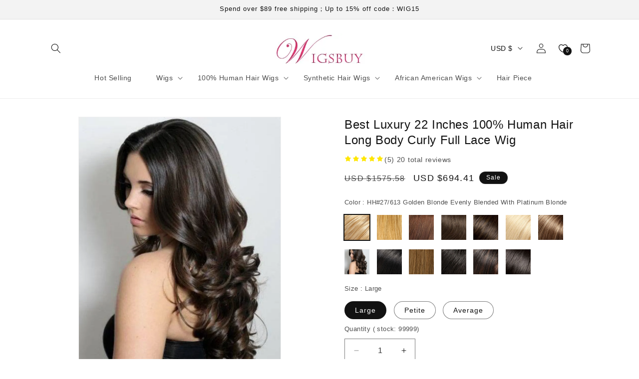

--- FILE ---
content_type: text/html; charset=utf-8
request_url: https://shop.wigsbuy.com/collections/custom-full-lace-wigs-101788/product/best-luxury-22-inches-100-human-hair-long-body-curly-full-lace-wig-10634272/
body_size: 512707
content:
<!doctype html>
<html class="no-js" lang="">
  <head>
    <meta charset="utf-8">
    <meta http-equiv="X-UA-Compatible" content="IE=edge,chrome=1">
    <meta content="width=device-width, initial-scale=1.0, maximum-scale=1.0,user-scalable=0" name="viewport" />
    <meta name="theme-color" content="">
    <link rel="canonical" href=""><link rel="shortcut icon" type="image/x-icon" href="https://cdn.mestoresy.com/c/files/source/ba25b26b/ba25b26bb008bb188f68b31ebe0845f1.ico"><title>
       &ndash; Wigsbuy</title>
    
      <meta name="keywords" content="">
    
    
      <meta name="description" content="">
    

    

<meta property="og:site_name" content="Wigsbuy">
<meta property="og:url" content="https://shop.wigsbuy.com">
<meta property="og:title" content="Wigsbuy">
<meta property="og:type" content="website">
<meta property="og:description" content="Wigsbuy"><meta name="twitter:card" content="summary_large_image">
<meta name="twitter:title" content="Wigsbuy">
<meta name="twitter:description" content="Wigsbuy">


    
     <script type="text/javascript">
      const ON_CHANGE_DEBOUNCE_TIMER = 300;

      const PUB_SUB_EVENTS = {
        cartUpdate: 'cart-update',
        quantityUpdate: 'quantity-update',
        variantChange: 'variant-change',
        cartError: 'cart-error',
      };
    </script>
    <script src="//cdn.mestoresy.com/s/78555618/assets/pubsub.js?v=c0f081d001eea974abcc9c76b3d664e8" defer="defer"></script>
    <script src="//cdn.mestoresy.com/s/78555618/assets/moment.min.js?v=da9d597b16092c9b54a0c99a158e98cd" defer="defer"></script>
    
      <script src="https://cdn.mestoresy.com/c/js/pay/paypal_btn.js" defer="defer"></script>
    
    <script src="//cdn.mestoresy.com/s/78555618/assets/global.js?v=2c318e49f82662570d666d3fb5f97186" defer="defer"></script><script src="//cdn.mestoresy.com/s/78555618/assets/animations.js?v=b2a932d14267246fce135270142222f4" defer="defer"></script><script>
    window.marketing={
        "accounts":[{"Type":"account_fb_pixel","Value":"512977921770641"},{"Type":"account_fb_pixel_api_token","Value":"[base64]"},{"Type":"pinterest_tag","Value":"2620207908264"},{"Type":"account_google_ads","Value":"AW-17191818879"},{"Type":"account_google_analytics","Value":"G-QFSSK62X8N"},{"Type":"account_google_ads_pay","Value":"AW-11135392172/f0K7CJncspUYEKyz4r0p"},{"Type":"account_google_ads_pay","Value":"AW-11101717062/Dm_NCPL-1JcYEMaE260p"},{"Type":"account_google_ads_pay","Value":"AW-11157952469/GD7NCMjfoZoYENWvw8gp"},{"Type":"account_google_ads_pay","Value":"AW-11178841541/AmslCJ2rpKAYEMWrvtIp"},{"Type":"account_google_ads_pay","Value":"AW-11181286441/301gCKjR3KAYEKnI09Mp"},{"Type":"account_google_ads_pay","Value":"AW-11238891742/v9jhCLjrmbcYEN7Bj-8p"},{"Type":"account_google_ads_pay","Value":"AW-16534768125"},{"Type":"account_google_analytics4","Value":"G-QFSSK62X8N"}]
    }
</script>
<script>
    !function(t,e){var o,n,p,r;e.__SV||(window.posthog=e,e._i=[],e.init=function(i,s,a){function g(t,e){var o=e.split(".");2==o.length&&(t=t[o[0]],e=o[1]),t[e]=function(){t.push([e].concat(Array.prototype.slice.call(arguments,0)))}}(p=t.createElement("script")).type="text/javascript",p.async=!0,p.src=s.api_host.replace(".i.posthog.com","-assets.i.posthog.com")+"/static/array.js",(r=t.getElementsByTagName("script")[0]).parentNode.insertBefore(p,r);var u=e;for(void 0!==a?u=e[a]=[]:a="posthog",u.people=u.people||[],u.toString=function(t){var e="posthog";return"posthog"!==a&&(e+="."+a),t||(e+=" (stub)"),e},u.people.toString=function(){return u.toString(1)+".people (stub)"},o="capture identify alias people.set people.set_once set_config register register_once unregister opt_out_capturing has_opted_out_capturing opt_in_capturing reset isFeatureEnabled onFeatureFlags getFeatureFlag getFeatureFlagPayload reloadFeatureFlags group updateEarlyAccessFeatureEnrollment getEarlyAccessFeatures getActiveMatchingSurveys getSurveys getNextSurveyStep onSessionId setPersonProperties".split(" "),n=0;n<o.length;n++)g(u,o[n]);e._i.push([i,s,a])},e.__SV=1)}(document,window.posthog||[]);
    posthog.init('phc_jglD5rugJwKgvaadoVONO45aUToiyHI5ZoFoIxS69Cn', {api_host: 'https://api.mestoresy.com', person_profiles: 'always'})
</script>
<script src="https://static.mestoresy.com/js/tools.bundle.js"></script>
<script src="https://chat.quickcep.com/initQuickChat.js?platform=others&accessId=a994b81e-fc5c-4873-9797-da6aa4b78ad9" async></script>
<!-- Google tag (gtag.js) -->
<script async src="https://www.googletagmanager.com/gtag/js?id=G-QQ7HX7002M"></script>
<script>
  window.dataLayer = window.dataLayer || [];
  function gtag(){dataLayer.push(arguments);}
  gtag('js', new Date());

  gtag('config', 'G-QQ7HX7002M');
</script>
<!-- Hotjar Tracking Code for https://shop.wigsbuy.com/ -->
<script>
    (function(h,o,t,j,a,r){
        h.hj=h.hj||function(){(h.hj.q=h.hj.q||[]).push(arguments)};
        h._hjSettings={hjid:3525833,hjsv:6};
        a=o.getElementsByTagName('head')[0];
        r=o.createElement('script');r.async=1;
        r.src=t+h._hjSettings.hjid+j+h._hjSettings.hjsv;
        a.appendChild(r);
    })(window,document,'https://static.hotjar.com/c/hotjar-','.js?sv=');
</script>
<script>
(function() {
    // Boomerang Loader Snippet version 14
    if (window.BOOMR && (window.BOOMR.version || window.BOOMR.snippetExecuted)) {
        return;
    }

    window.BOOMR = window.BOOMR || {};
    window.BOOMR.snippetStart = new Date().getTime();
    window.BOOMR.snippetExecuted = true;
    window.BOOMR.snippetVersion = 14;

    window.BOOMR.url = "https://s.go-mpulse.net/boomerang/" +
      "YXLRY-PV3M5-E89W2-UGDUS-C2ERG";

    var // document.currentScript is supported in all browsers other than IE
        where = document.currentScript || document.getElementsByTagName("script")[0],
        // Parent element of the script we inject
        parentNode = where.parentNode,
        // Whether or not Preload method has worked
        promoted = false,
        // How long to wait for Preload to work before falling back to iframe method
        LOADER_TIMEOUT = 3000;

    // Tells the browser to execute the Preloaded script by adding it to the DOM
    function promote() {
        if (promoted) {
            return;
        }

        var script = document.createElement("script");
        script.id = "boomr-scr-as";
        script.src = window.BOOMR.url;

        // Not really needed since dynamic scripts are async by default and the script is already in cache at this point,
        // but some naive parsers will see a missing async attribute and think we're not async
        script.async = true;

        parentNode.appendChild(script);

        promoted = true;
    }

    // Non-blocking iframe loader (fallback for non-Preload scenarios) for all recent browsers.
    // For IE 6/7, falls back to dynamic script node.
    function iframeLoader(wasFallback) {
        promoted = true;

        var dom, doc = document, bootstrap, iframe, iframeStyle, win = window;

        window.BOOMR.snippetMethod = wasFallback ? "if" : "i";

        // Adds Boomerang within the iframe
        bootstrap = function(parent, scriptId) {
            var script = doc.createElement("script");
            script.id = scriptId || "boomr-if-as";
            script.src = window.BOOMR.url;

            BOOMR_lstart = new Date().getTime();

            parent = parent || doc.body;
            parent.appendChild(script);
        };

        // For IE 6/7, we'll just load the script in the current frame, as those browsers don't support 'about:blank'
        // for an iframe src (it triggers warnings on secure sites).  This means loading on IE 6/7 may cause SPoF.
        if (!window.addEventListener && window.attachEvent && navigator.userAgent.match(/MSIE [67]\./)) {
            window.BOOMR.snippetMethod = "s";

            bootstrap(parentNode, "boomr-async");
            return;
        }

        // The rest of this function is IE8+ and other browsers that don't support Preload hints but will work with CSP & iframes
        iframe = document.createElement("IFRAME");

        // An empty frame
        iframe.src = "about:blank";

        // We set title and role appropriately to play nicely with screen readers and other assistive technologies
        iframe.title = "";
        iframe.role = "presentation";

        // Ensure we're not loaded lazily
        iframe.loading = "eager";

        // Hide the iframe
        iframeStyle = (iframe.frameElement || iframe).style;
        iframeStyle.width = 0;
        iframeStyle.height = 0;
        iframeStyle.border = 0;
        iframeStyle.display = "none";

        // Append to the end of the current block
        parentNode.appendChild(iframe);

        // Try to get the iframe's document object
        try {
            win = iframe.contentWindow;
            doc = win.document.open();
        }
        catch (e) {
            // document.domain has been changed and we're on an old version of IE, so we got an access denied.
            // Note: the only browsers that have this problem also do not have CSP support.

            // Get document.domain of the parent window
            dom = document.domain;

            // Set the src of the iframe to a JavaScript URL that will immediately set its document.domain to match the parent.
            // This lets us access the iframe document long enough to inject our script.
            // Our script may need to do more domain massaging later.
            iframe.src = "javascript:var d=document.open();d.domain='" + dom + "';void 0;";
            win = iframe.contentWindow;

            doc = win.document.open();
        }

        if (dom) {
            // Unsafe version for IE8 compatibility. If document.domain has changed, we can't use win, but we can use doc.
            doc._boomrl = function() {
                this.domain = dom;
                bootstrap();
            };

            // Run our function at load.
            // Split the string so HTML code injectors don't get confused and add code here.
            doc.write("<bo" + "dy onload='document._boomrl();'>");
        }
        else {
            // document.domain hasn't changed, regular method should be OK
            win._boomrl = function() {
                bootstrap();
            };

            if (win.addEventListener) {
                win.addEventListener("load", win._boomrl, false);
            }
            else if (win.attachEvent) {
                win.attachEvent("onload", win._boomrl);
            }
        }

        // Finish the document
        doc.close();
    }

    // See if Preload is supported or not
    var link = document.createElement("link");

    if (link.relList &&
        typeof link.relList.supports === "function" &&
        link.relList.supports("preload") &&
        ("as" in link)) {
        window.BOOMR.snippetMethod = "p";

        // Set attributes to trigger a Preload
        link.href = window.BOOMR.url;
        link.rel  = "preload";
        link.as   = "script";

        // Add our script tag if successful, fallback to iframe if not
        link.addEventListener("load", promote);
        link.addEventListener("error", function() {
            iframeLoader(true);
        });

        // Have a fallback in case Preload does nothing or is slow
        setTimeout(function() {
            if (!promoted) {
                iframeLoader(true);
            }
        }, LOADER_TIMEOUT);

        // Note the timestamp we started trying to Preload
        BOOMR_lstart = new Date().getTime();

        // Append our link tag
        parentNode.appendChild(link);
    }
    else {
        // No Preload support, use iframe loader
        iframeLoader(false);
    }

    // Save when the onload event happened, in case this is a non-NavigationTiming browser
    function boomerangSaveLoadTime(e) {
        window.BOOMR_onload = (e && e.timeStamp) || new Date().getTime();
    }

    if (window.addEventListener) {
        window.addEventListener("load", boomerangSaveLoadTime, false);
    }
    else if (window.attachEvent) {
        window.attachEvent("onload", boomerangSaveLoadTime);
    }
})();
</script>
<!-- OpenReplay Tracking Code for wigsbuyshop.meshopstore.com -->
<script>
  var initOpts = {
    projectKey: "6CsOnplEIB2rgpdx7xOM",
    ingestPoint: "https://recorder.runshopstore.com/ingest",
    defaultInputMode: 2,
    obscureTextNumbers: false,
    obscureTextEmails: true,
  };
  var startOpts = { userID: "" };
  (function(A,s,a,y,e,r){
    r=window.OpenReplay=[e,r,y,[s-1, e]];
    s=document.createElement('script');s.src=A;s.async=!a;
    document.getElementsByTagName('head')[0].appendChild(s);
    r.start=function(v){r.push([0])};
    r.stop=function(v){r.push([1])};
    r.setUserID=function(id){r.push([2,id])};
    r.setUserAnonymousID=function(id){r.push([3,id])};
    r.setMetadata=function(k,v){r.push([4,k,v])};
    r.event=function(k,p,i){r.push([5,k,p,i])};
    r.issue=function(k,p){r.push([6,k,p])};
    r.isActive=function(){return false};
    r.getSessionToken=function(){};
  })("//static.openreplay.com/8.0.0/openreplay.js",1,0,initOpts,startOpts);
</script>


    <style data-shop>

      @font-face {
  font-family: -apple-system;
  font-weight: 400;
  font-style: normal;
  font-display: swap;
}

      @font-face {
  font-family: -apple-system;
  font-weight: 400;
  font-style: normal;
  font-display: swap;
}

      @font-face {
  font-family: -apple-system;
  font-weight: 400;
  font-style: normal;
  font-display: swap;
}

      @font-face {
  font-family: -apple-system;
  font-weight: 400;
  font-style: normal;
  font-display: swap;
}

      @font-face {
  font-family: -apple-system;
  font-weight: 400;
  font-style: normal;
  font-display: swap;
}


      
        :root,
        .color-scheme-1 {
          --color-background: 255,255,255;
          --gradient-background: #FFFFFF;
  
        

        --color-foreground: 18,18,18;
        --color-background-contrast: ,,;
        --color-shadow: 18,18,18;
        --color-button: 18,18,18;
        --color-button-text: 255,255,255;
        --color-secondary-button: 255,255,255;
        --color-secondary-button-text: 18,18,18;
        --color-link: 18,18,18;
        --color-badge-foreground: 18,18,18;
        --color-badge-background: 255,255,255;
        --color-badge-border: 18,18,18;
        --payment-terms-background-color: rgb(255 255 255);
      }
      
        
        .color-scheme-2 {
          --color-background: 243,243,243;
          --gradient-background: #F3F3F3;
  
        

        --color-foreground: 18,18,18;
        --color-background-contrast: ,,;
        --color-shadow: 18,18,18;
        --color-button: 18,18,18;
        --color-button-text: 243,243,243;
        --color-secondary-button: 243,243,243;
        --color-secondary-button-text: 18,18,18;
        --color-link: 18,18,18;
        --color-badge-foreground: 18,18,18;
        --color-badge-background: 243,243,243;
        --color-badge-border: 18,18,18;
        --payment-terms-background-color: rgb(243 243 243);
      }
      
        
        .color-scheme-3 {
          --color-background: 36,40,51;
          --gradient-background: #242833;
  
        

        --color-foreground: 255,255,255;
        --color-background-contrast: ,,;
        --color-shadow: 18,18,18;
        --color-button: 255,255,255;
        --color-button-text: 0,0,0;
        --color-secondary-button: 36,40,51;
        --color-secondary-button-text: 255,255,255;
        --color-link: 255,255,255;
        --color-badge-foreground: 255,255,255;
        --color-badge-background: 36,40,51;
        --color-badge-border: 255,255,255;
        --payment-terms-background-color: rgb(36 40 51);
      }
      
        
        .color-scheme-4 {
          --color-background: 18,18,18;
          --gradient-background: #121212;
  
        

        --color-foreground: 255,255,255;
        --color-background-contrast: ,,;
        --color-shadow: 18,18,18;
        --color-button: 255,255,255;
        --color-button-text: 18,18,18;
        --color-secondary-button: 18,18,18;
        --color-secondary-button-text: 255,255,255;
        --color-link: 255,255,255;
        --color-badge-foreground: 255,255,255;
        --color-badge-background: 18,18,18;
        --color-badge-border: 255,255,255;
        --payment-terms-background-color: rgb(18 18 18);
      }
      
        
        .color-scheme-5 {
          --color-background: 51,79,180;
          --gradient-background: #334FB4;
  
        

        --color-foreground: 255,255,255;
        --color-background-contrast: ,,;
        --color-shadow: 18,18,18;
        --color-button: 255,255,255;
        --color-button-text: 51,79,180;
        --color-secondary-button: 51,79,180;
        --color-secondary-button-text: 255,255,255;
        --color-link: 255,255,255;
        --color-badge-foreground: 255,255,255;
        --color-badge-background: 51,79,180;
        --color-badge-border: 255,255,255;
        --payment-terms-background-color: rgb(51 79 180);
      }
      

      body, .color-scheme-1, .color-scheme-2, .color-scheme-3, .color-scheme-4, .color-scheme-5 {
        color: rgba(var(--color-foreground), 0.75);
        background-color: rgb(var(--color-background));
      }

      :root {
        --font-body-family: -apple-system, BlinkMacSystemFont, Segoe UI, Roboto, Ubuntu, Helvetica Neue, sans-serif, Apple Color Emoji, Segoe UI Emoji, Segoe UI Symbol;
        --font-body-style: normal;
        --font-body-weight: 400;
        --font-body-weight-bold: 700;

        --font-heading-family: -apple-system, BlinkMacSystemFont, Segoe UI, Roboto, Ubuntu, Helvetica Neue, sans-serif, Apple Color Emoji, Segoe UI Emoji, Segoe UI Symbol;
        --font-heading-style: normal;
        --font-heading-weight: 400;

        --font-body-scale: 1;
        
        --font-heading-scale: 1;

        --media-padding: px;
        --media-border-opacity: 0.05;
        --media-border-width: 1px;
        --media-radius: 0px;
        --media-shadow-opacity: 0;
        --media-shadow-horizontal-offset: 0px;
        --media-shadow-vertical-offset: 4px;
        --media-shadow-blur-radius: 5px;
        --media-shadow-visible: 0;

        --page-width: 120rem;
        --page-width-margin: 0rem;

        --product-card-image-padding: 0rem;
        --product-card-corner-radius: 0rem;
        --product-card-text-alignment: left;
        --product-card-border-width: 0rem;
        --product-card-border-opacity: 0.1;
        --product-card-shadow-opacity: 0;
        --product-card-shadow-visible: 0;
        --product-card-shadow-horizontal-offset: 0rem;
        --product-card-shadow-vertical-offset: 0.4rem;
        --product-card-shadow-blur-radius: 0.5rem;

        --collection-card-image-padding: 0rem;
        --collection-card-corner-radius: 0rem;
        --collection-card-text-alignment: left;
        --collection-card-border-width: 0rem;
        --collection-card-border-opacity: 0.1;
        --collection-card-shadow-opacity: 0;
        --collection-card-shadow-visible: 0;
        --collection-card-shadow-horizontal-offset: 0rem;
        --collection-card-shadow-vertical-offset: 0.4rem;
        --collection-card-shadow-blur-radius: 0.5rem;

        --blog-card-image-padding: 0rem;
        --blog-card-corner-radius: 0rem;
        --blog-card-text-alignment: ;
        --blog-card-border-width: 0rem;
        --blog-card-border-opacity: 0;
        --blog-card-shadow-opacity: 0;
        --blog-card-shadow-visible: 0;
        --blog-card-shadow-horizontal-offset: 0rem;
        --blog-card-shadow-vertical-offset: 0rem;
        --blog-card-shadow-blur-radius: 0rem;

        --badge-corner-radius: 4rem;

        --popup-border-width: 1px;
        --popup-border-opacity: 0.1;
        --popup-corner-radius: 0px;
        --popup-shadow-opacity: 0.05;
        --popup-shadow-horizontal-offset: 0px;
        --popup-shadow-vertical-offset: 4px;
        --popup-shadow-blur-radius: 5px;

        --drawer-border-width: 1px;
        --drawer-border-opacity: 0.1;
        --drawer-shadow-opacity: 0;
        --drawer-shadow-horizontal-offset: 0px;
        --drawer-shadow-vertical-offset: 4px;
        --drawer-shadow-blur-radius: 5px;

        --spacing-sections-desktop: 0px;
        --spacing-sections-mobile: 0px;

        --grid-desktop-vertical-spacing: 20px;
        --grid-desktop-horizontal-spacing: 20px;
        --grid-mobile-vertical-spacing: 10px;
        --grid-mobile-horizontal-spacing: 10px;

        --text-boxes-border-opacity: 0.1;
        --text-boxes-border-width: 0px;
        --text-boxes-radius: 0px;
        --text-boxes-shadow-opacity: 0;
        --text-boxes-shadow-visible: 0;
        --text-boxes-shadow-horizontal-offset: 0px;
        --text-boxes-shadow-vertical-offset: 4px;
        --text-boxes-shadow-blur-radius: 5px;

        --buttons-radius: 0px;
        --buttons-radius-outset: 0px;
        --buttons-border-width: 1px;
        --buttons-border-opacity: 1;
        --buttons-shadow-opacity: 0;
        --buttons-shadow-visible: 0;
        --buttons-shadow-horizontal-offset: 0px;
        --buttons-shadow-vertical-offset: 4px;
        --buttons-shadow-blur-radius: 5px;
        --buttons-border-offset: 0px;

        --inputs-radius: 0px;
        --inputs-border-width: 1px;
        --inputs-border-opacity: 0.55;
        --inputs-shadow-opacity: 0;
        --inputs-shadow-horizontal-offset: 0px;
        --inputs-margin-offset: 0px;
        --inputs-shadow-vertical-offset: 4px;
        --inputs-shadow-blur-radius: 5px;
        --inputs-radius-outset: 0px;

        --variant-pills-radius: 40px;
        --variant-pills-border-width: 1px;
        --variant-pills-border-opacity: 0.55;
        --variant-pills-shadow-opacity: 0;
        --variant-pills-shadow-horizontal-offset: 0px;
        --variant-pills-shadow-vertical-offset: 4px;
        --variant-pills-shadow-blur-radius: 5px;
      }

      *,
      *::before,
      *::after {
        box-sizing: inherit;
      }

      html {
        box-sizing: border-box;
        font-size: calc(var(--font-body-scale) * 62.5%);
        height: 100%;
      }

      body {
        display: grid;
        grid-template-rows: auto auto 1fr auto;
        grid-template-columns: 100%;
        min-height: 100%;
        margin: 0;
        font-size: 1.5rem;
        letter-spacing: 0.06rem;
        line-height: calc(1 + 0.8 / var(--font-body-scale));
        font-family: var(--font-body-family);
        font-style: var(--font-body-style);
        font-weight: var(--font-body-weight);
      }

      
        img[loading="lazy"] {
          background: url(https://cdn.mestoresy.com/c/files/picture/dfddc9b7/dfddc9b7ae667a98ba77633f5435335d.jpg) no-repeat center center;
          background-size: contain;
        }
      

      @media screen and (min-width: 750px) {
        body {
          font-size: 1.6rem;
        }
      }
      
    </style>


    <link href="//cdn.mestoresy.com/s/78555618/assets/base.css?v=b9d4a09f7a5c10cd17500387df366aaa" rel="stylesheet" type="text/css" media="all" />
    <link href="//cdn.mestoresy.com/s/78555618/assets/purchase-conversion.css?v=58b0a23fd1bd451b399113cef61a0a69" rel="stylesheet" type="text/css" media="all" /><link rel="preload" as="font" href="" type="font/woff2" crossorigin><link rel="preload" as="font" href="" type="font/woff2" crossorigin><link rel="stylesheet" href="https://static.mestoresy.com/js/swiper-bundle/swiper@10_swiper-bundle.min.css">

    <script type="text/javascript">
      document.documentElement.className = document.documentElement.className.replace('no-js', 'js');
      
    </script>
  </head>

  <body class="gradient">
    <a class="skip-to-content-link button visually-hidden" href="#MainContent">
      Skip to content
    </a><link href="//cdn.mestoresy.com/s/78555618/assets/component-cart-drawer.css?v=02079fb756854c2ba93722beb56160c5" rel="stylesheet" type="text/css" media="all" />
      <link href="//cdn.mestoresy.com/s/78555618/assets/component-cart.css?v=8d84f87f6f513fe85e236da18fe69534" rel="stylesheet" type="text/css" media="all" />
      <link href="//cdn.mestoresy.com/s/78555618/assets/component-totals.css?v=65c4a9f69b36aa0547885162609126dc" rel="stylesheet" type="text/css" media="all" />
      <link href="//cdn.mestoresy.com/s/78555618/assets/component-price.css?v=dce0e78eddd33c85c5cf935c011407da" rel="stylesheet" type="text/css" media="all" />
      <link href="//cdn.mestoresy.com/s/78555618/assets/component-discounts.css?v=863225c0563e26621b2ff8de452d16a4" rel="stylesheet" type="text/css" media="all" />

<link href="//cdn.mestoresy.com/s/78555618/assets/quantity-popover.css?v=83d5a4d7f4cd230e2e8650d94ad72991" rel="stylesheet" type="text/css" media="all" />
<link href="//cdn.mestoresy.com/s/78555618/assets/component-card.css?v=450dfed952dd9d8a3edd0ac4f1266d86" rel="stylesheet" type="text/css" media="all" />

<script src="//cdn.mestoresy.com/s/78555618/assets/quantity-popover.js?v=64dd479b5018e40183a9204ddd3f4b02" defer="defer"></script>

<style>
  .drawer {
    visibility: hidden;
  }
</style>

<cart-drawer class="drawer is-empty">
  <div id="CartDrawer" class="cart-drawer">
    <div id="CartDrawer-Overlay" class="cart-drawer__overlay"></div>
    <div
      class="drawer__inner gradient color-scheme-1"
      role="dialog"
      aria-modal="true"
      aria-label="Your cart"
      tabindex="-1"
    ><div class="drawer__inner-empty">
          <div class="cart-drawer__warnings center">
            <div class="cart-drawer__empty-content">
              <h2 class="cart__empty-text">Your cart is empty</h2>
              <button
                class="drawer__close"
                type="button"
                onclick="this.closest('cart-drawer').close()"
                aria-label="Close"
              >
                <svg
  xmlns="http://www.w3.org/2000/svg"
  aria-hidden="true"
  focusable="false"
  class="icon icon-close"
  fill="none"
  viewBox="0 0 18 17"
>
  <path d="M.865 15.978a.5.5 0 00.707.707l7.433-7.431 7.579 7.282a.501.501 0 00.846-.37.5.5 0 00-.153-.351L9.712 8.546l7.417-7.416a.5.5 0 10-.707-.708L8.991 7.853 1.413.573a.5.5 0 10-.693.72l7.563 7.268-7.418 7.417z" fill="currentColor">
</svg>

              </button></div>
          </div></div><div class="drawer__header">
        <h2 class="drawer__heading">Your cart</h2>
        <button
          class="drawer__close"
          type="button"
          onclick="this.closest('cart-drawer').close()"
          aria-label="Close"
        >
          <svg
  xmlns="http://www.w3.org/2000/svg"
  aria-hidden="true"
  focusable="false"
  class="icon icon-close"
  fill="none"
  viewBox="0 0 18 17"
>
  <path d="M.865 15.978a.5.5 0 00.707.707l7.433-7.431 7.579 7.282a.501.501 0 00.846-.37.5.5 0 00-.153-.351L9.712 8.546l7.417-7.416a.5.5 0 10-.707-.708L8.991 7.853 1.413.573a.5.5 0 10-.693.72l7.563 7.268-7.418 7.417z" fill="currentColor">
</svg>

        </button>
      </div>
      <cart-drawer-items
        
          class=" is-empty"
        
      >
        <purchase-conversion data-purchaseType="grapicAdFlow" data-copy="Copy successfully">
            <div class="ms-mini-shopping-process-advertisement" data-shoppinggraphicgdvertising='null'>
            </div>
        </purchase-conversion>
        <form
          action="/cart"
          id="CartDrawer-Form"
          class="cart__contents cart-drawer__form"
          method="post"
        >
          <div id="CartDrawer-CartItems" class="drawer__contents js-contents"><p id="CartDrawer-LiveRegionText" class="visually-hidden" role="status"></p>
            <p id="CartDrawer-LineItemStatus" class="visually-hidden" aria-hidden="true" role="status">
              Loading...
            </p>
          </div>
          <div id="CartDrawer-CartErrors" role="alert"></div>
        </form>
      </cart-drawer-items>
      <div class="drawer__footer"><!-- Start blocks -->
        <!-- Subtotals -->

        <div class="cart-drawer__footer" >
          <div></div>

          <div class="totals" role="status">
            <h2 class="totals__total">Estimated total</h2>
            <p class="totals__total-value" data-money_width_currency="0">0</p>
          </div>

          <small class="tax-note caption-large rte">Taxes, discounts and shipping calculated at checkout</small>
        </div>

        <!-- CTAs -->
        <div class="cart__ctas" >
          <noscript>
            <button type="submit" class="cart__update-button button button--secondary" form="CartDrawer-Form">
              Update
            </button>
          </noscript>

          <button
            type="submit"
            id="CartDrawer-Checkout"
            class="cart__checkout-button button"
            name="checkout"
            form="CartDrawer-Form"
            
              disabled
            
          >
            Check out
          </button>
        </div>
        
        
      </div>
      <purchase-conversion data-purchaseType="checkoutSafeCart">
        <div class="cart_bottom-checkout_safe mini_cart_bottom-checkout_safe" data-checkoutSafe='null'></div>
      </purchase-conversion>
    </div>
  </div>
</cart-drawer>

<script>
  document.addEventListener('DOMContentLoaded', function () {
    function isIE() {
      const ua = window.navigator.userAgent;
      const msie = ua.indexOf('MSIE ');
      const trident = ua.indexOf('Trident/');

      return msie > 0 || trident > 0;
    }

    if (!isIE()) return;
    const cartSubmitInput = document.createElement('input');
    cartSubmitInput.setAttribute('name', 'checkout');
    cartSubmitInput.setAttribute('type', 'hidden');
    document.querySelector('#cart').appendChild(cartSubmitInput);
    document.querySelector('#checkout').addEventListener('click', function (event) {
      document.querySelector('#cart').submit();
    });
  });
</script>
<div id="shop-section-sections--7524395679744__announcement-bar" class="shop-section shop-section-group-header-group announcement-bar-section">
<link href="//cdn.mestoresy.com/s/78555618/assets/component-slideshow.css?v=54fc24b3b4daf9f2f55d12eae908f1f9" rel="stylesheet" type="text/css" media="all" />
<link href="//cdn.mestoresy.com/s/78555618/assets/component-slider.css?v=2e724b0bfcbdc678154898b3957244d5" rel="stylesheet" type="text/css" media="all" />
  <link href="//cdn.mestoresy.com/s/78555618/assets/component-list-social.css?v=545b4d678b02b94236221c29804908a3" rel="stylesheet" type="text/css" media="all" />


<div
  class="utility-bar color-scheme-2 gradient utility-bar--bottom-border header-localization"
  
>
  <div class="page-width utility-bar__grid utility-bar__grid--3-col"><div
        class="announcement-bar announcement-bar--one-announcement"
        role="region"
        aria-label="Announcement"
        
      ><p class="announcement-bar__message h5">
            <span>Spend over $89 free shipping；Up to 15% off code：WIG15</span></p></div><div class="localization-wrapper"></div>
  </div>
</div>


</div>
<div id="shop-section-sections--7524395679744__header" class="shop-section shop-section-group-header-group section-header">
<link rel="stylesheet" href="//cdn.mestoresy.com/s/78555618/assets/component-list-menu.css?v=91147c211f6b86cafc693657d8e58887" media="print" onload="this.media='all'">
<link rel="stylesheet" href="//cdn.mestoresy.com/s/78555618/assets/component-search.css?v=19dee6dbcd5578c014c7dbbc222f98c4" media="print" onload="this.media='all'">
<link rel="stylesheet" href="//cdn.mestoresy.com/s/78555618/assets/component-menu-drawer.css?v=6def2e9e1205fc98924505c0c413d997" media="print" onload="this.media='all'">
<link rel="stylesheet" href="//cdn.mestoresy.com/s/78555618/assets/component-cart-notification.css?v=c2f52a090897828a6b19d4d0609be6a6" media="print" onload="this.media='all'">
<link rel="stylesheet" href="//cdn.mestoresy.com/s/78555618/assets/component-cart-items.css?v=07928baa24fbbda9fcdc1e55291c017f" media="print" onload="this.media='all'"><link rel="stylesheet" href="//cdn.mestoresy.com/s/78555618/assets/component-mega-menu.css?v=f3cf9ac4c86d3ed608b550ac9482c262" media="print" onload="this.media='all'">
  <noscript><link href="//cdn.mestoresy.com/s/78555618/assets/component-mega-menu.css?v=f3cf9ac4c86d3ed608b550ac9482c262" rel="stylesheet" type="text/css" media="all" /></noscript>

<noscript><link href="//cdn.mestoresy.com/s/78555618/assets/component-list-menu.css?v=91147c211f6b86cafc693657d8e58887" rel="stylesheet" type="text/css" media="all" /></noscript>
<noscript><link href="//cdn.mestoresy.com/s/78555618/assets/component-search.css?v=19dee6dbcd5578c014c7dbbc222f98c4" rel="stylesheet" type="text/css" media="all" /></noscript>
<noscript><link href="//cdn.mestoresy.com/s/78555618/assets/component-menu-drawer.css?v=6def2e9e1205fc98924505c0c413d997" rel="stylesheet" type="text/css" media="all" /></noscript>
<noscript><link href="//cdn.mestoresy.com/s/78555618/assets/component-cart-notification.css?v=c2f52a090897828a6b19d4d0609be6a6" rel="stylesheet" type="text/css" media="all" /></noscript>
<noscript><link href="//cdn.mestoresy.com/s/78555618/assets/component-cart-items.css?v=07928baa24fbbda9fcdc1e55291c017f" rel="stylesheet" type="text/css" media="all" /></noscript>

<style>
  header-drawer {
    justify-self: start;
    margin-left: -1.2rem;
  }@media screen and (min-width: 990px) {
      header-drawer {
        display: none;
      }
    }.menu-drawer-container {
    display: flex;
  }

  .list-menu {
    list-style: none;
    padding: 0;
    margin: 0;
  }

  .list-menu--inline {
    display: inline-flex;
    flex-wrap: wrap;
  }

  summary.list-menu__item {
    padding-right: 2.7rem;
  }

  .list-menu__item {
    display: flex;
    align-items: center;
    line-height: calc(1 + 0.3 / var(--font-body-scale));
  }

  .list-menu__item--link {
    text-decoration: none;
    padding-bottom: 1rem;
    padding-top: 1rem;
    line-height: calc(1 + 0.8 / var(--font-body-scale));
  }

  @media screen and (min-width: 750px) {
    .list-menu__item--link {
      padding-bottom: 0.5rem;
      padding-top: 0.5rem;
    }
  }
</style><style data-shop>
.header {
    padding: 10px 3rem 10px 3rem;
  }

  .section-header {
    position: sticky; /* This is for fixing a Safari z-index issue. PR #2147 */
    margin-bottom: 0px;
  }

  @media screen and (min-width: 750px) {
    .section-header {
      margin-bottom: 0px;
    }
  }

  @media screen and (min-width: 990px) {
    .header {
      padding-top: 20px;
      padding-bottom: 20px;
    }
  }
  @media screen and (max-width: 749px) {
    .header {
      padding: 0 1.5rem;
    }
  }</style>
<script src="//cdn.mestoresy.com/s/78555618/assets/details-disclosure.js?v=3375b10ba492a2bd88c1de8ce986be80" defer="defer"></script>
<script src="//cdn.mestoresy.com/s/78555618/assets/details-modal.js?v=b805d120c28c82b43f6a8ae3490b9751" defer="defer"></script>
<script src="//cdn.mestoresy.com/s/78555618/assets/cart-notification.js?v=b09b3a5c0283ea4f3c3b363882ba88f8" defer="defer"></script>
<script src="//cdn.mestoresy.com/s/78555618/assets/search-form.js?v=071b75ac5d831e6cf17d23e13545f38f" defer="defer"></script>
<script src="//cdn.mestoresy.com/s/78555618/assets/cart.js?v=0671080e426f2f96d1ef281e8f547128" defer="defer"></script><script src="//cdn.mestoresy.com/s/78555618/assets/cart.js?v=0671080e426f2f96d1ef281e8f547128" defer="defer"></script>
  <script src="//cdn.mestoresy.com/s/78555618/assets/cart-drawer.js?v=f4b3b3e75ea501d5b713c0da21d1e103" defer="defer"></script><svg xmlns="http://www.w3.org/2000/svg" class="hidden">
  <symbol id="icon-search" viewbox="0 0 18 19" fill="none">
    <path fill-rule="evenodd" clip-rule="evenodd" d="M11.03 11.68A5.784 5.784 0 112.85 3.5a5.784 5.784 0 018.18 8.18zm.26 1.12a6.78 6.78 0 11.72-.7l5.4 5.4a.5.5 0 11-.71.7l-5.41-5.4z" fill="currentColor"/>
  </symbol>

  <symbol id="icon-reset" class="icon icon-close"  fill="none" viewBox="0 0 18 18" stroke="currentColor">
    <circle r="8.5" cy="9" cx="9" stroke-opacity="0.2"/>
    <path d="M6.82972 6.82915L1.17193 1.17097" stroke-linecap="round" stroke-linejoin="round" transform="translate(5 5)"/>
    <path d="M1.22896 6.88502L6.77288 1.11523" stroke-linecap="round" stroke-linejoin="round" transform="translate(5 5)"/>
  </symbol>

  <symbol id="icon-close" class="icon icon-close" fill="none" viewBox="0 0 18 17">
    <path d="M.865 15.978a.5.5 0 00.707.707l7.433-7.431 7.579 7.282a.501.501 0 00.846-.37.5.5 0 00-.153-.351L9.712 8.546l7.417-7.416a.5.5 0 10-.707-.708L8.991 7.853 1.413.573a.5.5 0 10-.693.72l7.563 7.268-7.418 7.417z" fill="currentColor">
  </symbol>
</svg><sticky-header data-sticky-type="on-scroll-up" class="header-wrapper color-scheme-1 gradient header-wrapper--border-bottom"><header class="header header--top-center header--mobile-center page-width header--has-menu header--has-social">

<header-drawer data-breakpoint="tablet">
  <details id="Details-menu-drawer-container" class="menu-drawer-container">
    <summary
      class="header__icon header__icon--menu header__icon--summary link focus-inset"
      aria-label="Menu"
    >
      <span>
        <svg
  xmlns="http://www.w3.org/2000/svg"
  aria-hidden="true"
  focusable="false"
  class="icon icon-hamburger"
  fill="none"
  viewBox="0 0 18 16"
>
  <path d="M1 .5a.5.5 0 100 1h15.71a.5.5 0 000-1H1zM.5 8a.5.5 0 01.5-.5h15.71a.5.5 0 010 1H1A.5.5 0 01.5 8zm0 7a.5.5 0 01.5-.5h15.71a.5.5 0 010 1H1a.5.5 0 01-.5-.5z" fill="currentColor">
</svg>

        <svg
  xmlns="http://www.w3.org/2000/svg"
  aria-hidden="true"
  focusable="false"
  class="icon icon-close"
  fill="none"
  viewBox="0 0 18 17"
>
  <path d="M.865 15.978a.5.5 0 00.707.707l7.433-7.431 7.579 7.282a.501.501 0 00.846-.37.5.5 0 00-.153-.351L9.712 8.546l7.417-7.416a.5.5 0 10-.707-.708L8.991 7.853 1.413.573a.5.5 0 10-.693.72l7.563 7.268-7.418 7.417z" fill="currentColor">
</svg>

      </span>
    </summary>
    <div id="menu-drawer" class="gradient menu-drawer motion-reduce color-scheme-1">
      <div class="menu-drawer__inner-container">
        <div class="menu-drawer__navigation-container">
          <nav class="menu-drawer__navigation">
            <ul class="menu-drawer__menu has-submenu list-menu" role="list"><li ><a
                      id="HeaderDrawer-Hot Selling"
                      href="/collections/hot/"
                      class="menu-drawer__menu-item list-menu__item link link--text focus-inset"
                      
                    >
                      Hot Selling
                    </a></li><li ><div class="menu-draw-li">
                      <a class="menu-drawer__menu-item" href="/">Wigs</a>
                      <details id="Details-menu-drawer-menu-item-2">
                        <summary
                          id="HeaderDrawer-Wigs"
                          class="menu-drawer__menu-item list-menu__item link link--text focus-inset menu-drawer__menu-item--active"
                        >
                          <div style="opacity: 0">go</div>
                          
                          <svg
  viewBox="0 0 14 10"
  fill="none"
  aria-hidden="true"
  focusable="false"
  class="icon icon-arrow"
  xmlns="http://www.w3.org/2000/svg"
>
  <path fill-rule="evenodd" clip-rule="evenodd" d="M8.537.808a.5.5 0 01.817-.162l4 4a.5.5 0 010 .708l-4 4a.5.5 0 11-.708-.708L11.793 5.5H1a.5.5 0 010-1h10.793L8.646 1.354a.5.5 0 01-.109-.546z" fill="currentColor">
</svg>

                          <svg aria-hidden="true" focusable="false" class="icon icon-caret" viewBox="0 0 10 6">
  <path fill-rule="evenodd" clip-rule="evenodd" d="M9.354.646a.5.5 0 00-.708 0L5 4.293 1.354.646a.5.5 0 00-.708.708l4 4a.5.5 0 00.708 0l4-4a.5.5 0 000-.708z" fill="currentColor">
</svg>

                        </summary>
                        <div
                          id="link-Wigs"
                          class="menu-drawer__submenu has-submenu gradient motion-reduce"
                          tabindex="-1"
                        >
                          <div class="menu-drawer__inner-submenu">
                            <button class="menu-drawer__close-button link link--text focus-inset" aria-expanded="true">
                              <svg
  viewBox="0 0 14 10"
  fill="none"
  aria-hidden="true"
  focusable="false"
  class="icon icon-arrow"
  xmlns="http://www.w3.org/2000/svg"
>
  <path fill-rule="evenodd" clip-rule="evenodd" d="M8.537.808a.5.5 0 01.817-.162l4 4a.5.5 0 010 .708l-4 4a.5.5 0 11-.708-.708L11.793 5.5H1a.5.5 0 010-1h10.793L8.646 1.354a.5.5 0 01-.109-.546z" fill="currentColor">
</svg>

                              Wigs
                            </button>
                            <ul class="menu-drawer__menu list-menu" role="list" tabindex="-1"><li><details id="Details-menu-drawer-Wigs-Hair Material">
                                      <summary
                                        id="HeaderDrawer-Wigs-Hair Material"
                                        class="menu-drawer__menu-item link link--text list-menu__item focus-inset"
                                      >
                                        Hair Material
                                        <svg
  viewBox="0 0 14 10"
  fill="none"
  aria-hidden="true"
  focusable="false"
  class="icon icon-arrow"
  xmlns="http://www.w3.org/2000/svg"
>
  <path fill-rule="evenodd" clip-rule="evenodd" d="M8.537.808a.5.5 0 01.817-.162l4 4a.5.5 0 010 .708l-4 4a.5.5 0 11-.708-.708L11.793 5.5H1a.5.5 0 010-1h10.793L8.646 1.354a.5.5 0 01-.109-.546z" fill="currentColor">
</svg>

                                        <svg aria-hidden="true" focusable="false" class="icon icon-caret" viewBox="0 0 10 6">
  <path fill-rule="evenodd" clip-rule="evenodd" d="M9.354.646a.5.5 0 00-.708 0L5 4.293 1.354.646a.5.5 0 00-.708.708l4 4a.5.5 0 00.708 0l4-4a.5.5 0 000-.708z" fill="currentColor">
</svg>

                                      </summary>
                                      <div
                                        id="childlink-Hair Material"
                                        class="menu-drawer__submenu has-submenu gradient motion-reduce"
                                      >
                                        <button
                                          class="menu-drawer__close-button link link--text focus-inset"
                                          aria-expanded="true"
                                        >
                                          <svg
  viewBox="0 0 14 10"
  fill="none"
  aria-hidden="true"
  focusable="false"
  class="icon icon-arrow"
  xmlns="http://www.w3.org/2000/svg"
>
  <path fill-rule="evenodd" clip-rule="evenodd" d="M8.537.808a.5.5 0 01.817-.162l4 4a.5.5 0 010 .708l-4 4a.5.5 0 11-.708-.708L11.793 5.5H1a.5.5 0 010-1h10.793L8.646 1.354a.5.5 0 01-.109-.546z" fill="currentColor">
</svg>

                                          Hair Material
                                        </button>
                                        <ul
                                          class="menu-drawer__menu list-menu"
                                          role="list"
                                          tabindex="-1"
                                        ><li>
                                              <a
                                                id="HeaderDrawer-Wigs-Hair Material-100% Human Hair Wigs"
                                                href="/collections/100-human-hair-wigs/"
                                                class="menu-drawer__menu-item menu-drawer__menu-item-grandchild link link--text list-menu__item focus-inset"
                                                
                                              >
                                                <div class="menu-drawer__menu-item__title">100% Human Hair Wigs</div>
                                              </a>
                                            </li><li>
                                              <a
                                                id="HeaderDrawer-Wigs-Hair Material-Synthetic Hair Wigs"
                                                href="/collections/synthetic-hair-wigs/"
                                                class="menu-drawer__menu-item menu-drawer__menu-item-grandchild link link--text list-menu__item focus-inset"
                                                
                                              >
                                                <div class="menu-drawer__menu-item__title">Synthetic Hair Wigs</div>
                                              </a>
                                            </li><li>
                                              <a
                                                id="HeaderDrawer-Wigs-Hair Material-Remy Human Hair Wigs"
                                                href="/collections/remy-human-hair-wigs/"
                                                class="menu-drawer__menu-item menu-drawer__menu-item-grandchild link link--text list-menu__item focus-inset"
                                                
                                              >
                                                <div class="menu-drawer__menu-item__title">Remy Human Hair Wigs</div>
                                              </a>
                                            </li></ul>
                                      </div>
                                    </details></li><li><details id="Details-menu-drawer-Wigs- Length">
                                      <summary
                                        id="HeaderDrawer-Wigs- Length"
                                        class="menu-drawer__menu-item link link--text list-menu__item focus-inset"
                                      >
                                         Length
                                        <svg
  viewBox="0 0 14 10"
  fill="none"
  aria-hidden="true"
  focusable="false"
  class="icon icon-arrow"
  xmlns="http://www.w3.org/2000/svg"
>
  <path fill-rule="evenodd" clip-rule="evenodd" d="M8.537.808a.5.5 0 01.817-.162l4 4a.5.5 0 010 .708l-4 4a.5.5 0 11-.708-.708L11.793 5.5H1a.5.5 0 010-1h10.793L8.646 1.354a.5.5 0 01-.109-.546z" fill="currentColor">
</svg>

                                        <svg aria-hidden="true" focusable="false" class="icon icon-caret" viewBox="0 0 10 6">
  <path fill-rule="evenodd" clip-rule="evenodd" d="M9.354.646a.5.5 0 00-.708 0L5 4.293 1.354.646a.5.5 0 00-.708.708l4 4a.5.5 0 00.708 0l4-4a.5.5 0 000-.708z" fill="currentColor">
</svg>

                                      </summary>
                                      <div
                                        id="childlink- Length"
                                        class="menu-drawer__submenu has-submenu gradient motion-reduce"
                                      >
                                        <button
                                          class="menu-drawer__close-button link link--text focus-inset"
                                          aria-expanded="true"
                                        >
                                          <svg
  viewBox="0 0 14 10"
  fill="none"
  aria-hidden="true"
  focusable="false"
  class="icon icon-arrow"
  xmlns="http://www.w3.org/2000/svg"
>
  <path fill-rule="evenodd" clip-rule="evenodd" d="M8.537.808a.5.5 0 01.817-.162l4 4a.5.5 0 010 .708l-4 4a.5.5 0 11-.708-.708L11.793 5.5H1a.5.5 0 010-1h10.793L8.646 1.354a.5.5 0 01-.109-.546z" fill="currentColor">
</svg>

                                           Length
                                        </button>
                                        <ul
                                          class="menu-drawer__menu list-menu"
                                          role="list"
                                          tabindex="-1"
                                        ><li>
                                              <a
                                                id="HeaderDrawer-Wigs- Length-Short Wigs"
                                                href="/collections/short-wigs/"
                                                class="menu-drawer__menu-item menu-drawer__menu-item-grandchild link link--text list-menu__item focus-inset"
                                                
                                              >
                                                <div class="menu-drawer__menu-item__title">Short Wigs</div>
                                              </a>
                                            </li><li>
                                              <a
                                                id="HeaderDrawer-Wigs- Length-Mid-Length Wigs"
                                                href="/collections/mid-length-wigs/"
                                                class="menu-drawer__menu-item menu-drawer__menu-item-grandchild link link--text list-menu__item focus-inset"
                                                
                                              >
                                                <div class="menu-drawer__menu-item__title">Mid-Length Wigs</div>
                                              </a>
                                            </li><li>
                                              <a
                                                id="HeaderDrawer-Wigs- Length-Long Wigs"
                                                href="/collections/long-wigs/"
                                                class="menu-drawer__menu-item menu-drawer__menu-item-grandchild link link--text list-menu__item focus-inset"
                                                
                                              >
                                                <div class="menu-drawer__menu-item__title">Long Wigs</div>
                                              </a>
                                            </li></ul>
                                      </div>
                                    </details></li><li><details id="Details-menu-drawer-Wigs-Hair Texture & Style">
                                      <summary
                                        id="HeaderDrawer-Wigs-Hair Texture & Style"
                                        class="menu-drawer__menu-item link link--text list-menu__item focus-inset"
                                      >
                                        Hair Texture &amp; Style
                                        <svg
  viewBox="0 0 14 10"
  fill="none"
  aria-hidden="true"
  focusable="false"
  class="icon icon-arrow"
  xmlns="http://www.w3.org/2000/svg"
>
  <path fill-rule="evenodd" clip-rule="evenodd" d="M8.537.808a.5.5 0 01.817-.162l4 4a.5.5 0 010 .708l-4 4a.5.5 0 11-.708-.708L11.793 5.5H1a.5.5 0 010-1h10.793L8.646 1.354a.5.5 0 01-.109-.546z" fill="currentColor">
</svg>

                                        <svg aria-hidden="true" focusable="false" class="icon icon-caret" viewBox="0 0 10 6">
  <path fill-rule="evenodd" clip-rule="evenodd" d="M9.354.646a.5.5 0 00-.708 0L5 4.293 1.354.646a.5.5 0 00-.708.708l4 4a.5.5 0 00.708 0l4-4a.5.5 0 000-.708z" fill="currentColor">
</svg>

                                      </summary>
                                      <div
                                        id="childlink-Hair Texture &amp; Style"
                                        class="menu-drawer__submenu has-submenu gradient motion-reduce"
                                      >
                                        <button
                                          class="menu-drawer__close-button link link--text focus-inset"
                                          aria-expanded="true"
                                        >
                                          <svg
  viewBox="0 0 14 10"
  fill="none"
  aria-hidden="true"
  focusable="false"
  class="icon icon-arrow"
  xmlns="http://www.w3.org/2000/svg"
>
  <path fill-rule="evenodd" clip-rule="evenodd" d="M8.537.808a.5.5 0 01.817-.162l4 4a.5.5 0 010 .708l-4 4a.5.5 0 11-.708-.708L11.793 5.5H1a.5.5 0 010-1h10.793L8.646 1.354a.5.5 0 01-.109-.546z" fill="currentColor">
</svg>

                                          Hair Texture &amp; Style
                                        </button>
                                        <ul
                                          class="menu-drawer__menu list-menu"
                                          role="list"
                                          tabindex="-1"
                                        ><li>
                                              <a
                                                id="HeaderDrawer-Wigs-Hair Texture & Style-Straight Wigs"
                                                href="/collections/straight-wigs/"
                                                class="menu-drawer__menu-item menu-drawer__menu-item-grandchild link link--text list-menu__item focus-inset"
                                                
                                              >
                                                <div class="menu-drawer__menu-item__title">Straight Wigs</div>
                                              </a>
                                            </li><li>
                                              <a
                                                id="HeaderDrawer-Wigs-Hair Texture & Style-Wavy Wigs"
                                                href="/collections/wavy-wigs/"
                                                class="menu-drawer__menu-item menu-drawer__menu-item-grandchild link link--text list-menu__item focus-inset"
                                                
                                              >
                                                <div class="menu-drawer__menu-item__title">Wavy Wigs</div>
                                              </a>
                                            </li><li>
                                              <a
                                                id="HeaderDrawer-Wigs-Hair Texture & Style-Curly Wigs"
                                                href="/collections/curly-wigs/"
                                                class="menu-drawer__menu-item menu-drawer__menu-item-grandchild link link--text list-menu__item focus-inset"
                                                
                                              >
                                                <div class="menu-drawer__menu-item__title">Curly Wigs</div>
                                              </a>
                                            </li><li>
                                              <a
                                                id="HeaderDrawer-Wigs-Hair Texture & Style-Celebrity Wigs"
                                                href="/collections/celebrity-wigs-000000000000/"
                                                class="menu-drawer__menu-item menu-drawer__menu-item-grandchild link link--text list-menu__item focus-inset"
                                                
                                              >
                                                <div class="menu-drawer__menu-item__title">Celebrity Wigs</div>
                                              </a>
                                            </li><li>
                                              <a
                                                id="HeaderDrawer-Wigs-Hair Texture & Style-Headband wigs"
                                                href="/collections/headband-wigs/"
                                                class="menu-drawer__menu-item menu-drawer__menu-item-grandchild link link--text list-menu__item focus-inset"
                                                
                                              >
                                                <div class="menu-drawer__menu-item__title">Headband wigs</div>
                                              </a>
                                            </li><li>
                                              <a
                                                id="HeaderDrawer-Wigs-Hair Texture & Style-Balayage Hair Wigs"
                                                href="/collections/balayage-hair-wigs/"
                                                class="menu-drawer__menu-item menu-drawer__menu-item-grandchild link link--text list-menu__item focus-inset"
                                                
                                              >
                                                <div class="menu-drawer__menu-item__title">Balayage Hair Wigs</div>
                                              </a>
                                            </li><li>
                                              <a
                                                id="HeaderDrawer-Wigs-Hair Texture & Style-Grey Hair Wig"
                                                href="/collections/grey-hair-wig/"
                                                class="menu-drawer__menu-item menu-drawer__menu-item-grandchild link link--text list-menu__item focus-inset"
                                                
                                              >
                                                <div class="menu-drawer__menu-item__title">Grey Hair Wig</div>
                                              </a>
                                            </li><li>
                                              <a
                                                id="HeaderDrawer-Wigs-Hair Texture & Style-Kinky Curly Wigs"
                                                href="/collections/kinky-curly-wigs/"
                                                class="menu-drawer__menu-item menu-drawer__menu-item-grandchild link link--text list-menu__item focus-inset"
                                                
                                              >
                                                <div class="menu-drawer__menu-item__title">Kinky Curly Wigs</div>
                                              </a>
                                            </li><li>
                                              <a
                                                id="HeaderDrawer-Wigs-Hair Texture & Style-Boy Cuts"
                                                href="/collections/boy-cuts/"
                                                class="menu-drawer__menu-item menu-drawer__menu-item-grandchild link link--text list-menu__item focus-inset"
                                                
                                              >
                                                <div class="menu-drawer__menu-item__title">Boy Cuts</div>
                                              </a>
                                            </li><li>
                                              <a
                                                id="HeaderDrawer-Wigs-Hair Texture & Style-Bangs Hairstyle"
                                                href="/collections/bangs-hairstyle/"
                                                class="menu-drawer__menu-item menu-drawer__menu-item-grandchild link link--text list-menu__item focus-inset"
                                                
                                              >
                                                <div class="menu-drawer__menu-item__title">Bangs Hairstyle</div>
                                              </a>
                                            </li><li>
                                              <a
                                                id="HeaderDrawer-Wigs-Hair Texture & Style-Wigs for Round Faces"
                                                href="/collections/wigs-for-round-faces/"
                                                class="menu-drawer__menu-item menu-drawer__menu-item-grandchild link link--text list-menu__item focus-inset"
                                                
                                              >
                                                <div class="menu-drawer__menu-item__title">Wigs for Round Faces</div>
                                              </a>
                                            </li><li>
                                              <a
                                                id="HeaderDrawer-Wigs-Hair Texture & Style-Short Layered Hairstyle"
                                                href="/collections/short-layered-hairstyle/"
                                                class="menu-drawer__menu-item menu-drawer__menu-item-grandchild link link--text list-menu__item focus-inset"
                                                
                                              >
                                                <div class="menu-drawer__menu-item__title">Short Layered Hairstyle</div>
                                              </a>
                                            </li><li>
                                              <a
                                                id="HeaderDrawer-Wigs-Hair Texture & Style-Bob Wigs"
                                                href="/collections/bob-wigs/"
                                                class="menu-drawer__menu-item menu-drawer__menu-item-grandchild link link--text list-menu__item focus-inset"
                                                
                                              >
                                                <div class="menu-drawer__menu-item__title">Bob Wigs</div>
                                              </a>
                                            </li></ul>
                                      </div>
                                    </details></li><li><details id="Details-menu-drawer-Wigs-Celebrity Wigs">
                                      <summary
                                        id="HeaderDrawer-Wigs-Celebrity Wigs"
                                        class="menu-drawer__menu-item link link--text list-menu__item focus-inset"
                                      >
                                        Celebrity Wigs
                                        <svg
  viewBox="0 0 14 10"
  fill="none"
  aria-hidden="true"
  focusable="false"
  class="icon icon-arrow"
  xmlns="http://www.w3.org/2000/svg"
>
  <path fill-rule="evenodd" clip-rule="evenodd" d="M8.537.808a.5.5 0 01.817-.162l4 4a.5.5 0 010 .708l-4 4a.5.5 0 11-.708-.708L11.793 5.5H1a.5.5 0 010-1h10.793L8.646 1.354a.5.5 0 01-.109-.546z" fill="currentColor">
</svg>

                                        <svg aria-hidden="true" focusable="false" class="icon icon-caret" viewBox="0 0 10 6">
  <path fill-rule="evenodd" clip-rule="evenodd" d="M9.354.646a.5.5 0 00-.708 0L5 4.293 1.354.646a.5.5 0 00-.708.708l4 4a.5.5 0 00.708 0l4-4a.5.5 0 000-.708z" fill="currentColor">
</svg>

                                      </summary>
                                      <div
                                        id="childlink-Celebrity Wigs"
                                        class="menu-drawer__submenu has-submenu gradient motion-reduce"
                                      >
                                        <button
                                          class="menu-drawer__close-button link link--text focus-inset"
                                          aria-expanded="true"
                                        >
                                          <svg
  viewBox="0 0 14 10"
  fill="none"
  aria-hidden="true"
  focusable="false"
  class="icon icon-arrow"
  xmlns="http://www.w3.org/2000/svg"
>
  <path fill-rule="evenodd" clip-rule="evenodd" d="M8.537.808a.5.5 0 01.817-.162l4 4a.5.5 0 010 .708l-4 4a.5.5 0 11-.708-.708L11.793 5.5H1a.5.5 0 010-1h10.793L8.646 1.354a.5.5 0 01-.109-.546z" fill="currentColor">
</svg>

                                          Celebrity Wigs
                                        </button>
                                        <ul
                                          class="menu-drawer__menu list-menu"
                                          role="list"
                                          tabindex="-1"
                                        ><li>
                                              <a
                                                id="HeaderDrawer-Wigs-Celebrity Wigs-Celebrity Synthetic Hair Wigs"
                                                href="/collections/celebrity-synthetic-hair-wigs/"
                                                class="menu-drawer__menu-item menu-drawer__menu-item-grandchild link link--text list-menu__item focus-inset"
                                                
                                              >
                                                <div class="menu-drawer__menu-item__title">Celebrity Synthetic Hair Wigs</div>
                                              </a>
                                            </li><li>
                                              <a
                                                id="HeaderDrawer-Wigs-Celebrity Wigs-Celebrity Human Hair Wigs"
                                                href="/collections/celebrity-human-hair-wigs/"
                                                class="menu-drawer__menu-item menu-drawer__menu-item-grandchild link link--text list-menu__item focus-inset"
                                                
                                              >
                                                <div class="menu-drawer__menu-item__title">Celebrity Human Hair Wigs</div>
                                              </a>
                                            </li><li>
                                              <a
                                                id="HeaderDrawer-Wigs-Celebrity Wigs-Other Celebrities Hairstyles"
                                                href="/collections/other-celebrities-hairstyles/"
                                                class="menu-drawer__menu-item menu-drawer__menu-item-grandchild link link--text list-menu__item focus-inset"
                                                
                                              >
                                                <div class="menu-drawer__menu-item__title">Other Celebrities Hairstyles</div>
                                              </a>
                                            </li><li>
                                              <a
                                                id="HeaderDrawer-Wigs-Celebrity Wigs-Kim Kardashian Hairstyles"
                                                href="/collections/kim-kardashian-hairstyles/"
                                                class="menu-drawer__menu-item menu-drawer__menu-item-grandchild link link--text list-menu__item focus-inset"
                                                
                                              >
                                                <div class="menu-drawer__menu-item__title">Kim Kardashian Hairstyles</div>
                                              </a>
                                            </li><li>
                                              <a
                                                id="HeaderDrawer-Wigs-Celebrity Wigs-Ciara Hairstyles"
                                                href="/collections/ciara-hairstyles/"
                                                class="menu-drawer__menu-item menu-drawer__menu-item-grandchild link link--text list-menu__item focus-inset"
                                                
                                              >
                                                <div class="menu-drawer__menu-item__title">Ciara Hairstyles</div>
                                              </a>
                                            </li><li>
                                              <a
                                                id="HeaderDrawer-Wigs-Celebrity Wigs-Halle Berry Hairstyles"
                                                href="/collections/halle-berry-hairstyles/"
                                                class="menu-drawer__menu-item menu-drawer__menu-item-grandchild link link--text list-menu__item focus-inset"
                                                
                                              >
                                                <div class="menu-drawer__menu-item__title">Halle Berry Hairstyles</div>
                                              </a>
                                            </li><li>
                                              <a
                                                id="HeaderDrawer-Wigs-Celebrity Wigs-Rihanna Hairstyles"
                                                href="/collections/rihanna-hairstyles/"
                                                class="menu-drawer__menu-item menu-drawer__menu-item-grandchild link link--text list-menu__item focus-inset"
                                                
                                              >
                                                <div class="menu-drawer__menu-item__title">Rihanna Hairstyles</div>
                                              </a>
                                            </li><li>
                                              <a
                                                id="HeaderDrawer-Wigs-Celebrity Wigs-Dolly Parton"
                                                href="/collections/dolly-parton/"
                                                class="menu-drawer__menu-item menu-drawer__menu-item-grandchild link link--text list-menu__item focus-inset"
                                                
                                              >
                                                <div class="menu-drawer__menu-item__title">Dolly Parton</div>
                                              </a>
                                            </li><li>
                                              <a
                                                id="HeaderDrawer-Wigs-Celebrity Wigs-Jane Fonda Hairstyles"
                                                href="/collections/jane-fonda-hairstyles/"
                                                class="menu-drawer__menu-item menu-drawer__menu-item-grandchild link link--text list-menu__item focus-inset"
                                                
                                              >
                                                <div class="menu-drawer__menu-item__title">Jane Fonda Hairstyles</div>
                                              </a>
                                            </li><li>
                                              <a
                                                id="HeaderDrawer-Wigs-Celebrity Wigs-Raquel Welch Hairstyles"
                                                href="/collections/raquel-welch-hairstyles/"
                                                class="menu-drawer__menu-item menu-drawer__menu-item-grandchild link link--text list-menu__item focus-inset"
                                                
                                              >
                                                <div class="menu-drawer__menu-item__title">Raquel Welch Hairstyles</div>
                                              </a>
                                            </li></ul>
                                      </div>
                                    </details></li><li><details id="Details-menu-drawer-Wigs-Cap Construction">
                                      <summary
                                        id="HeaderDrawer-Wigs-Cap Construction"
                                        class="menu-drawer__menu-item link link--text list-menu__item focus-inset"
                                      >
                                        Cap Construction
                                        <svg
  viewBox="0 0 14 10"
  fill="none"
  aria-hidden="true"
  focusable="false"
  class="icon icon-arrow"
  xmlns="http://www.w3.org/2000/svg"
>
  <path fill-rule="evenodd" clip-rule="evenodd" d="M8.537.808a.5.5 0 01.817-.162l4 4a.5.5 0 010 .708l-4 4a.5.5 0 11-.708-.708L11.793 5.5H1a.5.5 0 010-1h10.793L8.646 1.354a.5.5 0 01-.109-.546z" fill="currentColor">
</svg>

                                        <svg aria-hidden="true" focusable="false" class="icon icon-caret" viewBox="0 0 10 6">
  <path fill-rule="evenodd" clip-rule="evenodd" d="M9.354.646a.5.5 0 00-.708 0L5 4.293 1.354.646a.5.5 0 00-.708.708l4 4a.5.5 0 00.708 0l4-4a.5.5 0 000-.708z" fill="currentColor">
</svg>

                                      </summary>
                                      <div
                                        id="childlink-Cap Construction"
                                        class="menu-drawer__submenu has-submenu gradient motion-reduce"
                                      >
                                        <button
                                          class="menu-drawer__close-button link link--text focus-inset"
                                          aria-expanded="true"
                                        >
                                          <svg
  viewBox="0 0 14 10"
  fill="none"
  aria-hidden="true"
  focusable="false"
  class="icon icon-arrow"
  xmlns="http://www.w3.org/2000/svg"
>
  <path fill-rule="evenodd" clip-rule="evenodd" d="M8.537.808a.5.5 0 01.817-.162l4 4a.5.5 0 010 .708l-4 4a.5.5 0 11-.708-.708L11.793 5.5H1a.5.5 0 010-1h10.793L8.646 1.354a.5.5 0 01-.109-.546z" fill="currentColor">
</svg>

                                          Cap Construction
                                        </button>
                                        <ul
                                          class="menu-drawer__menu list-menu"
                                          role="list"
                                          tabindex="-1"
                                        ><li>
                                              <a
                                                id="HeaderDrawer-Wigs-Cap Construction-Capless Wigs"
                                                href="/collections/capless-wigs/"
                                                class="menu-drawer__menu-item menu-drawer__menu-item-grandchild link link--text list-menu__item focus-inset"
                                                
                                              >
                                                <div class="menu-drawer__menu-item__title">Capless Wigs</div>
                                              </a>
                                            </li><li>
                                              <a
                                                id="HeaderDrawer-Wigs-Cap Construction-Lace Front Wigs"
                                                href="/collections/lace-front-wigs/"
                                                class="menu-drawer__menu-item menu-drawer__menu-item-grandchild link link--text list-menu__item focus-inset"
                                                
                                              >
                                                <div class="menu-drawer__menu-item__title">Lace Front Wigs</div>
                                              </a>
                                            </li><li>
                                              <a
                                                id="HeaderDrawer-Wigs-Cap Construction-Full Lace Wigs"
                                                href="/collections/full-lace-wigs/"
                                                class="menu-drawer__menu-item menu-drawer__menu-item-grandchild link link--text list-menu__item focus-inset"
                                                
                                              >
                                                <div class="menu-drawer__menu-item__title">Full Lace Wigs</div>
                                              </a>
                                            </li><li>
                                              <a
                                                id="HeaderDrawer-Wigs-Cap Construction-Monofilament Top Wigs"
                                                href="/collections/monofilament-top-wigs/"
                                                class="menu-drawer__menu-item menu-drawer__menu-item-grandchild link link--text list-menu__item focus-inset"
                                                
                                              >
                                                <div class="menu-drawer__menu-item__title">Monofilament Top Wigs</div>
                                              </a>
                                            </li></ul>
                                      </div>
                                    </details></li><li><a
                                      id="HeaderDrawer-Wigs-Men's Wigs"
                                      href="/collections/men-s-wigs/"
                                      class="menu-drawer__menu-item link link--text list-menu__item focus-inset"
                                      
                                    >
                                      Men&#39;s Wigs
                                    </a></li><li><a
                                      id="HeaderDrawer-Wigs-Kid's Wigs"
                                      href="/collections/kid-s-wigs/"
                                      class="menu-drawer__menu-item link link--text list-menu__item focus-inset"
                                      
                                    >
                                      Kid&#39;s Wigs
                                    </a></li></ul>
                          </div>
                        </div>
                      </details>
                    </div></li><li ><div class="menu-draw-li">
                      <a class="menu-drawer__menu-item" href="/collections/100-human-hair-wigs/">100% Human Hair Wigs</a>
                      <details id="Details-menu-drawer-menu-item-3">
                        <summary
                          id="HeaderDrawer-100% Human Hair Wigs"
                          class="menu-drawer__menu-item list-menu__item link link--text focus-inset menu-drawer__menu-item--active"
                        >
                          <div style="opacity: 0">go</div>
                          
                          <svg
  viewBox="0 0 14 10"
  fill="none"
  aria-hidden="true"
  focusable="false"
  class="icon icon-arrow"
  xmlns="http://www.w3.org/2000/svg"
>
  <path fill-rule="evenodd" clip-rule="evenodd" d="M8.537.808a.5.5 0 01.817-.162l4 4a.5.5 0 010 .708l-4 4a.5.5 0 11-.708-.708L11.793 5.5H1a.5.5 0 010-1h10.793L8.646 1.354a.5.5 0 01-.109-.546z" fill="currentColor">
</svg>

                          <svg aria-hidden="true" focusable="false" class="icon icon-caret" viewBox="0 0 10 6">
  <path fill-rule="evenodd" clip-rule="evenodd" d="M9.354.646a.5.5 0 00-.708 0L5 4.293 1.354.646a.5.5 0 00-.708.708l4 4a.5.5 0 00.708 0l4-4a.5.5 0 000-.708z" fill="currentColor">
</svg>

                        </summary>
                        <div
                          id="link-100% Human Hair Wigs"
                          class="menu-drawer__submenu has-submenu gradient motion-reduce"
                          tabindex="-1"
                        >
                          <div class="menu-drawer__inner-submenu">
                            <button class="menu-drawer__close-button link link--text focus-inset" aria-expanded="true">
                              <svg
  viewBox="0 0 14 10"
  fill="none"
  aria-hidden="true"
  focusable="false"
  class="icon icon-arrow"
  xmlns="http://www.w3.org/2000/svg"
>
  <path fill-rule="evenodd" clip-rule="evenodd" d="M8.537.808a.5.5 0 01.817-.162l4 4a.5.5 0 010 .708l-4 4a.5.5 0 11-.708-.708L11.793 5.5H1a.5.5 0 010-1h10.793L8.646 1.354a.5.5 0 01-.109-.546z" fill="currentColor">
</svg>

                              100% Human Hair Wigs
                            </button>
                            <ul class="menu-drawer__menu list-menu" role="list" tabindex="-1"><li><details id="Details-menu-drawer-100% Human Hair Wigs-Texture & Style">
                                      <summary
                                        id="HeaderDrawer-100% Human Hair Wigs-Texture & Style"
                                        class="menu-drawer__menu-item link link--text list-menu__item focus-inset"
                                      >
                                        Texture &amp; Style
                                        <svg
  viewBox="0 0 14 10"
  fill="none"
  aria-hidden="true"
  focusable="false"
  class="icon icon-arrow"
  xmlns="http://www.w3.org/2000/svg"
>
  <path fill-rule="evenodd" clip-rule="evenodd" d="M8.537.808a.5.5 0 01.817-.162l4 4a.5.5 0 010 .708l-4 4a.5.5 0 11-.708-.708L11.793 5.5H1a.5.5 0 010-1h10.793L8.646 1.354a.5.5 0 01-.109-.546z" fill="currentColor">
</svg>

                                        <svg aria-hidden="true" focusable="false" class="icon icon-caret" viewBox="0 0 10 6">
  <path fill-rule="evenodd" clip-rule="evenodd" d="M9.354.646a.5.5 0 00-.708 0L5 4.293 1.354.646a.5.5 0 00-.708.708l4 4a.5.5 0 00.708 0l4-4a.5.5 0 000-.708z" fill="currentColor">
</svg>

                                      </summary>
                                      <div
                                        id="childlink-Texture &amp; Style"
                                        class="menu-drawer__submenu has-submenu gradient motion-reduce"
                                      >
                                        <button
                                          class="menu-drawer__close-button link link--text focus-inset"
                                          aria-expanded="true"
                                        >
                                          <svg
  viewBox="0 0 14 10"
  fill="none"
  aria-hidden="true"
  focusable="false"
  class="icon icon-arrow"
  xmlns="http://www.w3.org/2000/svg"
>
  <path fill-rule="evenodd" clip-rule="evenodd" d="M8.537.808a.5.5 0 01.817-.162l4 4a.5.5 0 010 .708l-4 4a.5.5 0 11-.708-.708L11.793 5.5H1a.5.5 0 010-1h10.793L8.646 1.354a.5.5 0 01-.109-.546z" fill="currentColor">
</svg>

                                          Texture &amp; Style
                                        </button>
                                        <ul
                                          class="menu-drawer__menu list-menu"
                                          role="list"
                                          tabindex="-1"
                                        ><li>
                                              <a
                                                id="HeaderDrawer-100% Human Hair Wigs-Texture & Style-Short Human Hair Wigs"
                                                href="/collections/short-human-hair-wigs/"
                                                class="menu-drawer__menu-item menu-drawer__menu-item-grandchild link link--text list-menu__item focus-inset"
                                                
                                              >
                                                <div class="menu-drawer__menu-item__title">Short Human Hair Wigs</div>
                                              </a>
                                            </li><li>
                                              <a
                                                id="HeaderDrawer-100% Human Hair Wigs-Texture & Style-Mid-Length Synthetic Hair Wigs"
                                                href="/collections/mid-length-synthetic-hair-wigs/"
                                                class="menu-drawer__menu-item menu-drawer__menu-item-grandchild link link--text list-menu__item focus-inset"
                                                
                                              >
                                                <div class="menu-drawer__menu-item__title">Mid-Length Synthetic Hair Wigs</div>
                                              </a>
                                            </li><li>
                                              <a
                                                id="HeaderDrawer-100% Human Hair Wigs-Texture & Style-Long Human Hair Wigs"
                                                href="/collections/long-human-hair-wigs/"
                                                class="menu-drawer__menu-item menu-drawer__menu-item-grandchild link link--text list-menu__item focus-inset"
                                                
                                              >
                                                <div class="menu-drawer__menu-item__title">Long Human Hair Wigs</div>
                                              </a>
                                            </li><li>
                                              <a
                                                id="HeaderDrawer-100% Human Hair Wigs-Texture & Style-Straight Human Hair Wigs"
                                                href="/collections/straight-human-hair-wigs/"
                                                class="menu-drawer__menu-item menu-drawer__menu-item-grandchild link link--text list-menu__item focus-inset"
                                                
                                              >
                                                <div class="menu-drawer__menu-item__title">Straight Human Hair Wigs</div>
                                              </a>
                                            </li><li>
                                              <a
                                                id="HeaderDrawer-100% Human Hair Wigs-Texture & Style-Wavy Human Hair Wigs"
                                                href="/collections/wavy-human-hair-wigs/"
                                                class="menu-drawer__menu-item menu-drawer__menu-item-grandchild link link--text list-menu__item focus-inset"
                                                
                                              >
                                                <div class="menu-drawer__menu-item__title">Wavy Human Hair Wigs</div>
                                              </a>
                                            </li><li>
                                              <a
                                                id="HeaderDrawer-100% Human Hair Wigs-Texture & Style-Curly Human Hair Wigs"
                                                href="/collections/curly-human-hair-wigs/"
                                                class="menu-drawer__menu-item menu-drawer__menu-item-grandchild link link--text list-menu__item focus-inset"
                                                
                                              >
                                                <div class="menu-drawer__menu-item__title">Curly Human Hair Wigs</div>
                                              </a>
                                            </li><li>
                                              <a
                                                id="HeaderDrawer-100% Human Hair Wigs-Texture & Style-Bob Human Hair Wigs"
                                                href="/collections/bob-human-hair-wigs/"
                                                class="menu-drawer__menu-item menu-drawer__menu-item-grandchild link link--text list-menu__item focus-inset"
                                                
                                              >
                                                <div class="menu-drawer__menu-item__title">Bob Human Hair Wigs</div>
                                              </a>
                                            </li><li>
                                              <a
                                                id="HeaderDrawer-100% Human Hair Wigs-Texture & Style-Cheap Human Hair Wigs"
                                                href="/collections/cheap-human-hair-wigs/"
                                                class="menu-drawer__menu-item menu-drawer__menu-item-grandchild link link--text list-menu__item focus-inset"
                                                
                                              >
                                                <div class="menu-drawer__menu-item__title">Cheap Human Hair Wigs</div>
                                              </a>
                                            </li></ul>
                                      </div>
                                    </details></li><li><details id="Details-menu-drawer-100% Human Hair Wigs-Cap Construction">
                                      <summary
                                        id="HeaderDrawer-100% Human Hair Wigs-Cap Construction"
                                        class="menu-drawer__menu-item link link--text list-menu__item focus-inset"
                                      >
                                        Cap Construction
                                        <svg
  viewBox="0 0 14 10"
  fill="none"
  aria-hidden="true"
  focusable="false"
  class="icon icon-arrow"
  xmlns="http://www.w3.org/2000/svg"
>
  <path fill-rule="evenodd" clip-rule="evenodd" d="M8.537.808a.5.5 0 01.817-.162l4 4a.5.5 0 010 .708l-4 4a.5.5 0 11-.708-.708L11.793 5.5H1a.5.5 0 010-1h10.793L8.646 1.354a.5.5 0 01-.109-.546z" fill="currentColor">
</svg>

                                        <svg aria-hidden="true" focusable="false" class="icon icon-caret" viewBox="0 0 10 6">
  <path fill-rule="evenodd" clip-rule="evenodd" d="M9.354.646a.5.5 0 00-.708 0L5 4.293 1.354.646a.5.5 0 00-.708.708l4 4a.5.5 0 00.708 0l4-4a.5.5 0 000-.708z" fill="currentColor">
</svg>

                                      </summary>
                                      <div
                                        id="childlink-Cap Construction"
                                        class="menu-drawer__submenu has-submenu gradient motion-reduce"
                                      >
                                        <button
                                          class="menu-drawer__close-button link link--text focus-inset"
                                          aria-expanded="true"
                                        >
                                          <svg
  viewBox="0 0 14 10"
  fill="none"
  aria-hidden="true"
  focusable="false"
  class="icon icon-arrow"
  xmlns="http://www.w3.org/2000/svg"
>
  <path fill-rule="evenodd" clip-rule="evenodd" d="M8.537.808a.5.5 0 01.817-.162l4 4a.5.5 0 010 .708l-4 4a.5.5 0 11-.708-.708L11.793 5.5H1a.5.5 0 010-1h10.793L8.646 1.354a.5.5 0 01-.109-.546z" fill="currentColor">
</svg>

                                          Cap Construction
                                        </button>
                                        <ul
                                          class="menu-drawer__menu list-menu"
                                          role="list"
                                          tabindex="-1"
                                        ><li>
                                              <a
                                                id="HeaderDrawer-100% Human Hair Wigs-Cap Construction-Capless Human Hair Wigs"
                                                href="/collections/capless-human-hair-wigs/"
                                                class="menu-drawer__menu-item menu-drawer__menu-item-grandchild link link--text list-menu__item focus-inset"
                                                
                                              >
                                                <div class="menu-drawer__menu-item__title">Capless Human Hair Wigs</div>
                                              </a>
                                            </li><li>
                                              <a
                                                id="HeaderDrawer-100% Human Hair Wigs-Cap Construction-Human Hair Lace Front Wigs"
                                                href="/collections/human-hair-lace-front-wigs/"
                                                class="menu-drawer__menu-item menu-drawer__menu-item-grandchild link link--text list-menu__item focus-inset"
                                                
                                              >
                                                <div class="menu-drawer__menu-item__title">Human Hair Lace Front Wigs</div>
                                              </a>
                                            </li><li>
                                              <a
                                                id="HeaderDrawer-100% Human Hair Wigs-Cap Construction-Full Lace Human Hair Wigs"
                                                href="/collections/full-lace-human-hair-wigs/"
                                                class="menu-drawer__menu-item menu-drawer__menu-item-grandchild link link--text list-menu__item focus-inset"
                                                
                                              >
                                                <div class="menu-drawer__menu-item__title">Full Lace Human Hair Wigs</div>
                                              </a>
                                            </li></ul>
                                      </div>
                                    </details></li></ul>
                          </div>
                        </div>
                      </details>
                    </div></li><li ><div class="menu-draw-li">
                      <a class="menu-drawer__menu-item" href="/collections/synthetic-hair-wigs/">Synthetic Hair Wigs</a>
                      <details id="Details-menu-drawer-menu-item-4">
                        <summary
                          id="HeaderDrawer-Synthetic Hair Wigs"
                          class="menu-drawer__menu-item list-menu__item link link--text focus-inset menu-drawer__menu-item--active"
                        >
                          <div style="opacity: 0">go</div>
                          
                          <svg
  viewBox="0 0 14 10"
  fill="none"
  aria-hidden="true"
  focusable="false"
  class="icon icon-arrow"
  xmlns="http://www.w3.org/2000/svg"
>
  <path fill-rule="evenodd" clip-rule="evenodd" d="M8.537.808a.5.5 0 01.817-.162l4 4a.5.5 0 010 .708l-4 4a.5.5 0 11-.708-.708L11.793 5.5H1a.5.5 0 010-1h10.793L8.646 1.354a.5.5 0 01-.109-.546z" fill="currentColor">
</svg>

                          <svg aria-hidden="true" focusable="false" class="icon icon-caret" viewBox="0 0 10 6">
  <path fill-rule="evenodd" clip-rule="evenodd" d="M9.354.646a.5.5 0 00-.708 0L5 4.293 1.354.646a.5.5 0 00-.708.708l4 4a.5.5 0 00.708 0l4-4a.5.5 0 000-.708z" fill="currentColor">
</svg>

                        </summary>
                        <div
                          id="link-Synthetic Hair Wigs"
                          class="menu-drawer__submenu has-submenu gradient motion-reduce"
                          tabindex="-1"
                        >
                          <div class="menu-drawer__inner-submenu">
                            <button class="menu-drawer__close-button link link--text focus-inset" aria-expanded="true">
                              <svg
  viewBox="0 0 14 10"
  fill="none"
  aria-hidden="true"
  focusable="false"
  class="icon icon-arrow"
  xmlns="http://www.w3.org/2000/svg"
>
  <path fill-rule="evenodd" clip-rule="evenodd" d="M8.537.808a.5.5 0 01.817-.162l4 4a.5.5 0 010 .708l-4 4a.5.5 0 11-.708-.708L11.793 5.5H1a.5.5 0 010-1h10.793L8.646 1.354a.5.5 0 01-.109-.546z" fill="currentColor">
</svg>

                              Synthetic Hair Wigs
                            </button>
                            <ul class="menu-drawer__menu list-menu" role="list" tabindex="-1"><li><details id="Details-menu-drawer-Synthetic Hair Wigs-Hair Texture">
                                      <summary
                                        id="HeaderDrawer-Synthetic Hair Wigs-Hair Texture"
                                        class="menu-drawer__menu-item link link--text list-menu__item focus-inset"
                                      >
                                        Hair Texture
                                        <svg
  viewBox="0 0 14 10"
  fill="none"
  aria-hidden="true"
  focusable="false"
  class="icon icon-arrow"
  xmlns="http://www.w3.org/2000/svg"
>
  <path fill-rule="evenodd" clip-rule="evenodd" d="M8.537.808a.5.5 0 01.817-.162l4 4a.5.5 0 010 .708l-4 4a.5.5 0 11-.708-.708L11.793 5.5H1a.5.5 0 010-1h10.793L8.646 1.354a.5.5 0 01-.109-.546z" fill="currentColor">
</svg>

                                        <svg aria-hidden="true" focusable="false" class="icon icon-caret" viewBox="0 0 10 6">
  <path fill-rule="evenodd" clip-rule="evenodd" d="M9.354.646a.5.5 0 00-.708 0L5 4.293 1.354.646a.5.5 0 00-.708.708l4 4a.5.5 0 00.708 0l4-4a.5.5 0 000-.708z" fill="currentColor">
</svg>

                                      </summary>
                                      <div
                                        id="childlink-Hair Texture"
                                        class="menu-drawer__submenu has-submenu gradient motion-reduce"
                                      >
                                        <button
                                          class="menu-drawer__close-button link link--text focus-inset"
                                          aria-expanded="true"
                                        >
                                          <svg
  viewBox="0 0 14 10"
  fill="none"
  aria-hidden="true"
  focusable="false"
  class="icon icon-arrow"
  xmlns="http://www.w3.org/2000/svg"
>
  <path fill-rule="evenodd" clip-rule="evenodd" d="M8.537.808a.5.5 0 01.817-.162l4 4a.5.5 0 010 .708l-4 4a.5.5 0 11-.708-.708L11.793 5.5H1a.5.5 0 010-1h10.793L8.646 1.354a.5.5 0 01-.109-.546z" fill="currentColor">
</svg>

                                          Hair Texture
                                        </button>
                                        <ul
                                          class="menu-drawer__menu list-menu"
                                          role="list"
                                          tabindex="-1"
                                        ><li>
                                              <a
                                                id="HeaderDrawer-Synthetic Hair Wigs-Hair Texture-Straight Synthetic Hair Wigs"
                                                href="/collections/straight-synthetic-hair-wigs/"
                                                class="menu-drawer__menu-item menu-drawer__menu-item-grandchild link link--text list-menu__item focus-inset"
                                                
                                              >
                                                <div class="menu-drawer__menu-item__title">Straight Synthetic Hair Wigs</div>
                                              </a>
                                            </li><li>
                                              <a
                                                id="HeaderDrawer-Synthetic Hair Wigs-Hair Texture-Wavy Synthetic Hair Wigs"
                                                href="/collections/wavy-synthetic-hair-wigs/"
                                                class="menu-drawer__menu-item menu-drawer__menu-item-grandchild link link--text list-menu__item focus-inset"
                                                
                                              >
                                                <div class="menu-drawer__menu-item__title">Wavy Synthetic Hair Wigs</div>
                                              </a>
                                            </li><li>
                                              <a
                                                id="HeaderDrawer-Synthetic Hair Wigs-Hair Texture-Curly Synthetic Hair Wigs"
                                                href="/collections/curly-synthetic-hair-wigs/"
                                                class="menu-drawer__menu-item menu-drawer__menu-item-grandchild link link--text list-menu__item focus-inset"
                                                
                                              >
                                                <div class="menu-drawer__menu-item__title">Curly Synthetic Hair Wigs</div>
                                              </a>
                                            </li></ul>
                                      </div>
                                    </details></li><li><details id="Details-menu-drawer-Synthetic Hair Wigs-Length">
                                      <summary
                                        id="HeaderDrawer-Synthetic Hair Wigs-Length"
                                        class="menu-drawer__menu-item link link--text list-menu__item focus-inset"
                                      >
                                        Length
                                        <svg
  viewBox="0 0 14 10"
  fill="none"
  aria-hidden="true"
  focusable="false"
  class="icon icon-arrow"
  xmlns="http://www.w3.org/2000/svg"
>
  <path fill-rule="evenodd" clip-rule="evenodd" d="M8.537.808a.5.5 0 01.817-.162l4 4a.5.5 0 010 .708l-4 4a.5.5 0 11-.708-.708L11.793 5.5H1a.5.5 0 010-1h10.793L8.646 1.354a.5.5 0 01-.109-.546z" fill="currentColor">
</svg>

                                        <svg aria-hidden="true" focusable="false" class="icon icon-caret" viewBox="0 0 10 6">
  <path fill-rule="evenodd" clip-rule="evenodd" d="M9.354.646a.5.5 0 00-.708 0L5 4.293 1.354.646a.5.5 0 00-.708.708l4 4a.5.5 0 00.708 0l4-4a.5.5 0 000-.708z" fill="currentColor">
</svg>

                                      </summary>
                                      <div
                                        id="childlink-Length"
                                        class="menu-drawer__submenu has-submenu gradient motion-reduce"
                                      >
                                        <button
                                          class="menu-drawer__close-button link link--text focus-inset"
                                          aria-expanded="true"
                                        >
                                          <svg
  viewBox="0 0 14 10"
  fill="none"
  aria-hidden="true"
  focusable="false"
  class="icon icon-arrow"
  xmlns="http://www.w3.org/2000/svg"
>
  <path fill-rule="evenodd" clip-rule="evenodd" d="M8.537.808a.5.5 0 01.817-.162l4 4a.5.5 0 010 .708l-4 4a.5.5 0 11-.708-.708L11.793 5.5H1a.5.5 0 010-1h10.793L8.646 1.354a.5.5 0 01-.109-.546z" fill="currentColor">
</svg>

                                          Length
                                        </button>
                                        <ul
                                          class="menu-drawer__menu list-menu"
                                          role="list"
                                          tabindex="-1"
                                        ><li>
                                              <a
                                                id="HeaderDrawer-Synthetic Hair Wigs-Length-Short Synthetic Hair Wigs"
                                                href="/collections/short-synthetic-hair-wigs/"
                                                class="menu-drawer__menu-item menu-drawer__menu-item-grandchild link link--text list-menu__item focus-inset"
                                                
                                              >
                                                <div class="menu-drawer__menu-item__title">Short Synthetic Hair Wigs</div>
                                              </a>
                                            </li><li>
                                              <a
                                                id="HeaderDrawer-Synthetic Hair Wigs-Length-Mid-Length Synthetic Hair Wigs"
                                                href="/collections/mid-length-synthetic-hair-wigs/"
                                                class="menu-drawer__menu-item menu-drawer__menu-item-grandchild link link--text list-menu__item focus-inset"
                                                
                                              >
                                                <div class="menu-drawer__menu-item__title">Mid-Length Synthetic Hair Wigs</div>
                                              </a>
                                            </li><li>
                                              <a
                                                id="HeaderDrawer-Synthetic Hair Wigs-Length-Long Synthetic Hair Wigs"
                                                href="/collections/long-synthetic-hair-wigs/"
                                                class="menu-drawer__menu-item menu-drawer__menu-item-grandchild link link--text list-menu__item focus-inset"
                                                
                                              >
                                                <div class="menu-drawer__menu-item__title">Long Synthetic Hair Wigs</div>
                                              </a>
                                            </li></ul>
                                      </div>
                                    </details></li><li><details id="Details-menu-drawer-Synthetic Hair Wigs-Cap Construction">
                                      <summary
                                        id="HeaderDrawer-Synthetic Hair Wigs-Cap Construction"
                                        class="menu-drawer__menu-item link link--text list-menu__item focus-inset"
                                      >
                                        Cap Construction
                                        <svg
  viewBox="0 0 14 10"
  fill="none"
  aria-hidden="true"
  focusable="false"
  class="icon icon-arrow"
  xmlns="http://www.w3.org/2000/svg"
>
  <path fill-rule="evenodd" clip-rule="evenodd" d="M8.537.808a.5.5 0 01.817-.162l4 4a.5.5 0 010 .708l-4 4a.5.5 0 11-.708-.708L11.793 5.5H1a.5.5 0 010-1h10.793L8.646 1.354a.5.5 0 01-.109-.546z" fill="currentColor">
</svg>

                                        <svg aria-hidden="true" focusable="false" class="icon icon-caret" viewBox="0 0 10 6">
  <path fill-rule="evenodd" clip-rule="evenodd" d="M9.354.646a.5.5 0 00-.708 0L5 4.293 1.354.646a.5.5 0 00-.708.708l4 4a.5.5 0 00.708 0l4-4a.5.5 0 000-.708z" fill="currentColor">
</svg>

                                      </summary>
                                      <div
                                        id="childlink-Cap Construction"
                                        class="menu-drawer__submenu has-submenu gradient motion-reduce"
                                      >
                                        <button
                                          class="menu-drawer__close-button link link--text focus-inset"
                                          aria-expanded="true"
                                        >
                                          <svg
  viewBox="0 0 14 10"
  fill="none"
  aria-hidden="true"
  focusable="false"
  class="icon icon-arrow"
  xmlns="http://www.w3.org/2000/svg"
>
  <path fill-rule="evenodd" clip-rule="evenodd" d="M8.537.808a.5.5 0 01.817-.162l4 4a.5.5 0 010 .708l-4 4a.5.5 0 11-.708-.708L11.793 5.5H1a.5.5 0 010-1h10.793L8.646 1.354a.5.5 0 01-.109-.546z" fill="currentColor">
</svg>

                                          Cap Construction
                                        </button>
                                        <ul
                                          class="menu-drawer__menu list-menu"
                                          role="list"
                                          tabindex="-1"
                                        ><li>
                                              <a
                                                id="HeaderDrawer-Synthetic Hair Wigs-Cap Construction-Capless Synthetic Hair Wigs"
                                                href="/collections/capless-synthetic-hair-wigs/"
                                                class="menu-drawer__menu-item menu-drawer__menu-item-grandchild link link--text list-menu__item focus-inset"
                                                
                                              >
                                                <div class="menu-drawer__menu-item__title">Capless Synthetic Hair Wigs</div>
                                              </a>
                                            </li><li>
                                              <a
                                                id="HeaderDrawer-Synthetic Hair Wigs-Cap Construction-Lace Front Synthetic Hair Wigs"
                                                href="/collections/lace-front-synthetic-hair-wigs/"
                                                class="menu-drawer__menu-item menu-drawer__menu-item-grandchild link link--text list-menu__item focus-inset"
                                                
                                              >
                                                <div class="menu-drawer__menu-item__title">Lace Front Synthetic Hair Wigs</div>
                                              </a>
                                            </li><li>
                                              <a
                                                id="HeaderDrawer-Synthetic Hair Wigs-Cap Construction-Full Lace Synthetic Hair Wigs"
                                                href="/collections/full-lace-synthetic-hair-wigs/"
                                                class="menu-drawer__menu-item menu-drawer__menu-item-grandchild link link--text list-menu__item focus-inset"
                                                
                                              >
                                                <div class="menu-drawer__menu-item__title">Full Lace Synthetic Hair Wigs</div>
                                              </a>
                                            </li></ul>
                                      </div>
                                    </details></li></ul>
                          </div>
                        </div>
                      </details>
                    </div></li><li ><div class="menu-draw-li">
                      <a class="menu-drawer__menu-item" href="/collections/african-american-wigs/">African American Wigs</a>
                      <details id="Details-menu-drawer-menu-item-5">
                        <summary
                          id="HeaderDrawer-African American Wigs"
                          class="menu-drawer__menu-item list-menu__item link link--text focus-inset menu-drawer__menu-item--active"
                        >
                          <div style="opacity: 0">go</div>
                          
                          <svg
  viewBox="0 0 14 10"
  fill="none"
  aria-hidden="true"
  focusable="false"
  class="icon icon-arrow"
  xmlns="http://www.w3.org/2000/svg"
>
  <path fill-rule="evenodd" clip-rule="evenodd" d="M8.537.808a.5.5 0 01.817-.162l4 4a.5.5 0 010 .708l-4 4a.5.5 0 11-.708-.708L11.793 5.5H1a.5.5 0 010-1h10.793L8.646 1.354a.5.5 0 01-.109-.546z" fill="currentColor">
</svg>

                          <svg aria-hidden="true" focusable="false" class="icon icon-caret" viewBox="0 0 10 6">
  <path fill-rule="evenodd" clip-rule="evenodd" d="M9.354.646a.5.5 0 00-.708 0L5 4.293 1.354.646a.5.5 0 00-.708.708l4 4a.5.5 0 00.708 0l4-4a.5.5 0 000-.708z" fill="currentColor">
</svg>

                        </summary>
                        <div
                          id="link-African American Wigs"
                          class="menu-drawer__submenu has-submenu gradient motion-reduce"
                          tabindex="-1"
                        >
                          <div class="menu-drawer__inner-submenu">
                            <button class="menu-drawer__close-button link link--text focus-inset" aria-expanded="true">
                              <svg
  viewBox="0 0 14 10"
  fill="none"
  aria-hidden="true"
  focusable="false"
  class="icon icon-arrow"
  xmlns="http://www.w3.org/2000/svg"
>
  <path fill-rule="evenodd" clip-rule="evenodd" d="M8.537.808a.5.5 0 01.817-.162l4 4a.5.5 0 010 .708l-4 4a.5.5 0 11-.708-.708L11.793 5.5H1a.5.5 0 010-1h10.793L8.646 1.354a.5.5 0 01-.109-.546z" fill="currentColor">
</svg>

                              African American Wigs
                            </button>
                            <ul class="menu-drawer__menu list-menu" role="list" tabindex="-1"><li><details id="Details-menu-drawer-African American Wigs-Hair Texture">
                                      <summary
                                        id="HeaderDrawer-African American Wigs-Hair Texture"
                                        class="menu-drawer__menu-item link link--text list-menu__item focus-inset"
                                      >
                                        Hair Texture
                                        <svg
  viewBox="0 0 14 10"
  fill="none"
  aria-hidden="true"
  focusable="false"
  class="icon icon-arrow"
  xmlns="http://www.w3.org/2000/svg"
>
  <path fill-rule="evenodd" clip-rule="evenodd" d="M8.537.808a.5.5 0 01.817-.162l4 4a.5.5 0 010 .708l-4 4a.5.5 0 11-.708-.708L11.793 5.5H1a.5.5 0 010-1h10.793L8.646 1.354a.5.5 0 01-.109-.546z" fill="currentColor">
</svg>

                                        <svg aria-hidden="true" focusable="false" class="icon icon-caret" viewBox="0 0 10 6">
  <path fill-rule="evenodd" clip-rule="evenodd" d="M9.354.646a.5.5 0 00-.708 0L5 4.293 1.354.646a.5.5 0 00-.708.708l4 4a.5.5 0 00.708 0l4-4a.5.5 0 000-.708z" fill="currentColor">
</svg>

                                      </summary>
                                      <div
                                        id="childlink-Hair Texture"
                                        class="menu-drawer__submenu has-submenu gradient motion-reduce"
                                      >
                                        <button
                                          class="menu-drawer__close-button link link--text focus-inset"
                                          aria-expanded="true"
                                        >
                                          <svg
  viewBox="0 0 14 10"
  fill="none"
  aria-hidden="true"
  focusable="false"
  class="icon icon-arrow"
  xmlns="http://www.w3.org/2000/svg"
>
  <path fill-rule="evenodd" clip-rule="evenodd" d="M8.537.808a.5.5 0 01.817-.162l4 4a.5.5 0 010 .708l-4 4a.5.5 0 11-.708-.708L11.793 5.5H1a.5.5 0 010-1h10.793L8.646 1.354a.5.5 0 01-.109-.546z" fill="currentColor">
</svg>

                                          Hair Texture
                                        </button>
                                        <ul
                                          class="menu-drawer__menu list-menu"
                                          role="list"
                                          tabindex="-1"
                                        ><li>
                                              <a
                                                id="HeaderDrawer-African American Wigs-Hair Texture-Straight African American Wigs"
                                                href="/collections/straight-african-american-wigs/"
                                                class="menu-drawer__menu-item menu-drawer__menu-item-grandchild link link--text list-menu__item focus-inset"
                                                
                                              >
                                                <div class="menu-drawer__menu-item__title">Straight African American Wigs</div>
                                              </a>
                                            </li><li>
                                              <a
                                                id="HeaderDrawer-African American Wigs-Hair Texture-Wavy African American Wigs"
                                                href="/collections/wavy-african-american-wigs/"
                                                class="menu-drawer__menu-item menu-drawer__menu-item-grandchild link link--text list-menu__item focus-inset"
                                                
                                              >
                                                <div class="menu-drawer__menu-item__title">Wavy African American Wigs</div>
                                              </a>
                                            </li><li>
                                              <a
                                                id="HeaderDrawer-African American Wigs-Hair Texture-Curly African American Wigs"
                                                href="/collections/curly-african-american-wigs/"
                                                class="menu-drawer__menu-item menu-drawer__menu-item-grandchild link link--text list-menu__item focus-inset"
                                                
                                              >
                                                <div class="menu-drawer__menu-item__title">Curly African American Wigs</div>
                                              </a>
                                            </li></ul>
                                      </div>
                                    </details></li><li><details id="Details-menu-drawer-African American Wigs-Length">
                                      <summary
                                        id="HeaderDrawer-African American Wigs-Length"
                                        class="menu-drawer__menu-item link link--text list-menu__item focus-inset"
                                      >
                                        Length
                                        <svg
  viewBox="0 0 14 10"
  fill="none"
  aria-hidden="true"
  focusable="false"
  class="icon icon-arrow"
  xmlns="http://www.w3.org/2000/svg"
>
  <path fill-rule="evenodd" clip-rule="evenodd" d="M8.537.808a.5.5 0 01.817-.162l4 4a.5.5 0 010 .708l-4 4a.5.5 0 11-.708-.708L11.793 5.5H1a.5.5 0 010-1h10.793L8.646 1.354a.5.5 0 01-.109-.546z" fill="currentColor">
</svg>

                                        <svg aria-hidden="true" focusable="false" class="icon icon-caret" viewBox="0 0 10 6">
  <path fill-rule="evenodd" clip-rule="evenodd" d="M9.354.646a.5.5 0 00-.708 0L5 4.293 1.354.646a.5.5 0 00-.708.708l4 4a.5.5 0 00.708 0l4-4a.5.5 0 000-.708z" fill="currentColor">
</svg>

                                      </summary>
                                      <div
                                        id="childlink-Length"
                                        class="menu-drawer__submenu has-submenu gradient motion-reduce"
                                      >
                                        <button
                                          class="menu-drawer__close-button link link--text focus-inset"
                                          aria-expanded="true"
                                        >
                                          <svg
  viewBox="0 0 14 10"
  fill="none"
  aria-hidden="true"
  focusable="false"
  class="icon icon-arrow"
  xmlns="http://www.w3.org/2000/svg"
>
  <path fill-rule="evenodd" clip-rule="evenodd" d="M8.537.808a.5.5 0 01.817-.162l4 4a.5.5 0 010 .708l-4 4a.5.5 0 11-.708-.708L11.793 5.5H1a.5.5 0 010-1h10.793L8.646 1.354a.5.5 0 01-.109-.546z" fill="currentColor">
</svg>

                                          Length
                                        </button>
                                        <ul
                                          class="menu-drawer__menu list-menu"
                                          role="list"
                                          tabindex="-1"
                                        ><li>
                                              <a
                                                id="HeaderDrawer-African American Wigs-Length-Short African American Wigs"
                                                href="/collections/short-african-american-wigs/"
                                                class="menu-drawer__menu-item menu-drawer__menu-item-grandchild link link--text list-menu__item focus-inset"
                                                
                                              >
                                                <div class="menu-drawer__menu-item__title">Short African American Wigs</div>
                                              </a>
                                            </li><li>
                                              <a
                                                id="HeaderDrawer-African American Wigs-Length-Mid-Length African American Wigs"
                                                href="/collections/mid-length-african-american-wigs/"
                                                class="menu-drawer__menu-item menu-drawer__menu-item-grandchild link link--text list-menu__item focus-inset"
                                                
                                              >
                                                <div class="menu-drawer__menu-item__title">Mid-Length African American Wigs</div>
                                              </a>
                                            </li><li>
                                              <a
                                                id="HeaderDrawer-African American Wigs-Length-Long African American Wigs"
                                                href="/collections/long-african-american-wigs/"
                                                class="menu-drawer__menu-item menu-drawer__menu-item-grandchild link link--text list-menu__item focus-inset"
                                                
                                              >
                                                <div class="menu-drawer__menu-item__title">Long African American Wigs</div>
                                              </a>
                                            </li></ul>
                                      </div>
                                    </details></li><li><details id="Details-menu-drawer-African American Wigs-Hair Material">
                                      <summary
                                        id="HeaderDrawer-African American Wigs-Hair Material"
                                        class="menu-drawer__menu-item link link--text list-menu__item focus-inset"
                                      >
                                        Hair Material
                                        <svg
  viewBox="0 0 14 10"
  fill="none"
  aria-hidden="true"
  focusable="false"
  class="icon icon-arrow"
  xmlns="http://www.w3.org/2000/svg"
>
  <path fill-rule="evenodd" clip-rule="evenodd" d="M8.537.808a.5.5 0 01.817-.162l4 4a.5.5 0 010 .708l-4 4a.5.5 0 11-.708-.708L11.793 5.5H1a.5.5 0 010-1h10.793L8.646 1.354a.5.5 0 01-.109-.546z" fill="currentColor">
</svg>

                                        <svg aria-hidden="true" focusable="false" class="icon icon-caret" viewBox="0 0 10 6">
  <path fill-rule="evenodd" clip-rule="evenodd" d="M9.354.646a.5.5 0 00-.708 0L5 4.293 1.354.646a.5.5 0 00-.708.708l4 4a.5.5 0 00.708 0l4-4a.5.5 0 000-.708z" fill="currentColor">
</svg>

                                      </summary>
                                      <div
                                        id="childlink-Hair Material"
                                        class="menu-drawer__submenu has-submenu gradient motion-reduce"
                                      >
                                        <button
                                          class="menu-drawer__close-button link link--text focus-inset"
                                          aria-expanded="true"
                                        >
                                          <svg
  viewBox="0 0 14 10"
  fill="none"
  aria-hidden="true"
  focusable="false"
  class="icon icon-arrow"
  xmlns="http://www.w3.org/2000/svg"
>
  <path fill-rule="evenodd" clip-rule="evenodd" d="M8.537.808a.5.5 0 01.817-.162l4 4a.5.5 0 010 .708l-4 4a.5.5 0 11-.708-.708L11.793 5.5H1a.5.5 0 010-1h10.793L8.646 1.354a.5.5 0 01-.109-.546z" fill="currentColor">
</svg>

                                          Hair Material
                                        </button>
                                        <ul
                                          class="menu-drawer__menu list-menu"
                                          role="list"
                                          tabindex="-1"
                                        ><li>
                                              <a
                                                id="HeaderDrawer-African American Wigs-Hair Material-Human Hair Wigs African American"
                                                href="/collections/human-hair-wigs-african-american/"
                                                class="menu-drawer__menu-item menu-drawer__menu-item-grandchild link link--text list-menu__item focus-inset"
                                                
                                              >
                                                <div class="menu-drawer__menu-item__title">Human Hair Wigs African American</div>
                                              </a>
                                            </li><li>
                                              <a
                                                id="HeaderDrawer-African American Wigs-Hair Material-Synthetic African American Wigs"
                                                href="/collections/synthetic-african-american-wigs/"
                                                class="menu-drawer__menu-item menu-drawer__menu-item-grandchild link link--text list-menu__item focus-inset"
                                                
                                              >
                                                <div class="menu-drawer__menu-item__title">Synthetic African American Wigs</div>
                                              </a>
                                            </li><li>
                                              <a
                                                id="HeaderDrawer-African American Wigs-Hair Material-Remy Human Hair African American Wigs"
                                                href="/collections/remy-human-hair-african-american-wigs/"
                                                class="menu-drawer__menu-item menu-drawer__menu-item-grandchild link link--text list-menu__item focus-inset"
                                                
                                              >
                                                <div class="menu-drawer__menu-item__title">Remy Human Hair African American Wigs</div>
                                              </a>
                                            </li></ul>
                                      </div>
                                    </details></li><li><details id="Details-menu-drawer-African American Wigs- Cap Construction">
                                      <summary
                                        id="HeaderDrawer-African American Wigs- Cap Construction"
                                        class="menu-drawer__menu-item link link--text list-menu__item focus-inset"
                                      >
                                         Cap Construction
                                        <svg
  viewBox="0 0 14 10"
  fill="none"
  aria-hidden="true"
  focusable="false"
  class="icon icon-arrow"
  xmlns="http://www.w3.org/2000/svg"
>
  <path fill-rule="evenodd" clip-rule="evenodd" d="M8.537.808a.5.5 0 01.817-.162l4 4a.5.5 0 010 .708l-4 4a.5.5 0 11-.708-.708L11.793 5.5H1a.5.5 0 010-1h10.793L8.646 1.354a.5.5 0 01-.109-.546z" fill="currentColor">
</svg>

                                        <svg aria-hidden="true" focusable="false" class="icon icon-caret" viewBox="0 0 10 6">
  <path fill-rule="evenodd" clip-rule="evenodd" d="M9.354.646a.5.5 0 00-.708 0L5 4.293 1.354.646a.5.5 0 00-.708.708l4 4a.5.5 0 00.708 0l4-4a.5.5 0 000-.708z" fill="currentColor">
</svg>

                                      </summary>
                                      <div
                                        id="childlink- Cap Construction"
                                        class="menu-drawer__submenu has-submenu gradient motion-reduce"
                                      >
                                        <button
                                          class="menu-drawer__close-button link link--text focus-inset"
                                          aria-expanded="true"
                                        >
                                          <svg
  viewBox="0 0 14 10"
  fill="none"
  aria-hidden="true"
  focusable="false"
  class="icon icon-arrow"
  xmlns="http://www.w3.org/2000/svg"
>
  <path fill-rule="evenodd" clip-rule="evenodd" d="M8.537.808a.5.5 0 01.817-.162l4 4a.5.5 0 010 .708l-4 4a.5.5 0 11-.708-.708L11.793 5.5H1a.5.5 0 010-1h10.793L8.646 1.354a.5.5 0 01-.109-.546z" fill="currentColor">
</svg>

                                           Cap Construction
                                        </button>
                                        <ul
                                          class="menu-drawer__menu list-menu"
                                          role="list"
                                          tabindex="-1"
                                        ><li>
                                              <a
                                                id="HeaderDrawer-African American Wigs- Cap Construction-Capless African American Wigs"
                                                href="/collections/capless-african-american-wigs/"
                                                class="menu-drawer__menu-item menu-drawer__menu-item-grandchild link link--text list-menu__item focus-inset"
                                                
                                              >
                                                <div class="menu-drawer__menu-item__title">Capless African American Wigs</div>
                                              </a>
                                            </li><li>
                                              <a
                                                id="HeaderDrawer-African American Wigs- Cap Construction-Lace Front African American Wigs"
                                                href="/collections/lace-front-african-american-wigs/"
                                                class="menu-drawer__menu-item menu-drawer__menu-item-grandchild link link--text list-menu__item focus-inset"
                                                
                                              >
                                                <div class="menu-drawer__menu-item__title">Lace Front African American Wigs</div>
                                              </a>
                                            </li><li>
                                              <a
                                                id="HeaderDrawer-African American Wigs- Cap Construction-Full Lace Cap African American Wigs"
                                                href="/collections/full-lace-cap-african-american-wigs/"
                                                class="menu-drawer__menu-item menu-drawer__menu-item-grandchild link link--text list-menu__item focus-inset"
                                                
                                              >
                                                <div class="menu-drawer__menu-item__title">Full Lace Cap African American Wigs</div>
                                              </a>
                                            </li><li>
                                              <a
                                                id="HeaderDrawer-African American Wigs- Cap Construction-Monofilament Top African American Wigs"
                                                href="/collections/monofilament-top-african-american-wigs/"
                                                class="menu-drawer__menu-item menu-drawer__menu-item-grandchild link link--text list-menu__item focus-inset"
                                                
                                              >
                                                <div class="menu-drawer__menu-item__title">Monofilament Top African American Wigs</div>
                                              </a>
                                            </li></ul>
                                      </div>
                                    </details></li></ul>
                          </div>
                        </div>
                      </details>
                    </div></li><li ><a
                      id="HeaderDrawer-Hair Piece"
                      href="/collections/hair-piece/"
                      class="menu-drawer__menu-item list-menu__item link link--text focus-inset"
                      
                    >
                      Hair Piece
                    </a></li></ul>
          </nav>
          <div class="menu-drawer__utility-links">
            <a
              href="/user/info/login"
              class="menu-drawer__account link focus-inset h5 medium-hide large-up-hide"
            >
              <svg
  xmlns="http://www.w3.org/2000/svg"
  aria-hidden="true"
  focusable="false"
  class="icon icon-account"
  fill="none"
  viewBox="0 0 18 19"
>
  <path fill-rule="evenodd" clip-rule="evenodd" d="M6 4.5a3 3 0 116 0 3 3 0 01-6 0zm3-4a4 4 0 100 8 4 4 0 000-8zm5.58 12.15c1.12.82 1.83 2.24 1.91 4.85H1.51c.08-2.6.79-4.03 1.9-4.85C4.66 11.75 6.5 11.5 9 11.5s4.35.26 5.58 1.15zM9 10.5c-2.5 0-4.65.24-6.17 1.35C1.27 12.98.5 14.93.5 18v.5h17V18c0-3.07-.77-5.02-2.33-6.15-1.52-1.1-3.67-1.35-6.17-1.35z" fill="currentColor">
</svg>
Log in</a>
            
            <div class="menu-drawer_currency">
              <div class="menu-drawer_currency-current">
                <span class="menu-drawer_currency-text"></span>
                <svg aria-hidden="true" focusable="false" class="icon icon-caret" viewBox="0 0 10 6">
  <path fill-rule="evenodd" clip-rule="evenodd" d="M9.354.646a.5.5 0 00-.708 0L5 4.293 1.354.646a.5.5 0 00-.708.708l4 4a.5.5 0 00.708 0l4-4a.5.5 0 000-.708z" fill="currentColor">
</svg>

              </div>
              <div class="menu-drawer_currency-dropdown">
                <ul>
                  
                  <li class="ms-header_currency-item" data-name="JPY">JPY ￥</li>
                  
                  <li class="ms-header_currency-item" data-name="EUR">EUR €</li>
                  
                  <li class="ms-header_currency-item" data-name="GBP">GBP ￡</li>
                  
                  <li class="ms-header_currency-item" data-name="CAD">CAD $</li>
                  
                  <li class="ms-header_currency-item" data-name="USD">USD $</li>
                  
                  <li class="ms-header_currency-item" data-name="AUD">AUD A$</li>
                  
                </ul>
              </div>
            </div>
            <ul class="list list-social list-unstyled" role="list"><li class="list-social__item">
                  <a href="https://www.pinterest.com/wigsbuyofficial/" class="list-social__link link"><svg aria-hidden="true" focusable="false" class="icon icon-pinterest" viewBox="0 0 20 20">
  <path fill="currentColor" d="M10 2.01c2.124.01 4.16.855 5.666 2.353a8.087 8.087 0 0 1 1.277 9.68A7.952 7.952 0 0 1 10 18.04a8.164 8.164 0 0 1-2.276-.307c.403-.653.672-1.24.816-1.729l.567-2.2c.134.27.393.5.768.702.384.192.768.297 1.19.297.836 0 1.585-.24 2.248-.72a4.678 4.678 0 0 0 1.537-1.969c.37-.89.554-1.848.537-2.813 0-1.249-.48-2.315-1.43-3.227a5.061 5.061 0 0 0-3.65-1.374c-.893 0-1.729.154-2.478.461a5.023 5.023 0 0 0-3.236 4.552c0 .72.134 1.355.413 1.902.269.538.672.922 1.22 1.152.096.039.182.039.25 0 .066-.028.114-.096.143-.192l.173-.653c.048-.144.02-.288-.105-.432a2.257 2.257 0 0 1-.548-1.565 3.803 3.803 0 0 1 3.976-3.861c1.047 0 1.863.288 2.44.855.585.576.883 1.315.883 2.228 0 .768-.106 1.479-.317 2.122a3.813 3.813 0 0 1-.893 1.556c-.384.384-.836.576-1.345.576-.413 0-.749-.144-1.018-.451-.259-.307-.345-.672-.25-1.085.147-.514.298-1.026.452-1.537l.173-.701c.057-.25.086-.451.086-.624 0-.346-.096-.634-.269-.855-.192-.22-.451-.336-.797-.336-.432 0-.797.192-1.085.595-.288.394-.442.893-.442 1.499.005.374.063.746.173 1.104l.058.144c-.576 2.478-.913 3.938-1.037 4.36-.116.528-.154 1.153-.125 1.863A8.067 8.067 0 0 1 2 10.03c0-2.208.778-4.11 2.343-5.666A7.721 7.721 0 0 1 10 2.001v.01Z"/>
</svg>
<span class="visually-hidden">Pinterest</span>
                  </a>
                </li><li class="list-social__item">
                  <a href="https://www.instagram.com/wigsbuy/" class="list-social__link link"><svg aria-hidden="true" focusable="false" class="icon icon-instagram" viewBox="0 0 20 20">
  <path fill="currentColor" fill-rule="evenodd" d="M13.23 3.492c-.84-.037-1.096-.046-3.23-.046-2.144 0-2.39.01-3.238.055-.776.027-1.195.164-1.487.273a2.43 2.43 0 0 0-.912.593 2.486 2.486 0 0 0-.602.922c-.11.282-.238.702-.274 1.486-.046.84-.046 1.095-.046 3.23 0 2.134.01 2.39.046 3.229.004.51.097 1.016.274 1.495.145.365.319.639.602.913.282.282.538.456.92.602.474.176.974.268 1.479.273.848.046 1.103.046 3.238.046 2.134 0 2.39-.01 3.23-.046.784-.036 1.203-.164 1.486-.273.374-.146.648-.329.921-.602.283-.283.447-.548.602-.922.177-.476.27-.979.274-1.486.037-.84.046-1.095.046-3.23 0-2.134-.01-2.39-.055-3.229-.027-.784-.164-1.204-.274-1.495a2.43 2.43 0 0 0-.593-.913 2.604 2.604 0 0 0-.92-.602c-.284-.11-.703-.237-1.488-.273ZM6.697 2.05c.857-.036 1.131-.045 3.302-.045 1.1-.014 2.202.001 3.302.045.664.014 1.321.14 1.943.374a3.968 3.968 0 0 1 1.414.922c.41.397.728.88.93 1.414.23.622.354 1.279.365 1.942C18 7.56 18 7.824 18 10.005c0 2.17-.01 2.444-.046 3.292-.036.858-.173 1.442-.374 1.943-.2.53-.474.976-.92 1.423a3.896 3.896 0 0 1-1.415.922c-.51.191-1.095.337-1.943.374-.857.036-1.122.045-3.302.045-2.171 0-2.445-.009-3.302-.055-.849-.027-1.432-.164-1.943-.364a4.152 4.152 0 0 1-1.414-.922 4.128 4.128 0 0 1-.93-1.423c-.183-.51-.329-1.085-.365-1.943C2.009 12.45 2 12.167 2 10.004c0-2.161 0-2.435.055-3.302.027-.848.164-1.432.365-1.942a4.44 4.44 0 0 1 .92-1.414 4.18 4.18 0 0 1 1.415-.93c.51-.183 1.094-.33 1.943-.366Zm.427 4.806a4.105 4.105 0 1 1 5.805 5.805 4.105 4.105 0 0 1-5.805-5.805Zm1.882 5.371a2.668 2.668 0 1 0 2.042-4.93 2.668 2.668 0 0 0-2.042 4.93Zm5.922-5.942a.958.958 0 1 1-1.355-1.355.958.958 0 0 1 1.355 1.355Z" clip-rule="evenodd"/>
</svg>
<span class="visually-hidden">Instagram</span>
                  </a>
                </li><li class="list-social__item">
                  <a href="https://www.youtube.com/@wigsbuy397" class="list-social__link link"><svg aria-hidden="true" focusable="false" class="icon icon-youtube" viewBox="0 0 20 20">
  <path fill="currentColor" d="M18.16 5.87c.34 1.309.34 4.08.34 4.08s0 2.771-.34 4.08a2.125 2.125 0 0 1-1.53 1.53c-1.309.34-6.63.34-6.63.34s-5.321 0-6.63-.34a2.125 2.125 0 0 1-1.53-1.53c-.34-1.309-.34-4.08-.34-4.08s0-2.771.34-4.08a2.173 2.173 0 0 1 1.53-1.53C4.679 4 10 4 10 4s5.321 0 6.63.34a2.173 2.173 0 0 1 1.53 1.53ZM8.3 12.5l4.42-2.55L8.3 7.4v5.1Z"/>
</svg>
<span class="visually-hidden">YouTube</span>
                  </a>
                </li></ul>
          </div>
        </div>
      </div>
    </div>
  </details>
</header-drawer>




<details-modal class="header__search">
  <details>
    <summary
      class="header__icon header__icon--search header__icon--summary link focus-inset modal__toggle"
      aria-haspopup="dialog"
      aria-label="Search"
    >
      <span>
        <svg class="modal__toggle-open icon icon-search" aria-hidden="true" focusable="false">
          <use href="#icon-search">
        </svg>
        <svg class="modal__toggle-close icon icon-close" aria-hidden="true" focusable="false">
          <use href="#icon-close">
        </svg>
      </span>
    </summary>
    <div
      class="search-modal modal__content gradient"
      role="dialog"
      aria-modal="true"
      aria-label="Search"
    >
      <div class="modal-overlay"></div>
      <div
        class="search-modal__content search-modal__content-bottom"
        tabindex="-1"
        style="
          --input_border_color: #dddddd;
          --input_text_color: #1d1f21;
          --input_bg_color: #ffffff;
          --input_tip_color: #bbbbbb;
          --button_border_color:#1d1f21;
          --button_text_color:#ffffff;
          --button_bg_color: #1d1f21;
          --button_fontsize: 14px;
          --input_fontsize: 14px;
          --content_bg_color: #ffffff;
        "
      >
        
        <form
          action="/search"
          method="get"
          role="search"
          class="search search-modal__form header-search-form"
          id="header-search-form"
          data-inputid="Search-In-Modal-1"
        >
          <div class="input-container">
            <input
              class="search__input field__input"
              id="Search-In-Modal-1"
              type="search"
              name="q"
              value=""
              placeholder="Search"
              
            >

            

            <div
              id="header-search-btn"
              class="search-btn flex-both-center header-search-btn"
              aria-label="Search"
            >
              Search
              <button
                type="reset"
                class="predictive-search-close header-reset__button reset__button field__button hidden"
                aria-label="Clear search term"
                data-inputid="Search-In-Modal-1"
              >
                <svg class="icon icon-close" aria-hidden="true" focusable="false">
                  <use xlink:href="#icon-reset">
                </svg>
              </button>
            </div>
          </div></form>
        
        <button
          type="button"
          class="search-modal__close-button modal__close-button link link--text focus-inset"
          aria-label="Close"
        >
          <svg class="icon icon-close" aria-hidden="true" focusable="false">
            <use href="#icon-close">
          </svg>
        </button>
      </div>
    </div>
    <script type="text/javascript">
      
      document.querySelector(`.header-search-form[data-inputid="Search-In-Modal-1"]`).addEventListener('click', (event) => {
        if (/div/i.test(event.target.nodeName)) {
          document.querySelector(`.header-search-form[data-inputid="Search-In-Modal-1"]`).submit();
        }
      });
      
    </script>
  </details>
</details-modal>

<style data-shop>

  .search-modal__content {
    display: block;
    width: 100%;
    position: relative;
  }
  .search-modal__content .modal__close-button.link {
    position: absolute;
  }
  .flex-align-center {
    display: flex;
    align-items: center;
  }
  .search-box {
    position: relative;
    display: flex;
    flex-direction: column;
    background-color: var(--content_bg_color, #ffffff);
  }
  .search-modal__content .input-container {
    flex: 1;
    display: flex;
    border: 1px solid var(--input_border_color, #dddddd);
    border-radius: 8px;
  }
  .search-box .search-header .icon-left {
    margin-right: 10px;
    font-size: var(--input_fontsize);
    cursor: pointer;
  }
  .search-modal__content .input-container input {
    padding-left: 10px;
    margin-right: 0;
    flex: 1;
    color: var(--input_text_color, #1d1f21);
    font-size: var(--input_fontsize);
    background-color: var(--input_bg_color, #ffffff);
    border: none;
    box-shadow: none;
    border-top-left-radius: 8px;
    border-bottom-left-radius: 8px;
    border-bottom-right-radius: 0;
    border-top-right-radius: 0;
  }
  .search-modal__content .input-container input:focus,
  input:focus-visible {
    border: none;
    box-shadow: none;
    outline: none;
    padding: 0.8rem 1.5rem 0.8rem 2rem;
  }
  .search-modal__content .input-container input::placeholder {
    color: var(--input_tip_color, #bbbbbb);
  }
  .header-reset__button {
    background-color: transparent !important;
  }
  .search-modal__content .input-container .search-btn {
    position: relative;
    padding: 8px 16px;
    margin: var(--inputs-border-width);
    margin-left: 0;
    color: var(--button_text_color, #ffffff);
    border: 1px solid var(--button_border_color, #1d1f21);
    font-size: var(--button_fontsize);
    background-color: var(--button_bg_color, #1d1f21);
    border-top-right-radius: 8px;
    border-bottom-right-radius: 8px;
    cursor: pointer;
  }
  .search-modal__close-button {
    top: 6px;
  }
  .header__search .reset__button {
    left: -4em;
  }
  .header__search .field__input:not(:placeholder-shown) {
    padding: 1rem 1.5rem 0.8rem 2rem;
  }
  .predictive-search-close {
    top: 0;
    color: var(--input_text_color, #1d1f21);
  }
  #default-search-result {
    display: none;
    position: absolute;
    left: 0;
    width: 100vw;
    height: 100vh;
  }

  @media screen and (min-width: 990px) {
    .predictive-search--header {
      width: 100% !important;
    }
    .search-modal__content {
      width: 75%;
    }
  }
  @media screen and (min-width: 1400px) {
    .search-modal__content {
      width: 50%;
    }
  }
  @media screen and (max-width: 750px) {
    /* .predictive-search { */
    /* max-height: 100%; */
    /* }
    .predictive-search--header {
      height: 100vh;
    } */
  }
  @media screen and (min-width: 751px) {
    .predictive-search {
      max-height: 500px;
      border-bottom-left-radius: 25px;
      border-bottom-right-radius: 25px;
    }
  }
</style>

<a href="/" class="header__heading-link link link--text focus-inset"><div class="header__heading-logo-wrapper"><img alt="Wigsbuy" src="https://cdn.mestoresy.com/c/files/picture/169bdaeb/169bdaeb65e391714acf06e015d8b409.jpg" width="200" class="header__heading-logo motion-reduce" />
              </div></a>

<nav class="header__inline-menu">
  <ul class="list-menu list-menu--inline" role="list"><li class="menu-mega-inner"><a
            id="HeaderMenu-Hot Selling"
            href="/collections/hot/"
            class="header__menu-item list-menu__item link link--text focus-inset"
            
          >
            <span
            >Hot Selling</span>
          </a></li><li class="menu-mega-inner"><a
            id="HeaderMenu-Wigs"
            href="/"
            class="header__menu-item list-menu__item link focus-inset header_mega_menu-item"
            
          >
            <span
            >Wigs</span>
            <svg aria-hidden="true" focusable="false" class="icon icon-caret" viewBox="0 0 10 6">
  <path fill-rule="evenodd" clip-rule="evenodd" d="M9.354.646a.5.5 0 00-.708 0L5 4.293 1.354.646a.5.5 0 00-.708.708l4 4a.5.5 0 00.708 0l4-4a.5.5 0 000-.708z" fill="currentColor">
</svg>

          </a>
         
              
          
          <div
            id="MegaMenu-Content-2"
            class="mega-menu__content color-scheme-1 gradient motion-reduce global-settings-popup"
            tabindex="-1"
            style="top: 96%"
          >
            <ul
              class="mega-menu__list page-width"
              role="list"
            ><li>
                  <a
                    id="HeaderMenu-Wigs-Hair Material"
                    href="/collections/hair-material/"
                    class="mega-menu__link mega-menu__link--level-2 link"
                    
                  ><div>Hair Material</div>
                  </a><ul class="list-unstyled" role="list"><li>
                          <a
                            id="HeaderMenu-Wigs-Hair Material-100% Human Hair Wigs"
                            href="/collections/100-human-hair-wigs/"
                            class="mega-menu__link link"
                            
                          ><div>100% Human Hair Wigs</div>
                          </a>
                        </li><li>
                          <a
                            id="HeaderMenu-Wigs-Hair Material-Synthetic Hair Wigs"
                            href="/collections/synthetic-hair-wigs/"
                            class="mega-menu__link link"
                            
                          ><div>Synthetic Hair Wigs</div>
                          </a>
                        </li><li>
                          <a
                            id="HeaderMenu-Wigs-Hair Material-Remy Human Hair Wigs"
                            href="/collections/remy-human-hair-wigs/"
                            class="mega-menu__link link"
                            
                          ><div>Remy Human Hair Wigs</div>
                          </a>
                        </li></ul></li><li>
                  <a
                    id="HeaderMenu-Wigs- Length"
                    href="/collections/length/"
                    class="mega-menu__link mega-menu__link--level-2 link"
                    
                  ><div> Length</div>
                  </a><ul class="list-unstyled" role="list"><li>
                          <a
                            id="HeaderMenu-Wigs- Length-Short Wigs"
                            href="/collections/short-wigs/"
                            class="mega-menu__link link"
                            
                          ><div>Short Wigs</div>
                          </a>
                        </li><li>
                          <a
                            id="HeaderMenu-Wigs- Length-Mid-Length Wigs"
                            href="/collections/mid-length-wigs/"
                            class="mega-menu__link link"
                            
                          ><div>Mid-Length Wigs</div>
                          </a>
                        </li><li>
                          <a
                            id="HeaderMenu-Wigs- Length-Long Wigs"
                            href="/collections/long-wigs/"
                            class="mega-menu__link link"
                            
                          ><div>Long Wigs</div>
                          </a>
                        </li></ul></li><li>
                  <a
                    id="HeaderMenu-Wigs-Hair Texture & Style"
                    href="/collections/hair-material/"
                    class="mega-menu__link mega-menu__link--level-2 link"
                    
                  ><div>Hair Texture &amp; Style</div>
                  </a><ul class="list-unstyled" role="list"><li>
                          <a
                            id="HeaderMenu-Wigs-Hair Texture & Style-Straight Wigs"
                            href="/collections/straight-wigs/"
                            class="mega-menu__link link"
                            
                          ><div>Straight Wigs</div>
                          </a>
                        </li><li>
                          <a
                            id="HeaderMenu-Wigs-Hair Texture & Style-Wavy Wigs"
                            href="/collections/wavy-wigs/"
                            class="mega-menu__link link"
                            
                          ><div>Wavy Wigs</div>
                          </a>
                        </li><li>
                          <a
                            id="HeaderMenu-Wigs-Hair Texture & Style-Curly Wigs"
                            href="/collections/curly-wigs/"
                            class="mega-menu__link link"
                            
                          ><div>Curly Wigs</div>
                          </a>
                        </li><li>
                          <a
                            id="HeaderMenu-Wigs-Hair Texture & Style-Celebrity Wigs"
                            href="/collections/celebrity-wigs-000000000000/"
                            class="mega-menu__link link"
                            
                          ><div>Celebrity Wigs</div>
                          </a>
                        </li><li>
                          <a
                            id="HeaderMenu-Wigs-Hair Texture & Style-Headband wigs"
                            href="/collections/headband-wigs/"
                            class="mega-menu__link link"
                            
                          ><div>Headband wigs</div>
                          </a>
                        </li><li>
                          <a
                            id="HeaderMenu-Wigs-Hair Texture & Style-Balayage Hair Wigs"
                            href="/collections/balayage-hair-wigs/"
                            class="mega-menu__link link"
                            
                          ><div>Balayage Hair Wigs</div>
                          </a>
                        </li><li>
                          <a
                            id="HeaderMenu-Wigs-Hair Texture & Style-Grey Hair Wig"
                            href="/collections/grey-hair-wig/"
                            class="mega-menu__link link"
                            
                          ><div>Grey Hair Wig</div>
                          </a>
                        </li><li>
                          <a
                            id="HeaderMenu-Wigs-Hair Texture & Style-Kinky Curly Wigs"
                            href="/collections/kinky-curly-wigs/"
                            class="mega-menu__link link"
                            
                          ><div>Kinky Curly Wigs</div>
                          </a>
                        </li><li>
                          <a
                            id="HeaderMenu-Wigs-Hair Texture & Style-Boy Cuts"
                            href="/collections/boy-cuts/"
                            class="mega-menu__link link"
                            
                          ><div>Boy Cuts</div>
                          </a>
                        </li><li>
                          <a
                            id="HeaderMenu-Wigs-Hair Texture & Style-Bangs Hairstyle"
                            href="/collections/bangs-hairstyle/"
                            class="mega-menu__link link"
                            
                          ><div>Bangs Hairstyle</div>
                          </a>
                        </li><li>
                          <a
                            id="HeaderMenu-Wigs-Hair Texture & Style-Wigs for Round Faces"
                            href="/collections/wigs-for-round-faces/"
                            class="mega-menu__link link"
                            
                          ><div>Wigs for Round Faces</div>
                          </a>
                        </li><li>
                          <a
                            id="HeaderMenu-Wigs-Hair Texture & Style-Short Layered Hairstyle"
                            href="/collections/short-layered-hairstyle/"
                            class="mega-menu__link link"
                            
                          ><div>Short Layered Hairstyle</div>
                          </a>
                        </li><li>
                          <a
                            id="HeaderMenu-Wigs-Hair Texture & Style-Bob Wigs"
                            href="/collections/bob-wigs/"
                            class="mega-menu__link link"
                            
                          ><div>Bob Wigs</div>
                          </a>
                        </li></ul></li><li>
                  <a
                    id="HeaderMenu-Wigs-Celebrity Wigs"
                    href="/collections/wavy-african-american-wigs/"
                    class="mega-menu__link mega-menu__link--level-2 link"
                    
                  ><div>Celebrity Wigs</div>
                  </a><ul class="list-unstyled" role="list"><li>
                          <a
                            id="HeaderMenu-Wigs-Celebrity Wigs-Celebrity Synthetic Hair Wigs"
                            href="/collections/celebrity-synthetic-hair-wigs/"
                            class="mega-menu__link link"
                            
                          ><div>Celebrity Synthetic Hair Wigs</div>
                          </a>
                        </li><li>
                          <a
                            id="HeaderMenu-Wigs-Celebrity Wigs-Celebrity Human Hair Wigs"
                            href="/collections/celebrity-human-hair-wigs/"
                            class="mega-menu__link link"
                            
                          ><div>Celebrity Human Hair Wigs</div>
                          </a>
                        </li><li>
                          <a
                            id="HeaderMenu-Wigs-Celebrity Wigs-Other Celebrities Hairstyles"
                            href="/collections/other-celebrities-hairstyles/"
                            class="mega-menu__link link"
                            
                          ><div>Other Celebrities Hairstyles</div>
                          </a>
                        </li><li>
                          <a
                            id="HeaderMenu-Wigs-Celebrity Wigs-Kim Kardashian Hairstyles"
                            href="/collections/kim-kardashian-hairstyles/"
                            class="mega-menu__link link"
                            
                          ><div>Kim Kardashian Hairstyles</div>
                          </a>
                        </li><li>
                          <a
                            id="HeaderMenu-Wigs-Celebrity Wigs-Ciara Hairstyles"
                            href="/collections/ciara-hairstyles/"
                            class="mega-menu__link link"
                            
                          ><div>Ciara Hairstyles</div>
                          </a>
                        </li><li>
                          <a
                            id="HeaderMenu-Wigs-Celebrity Wigs-Halle Berry Hairstyles"
                            href="/collections/halle-berry-hairstyles/"
                            class="mega-menu__link link"
                            
                          ><div>Halle Berry Hairstyles</div>
                          </a>
                        </li><li>
                          <a
                            id="HeaderMenu-Wigs-Celebrity Wigs-Rihanna Hairstyles"
                            href="/collections/rihanna-hairstyles/"
                            class="mega-menu__link link"
                            
                          ><div>Rihanna Hairstyles</div>
                          </a>
                        </li><li>
                          <a
                            id="HeaderMenu-Wigs-Celebrity Wigs-Dolly Parton"
                            href="/collections/dolly-parton/"
                            class="mega-menu__link link"
                            
                          ><div>Dolly Parton</div>
                          </a>
                        </li><li>
                          <a
                            id="HeaderMenu-Wigs-Celebrity Wigs-Jane Fonda Hairstyles"
                            href="/collections/jane-fonda-hairstyles/"
                            class="mega-menu__link link"
                            
                          ><div>Jane Fonda Hairstyles</div>
                          </a>
                        </li><li>
                          <a
                            id="HeaderMenu-Wigs-Celebrity Wigs-Raquel Welch Hairstyles"
                            href="/collections/raquel-welch-hairstyles/"
                            class="mega-menu__link link"
                            
                          ><div>Raquel Welch Hairstyles</div>
                          </a>
                        </li></ul></li><li>
                  <a
                    id="HeaderMenu-Wigs-Cap Construction"
                    href="/collections/cap-construction/"
                    class="mega-menu__link mega-menu__link--level-2 link"
                    
                  ><div>Cap Construction</div>
                  </a><ul class="list-unstyled" role="list"><li>
                          <a
                            id="HeaderMenu-Wigs-Cap Construction-Capless Wigs"
                            href="/collections/capless-wigs/"
                            class="mega-menu__link link"
                            
                          ><div>Capless Wigs</div>
                          </a>
                        </li><li>
                          <a
                            id="HeaderMenu-Wigs-Cap Construction-Lace Front Wigs"
                            href="/collections/lace-front-wigs/"
                            class="mega-menu__link link"
                            
                          ><div>Lace Front Wigs</div>
                          </a>
                        </li><li>
                          <a
                            id="HeaderMenu-Wigs-Cap Construction-Full Lace Wigs"
                            href="/collections/full-lace-wigs/"
                            class="mega-menu__link link"
                            
                          ><div>Full Lace Wigs</div>
                          </a>
                        </li><li>
                          <a
                            id="HeaderMenu-Wigs-Cap Construction-Monofilament Top Wigs"
                            href="/collections/monofilament-top-wigs/"
                            class="mega-menu__link link"
                            
                          ><div>Monofilament Top Wigs</div>
                          </a>
                        </li></ul></li><li>
                  <a
                    id="HeaderMenu-Wigs-Men's Wigs"
                    href="/collections/men-s-wigs/"
                    class="mega-menu__link mega-menu__link--level-2 link"
                    
                  ><div>Men&#39;s Wigs</div>
                  </a></li><li>
                  <a
                    id="HeaderMenu-Wigs-Kid's Wigs"
                    href="/collections/kid-s-wigs/"
                    class="mega-menu__link mega-menu__link--level-2 link"
                    
                  ><div>Kid&#39;s Wigs</div>
                  </a></li></ul>
          </div>
          </li><li class="menu-mega-inner"><a
            id="HeaderMenu-100% Human Hair Wigs"
            href="/collections/100-human-hair-wigs/"
            class="header__menu-item list-menu__item link focus-inset header_mega_menu-item"
            
          >
            <span
            >100% Human Hair Wigs</span>
            <svg aria-hidden="true" focusable="false" class="icon icon-caret" viewBox="0 0 10 6">
  <path fill-rule="evenodd" clip-rule="evenodd" d="M9.354.646a.5.5 0 00-.708 0L5 4.293 1.354.646a.5.5 0 00-.708.708l4 4a.5.5 0 00.708 0l4-4a.5.5 0 000-.708z" fill="currentColor">
</svg>

          </a>
         
              
          
          <div
            id="MegaMenu-Content-3"
            class="mega-menu__content color-scheme-1 gradient motion-reduce global-settings-popup"
            tabindex="-1"
            style="top: 96%"
          >
            <ul
              class="mega-menu__list page-width"
              role="list"
            ><li>
                  <a
                    id="HeaderMenu-100% Human Hair Wigs-Texture & Style"
                    href="/collections/human-hair-texture-style/"
                    class="mega-menu__link mega-menu__link--level-2 link"
                    
                  ><div>Texture &amp; Style</div>
                  </a><ul class="list-unstyled" role="list"><li>
                          <a
                            id="HeaderMenu-100% Human Hair Wigs-Texture & Style-Short Human Hair Wigs"
                            href="/collections/short-human-hair-wigs/"
                            class="mega-menu__link link"
                            
                          ><div>Short Human Hair Wigs</div>
                          </a>
                        </li><li>
                          <a
                            id="HeaderMenu-100% Human Hair Wigs-Texture & Style-Mid-Length Synthetic Hair Wigs"
                            href="/collections/mid-length-synthetic-hair-wigs/"
                            class="mega-menu__link link"
                            
                          ><div>Mid-Length Synthetic Hair Wigs</div>
                          </a>
                        </li><li>
                          <a
                            id="HeaderMenu-100% Human Hair Wigs-Texture & Style-Long Human Hair Wigs"
                            href="/collections/long-human-hair-wigs/"
                            class="mega-menu__link link"
                            
                          ><div>Long Human Hair Wigs</div>
                          </a>
                        </li><li>
                          <a
                            id="HeaderMenu-100% Human Hair Wigs-Texture & Style-Straight Human Hair Wigs"
                            href="/collections/straight-human-hair-wigs/"
                            class="mega-menu__link link"
                            
                          ><div>Straight Human Hair Wigs</div>
                          </a>
                        </li><li>
                          <a
                            id="HeaderMenu-100% Human Hair Wigs-Texture & Style-Wavy Human Hair Wigs"
                            href="/collections/wavy-human-hair-wigs/"
                            class="mega-menu__link link"
                            
                          ><div>Wavy Human Hair Wigs</div>
                          </a>
                        </li><li>
                          <a
                            id="HeaderMenu-100% Human Hair Wigs-Texture & Style-Curly Human Hair Wigs"
                            href="/collections/curly-human-hair-wigs/"
                            class="mega-menu__link link"
                            
                          ><div>Curly Human Hair Wigs</div>
                          </a>
                        </li><li>
                          <a
                            id="HeaderMenu-100% Human Hair Wigs-Texture & Style-Bob Human Hair Wigs"
                            href="/collections/bob-human-hair-wigs/"
                            class="mega-menu__link link"
                            
                          ><div>Bob Human Hair Wigs</div>
                          </a>
                        </li><li>
                          <a
                            id="HeaderMenu-100% Human Hair Wigs-Texture & Style-Cheap Human Hair Wigs"
                            href="/collections/cheap-human-hair-wigs/"
                            class="mega-menu__link link"
                            
                          ><div>Cheap Human Hair Wigs</div>
                          </a>
                        </li></ul></li><li>
                  <a
                    id="HeaderMenu-100% Human Hair Wigs-Cap Construction"
                    href="/collections/hunan-hair-cap-construction/"
                    class="mega-menu__link mega-menu__link--level-2 link"
                    
                  ><div>Cap Construction</div>
                  </a><ul class="list-unstyled" role="list"><li>
                          <a
                            id="HeaderMenu-100% Human Hair Wigs-Cap Construction-Capless Human Hair Wigs"
                            href="/collections/capless-human-hair-wigs/"
                            class="mega-menu__link link"
                            
                          ><div>Capless Human Hair Wigs</div>
                          </a>
                        </li><li>
                          <a
                            id="HeaderMenu-100% Human Hair Wigs-Cap Construction-Human Hair Lace Front Wigs"
                            href="/collections/human-hair-lace-front-wigs/"
                            class="mega-menu__link link"
                            
                          ><div>Human Hair Lace Front Wigs</div>
                          </a>
                        </li><li>
                          <a
                            id="HeaderMenu-100% Human Hair Wigs-Cap Construction-Full Lace Human Hair Wigs"
                            href="/collections/full-lace-human-hair-wigs/"
                            class="mega-menu__link link"
                            
                          ><div>Full Lace Human Hair Wigs</div>
                          </a>
                        </li></ul></li></ul>
          </div>
          </li><li class="menu-mega-inner"><a
            id="HeaderMenu-Synthetic Hair Wigs"
            href="/collections/synthetic-hair-wigs/"
            class="header__menu-item list-menu__item link focus-inset header_mega_menu-item"
            
          >
            <span
            >Synthetic Hair Wigs</span>
            <svg aria-hidden="true" focusable="false" class="icon icon-caret" viewBox="0 0 10 6">
  <path fill-rule="evenodd" clip-rule="evenodd" d="M9.354.646a.5.5 0 00-.708 0L5 4.293 1.354.646a.5.5 0 00-.708.708l4 4a.5.5 0 00.708 0l4-4a.5.5 0 000-.708z" fill="currentColor">
</svg>

          </a>
         
              
          
          <div
            id="MegaMenu-Content-4"
            class="mega-menu__content color-scheme-1 gradient motion-reduce global-settings-popup"
            tabindex="-1"
            style="top: 96%"
          >
            <ul
              class="mega-menu__list page-width"
              role="list"
            ><li>
                  <a
                    id="HeaderMenu-Synthetic Hair Wigs-Hair Texture"
                    href="/collections/hair-texture/"
                    class="mega-menu__link mega-menu__link--level-2 link"
                    
                  ><div>Hair Texture</div>
                  </a><ul class="list-unstyled" role="list"><li>
                          <a
                            id="HeaderMenu-Synthetic Hair Wigs-Hair Texture-Straight Synthetic Hair Wigs"
                            href="/collections/straight-synthetic-hair-wigs/"
                            class="mega-menu__link link"
                            
                          ><div>Straight Synthetic Hair Wigs</div>
                          </a>
                        </li><li>
                          <a
                            id="HeaderMenu-Synthetic Hair Wigs-Hair Texture-Wavy Synthetic Hair Wigs"
                            href="/collections/wavy-synthetic-hair-wigs/"
                            class="mega-menu__link link"
                            
                          ><div>Wavy Synthetic Hair Wigs</div>
                          </a>
                        </li><li>
                          <a
                            id="HeaderMenu-Synthetic Hair Wigs-Hair Texture-Curly Synthetic Hair Wigs"
                            href="/collections/curly-synthetic-hair-wigs/"
                            class="mega-menu__link link"
                            
                          ><div>Curly Synthetic Hair Wigs</div>
                          </a>
                        </li></ul></li><li>
                  <a
                    id="HeaderMenu-Synthetic Hair Wigs-Length"
                    href="/collections/synthetic-wigs-length/"
                    class="mega-menu__link mega-menu__link--level-2 link"
                    
                  ><div>Length</div>
                  </a><ul class="list-unstyled" role="list"><li>
                          <a
                            id="HeaderMenu-Synthetic Hair Wigs-Length-Short Synthetic Hair Wigs"
                            href="/collections/short-synthetic-hair-wigs/"
                            class="mega-menu__link link"
                            
                          ><div>Short Synthetic Hair Wigs</div>
                          </a>
                        </li><li>
                          <a
                            id="HeaderMenu-Synthetic Hair Wigs-Length-Mid-Length Synthetic Hair Wigs"
                            href="/collections/mid-length-synthetic-hair-wigs/"
                            class="mega-menu__link link"
                            
                          ><div>Mid-Length Synthetic Hair Wigs</div>
                          </a>
                        </li><li>
                          <a
                            id="HeaderMenu-Synthetic Hair Wigs-Length-Long Synthetic Hair Wigs"
                            href="/collections/long-synthetic-hair-wigs/"
                            class="mega-menu__link link"
                            
                          ><div>Long Synthetic Hair Wigs</div>
                          </a>
                        </li></ul></li><li>
                  <a
                    id="HeaderMenu-Synthetic Hair Wigs-Cap Construction"
                    href="/collections/synthetic-wigs-cap-construction/"
                    class="mega-menu__link mega-menu__link--level-2 link"
                    
                  ><div>Cap Construction</div>
                  </a><ul class="list-unstyled" role="list"><li>
                          <a
                            id="HeaderMenu-Synthetic Hair Wigs-Cap Construction-Capless Synthetic Hair Wigs"
                            href="/collections/capless-synthetic-hair-wigs/"
                            class="mega-menu__link link"
                            
                          ><div>Capless Synthetic Hair Wigs</div>
                          </a>
                        </li><li>
                          <a
                            id="HeaderMenu-Synthetic Hair Wigs-Cap Construction-Lace Front Synthetic Hair Wigs"
                            href="/collections/lace-front-synthetic-hair-wigs/"
                            class="mega-menu__link link"
                            
                          ><div>Lace Front Synthetic Hair Wigs</div>
                          </a>
                        </li><li>
                          <a
                            id="HeaderMenu-Synthetic Hair Wigs-Cap Construction-Full Lace Synthetic Hair Wigs"
                            href="/collections/full-lace-synthetic-hair-wigs/"
                            class="mega-menu__link link"
                            
                          ><div>Full Lace Synthetic Hair Wigs</div>
                          </a>
                        </li></ul></li></ul>
          </div>
          </li><li class="menu-mega-inner"><a
            id="HeaderMenu-African American Wigs"
            href="/collections/african-american-wigs/"
            class="header__menu-item list-menu__item link focus-inset header_mega_menu-item"
            
          >
            <span
            >African American Wigs</span>
            <svg aria-hidden="true" focusable="false" class="icon icon-caret" viewBox="0 0 10 6">
  <path fill-rule="evenodd" clip-rule="evenodd" d="M9.354.646a.5.5 0 00-.708 0L5 4.293 1.354.646a.5.5 0 00-.708.708l4 4a.5.5 0 00.708 0l4-4a.5.5 0 000-.708z" fill="currentColor">
</svg>

          </a>
         
              
          
          <div
            id="MegaMenu-Content-5"
            class="mega-menu__content color-scheme-1 gradient motion-reduce global-settings-popup"
            tabindex="-1"
            style="top: 96%"
          >
            <ul
              class="mega-menu__list page-width"
              role="list"
            ><li>
                  <a
                    id="HeaderMenu-African American Wigs-Hair Texture"
                    href="/"
                    class="mega-menu__link mega-menu__link--level-2 link"
                    
                  ><div>Hair Texture</div>
                  </a><ul class="list-unstyled" role="list"><li>
                          <a
                            id="HeaderMenu-African American Wigs-Hair Texture-Straight African American Wigs"
                            href="/collections/straight-african-american-wigs/"
                            class="mega-menu__link link"
                            
                          ><div>Straight African American Wigs</div>
                          </a>
                        </li><li>
                          <a
                            id="HeaderMenu-African American Wigs-Hair Texture-Wavy African American Wigs"
                            href="/collections/wavy-african-american-wigs/"
                            class="mega-menu__link link"
                            
                          ><div>Wavy African American Wigs</div>
                          </a>
                        </li><li>
                          <a
                            id="HeaderMenu-African American Wigs-Hair Texture-Curly African American Wigs"
                            href="/collections/curly-african-american-wigs/"
                            class="mega-menu__link link"
                            
                          ><div>Curly African American Wigs</div>
                          </a>
                        </li></ul></li><li>
                  <a
                    id="HeaderMenu-African American Wigs-Length"
                    href="/"
                    class="mega-menu__link mega-menu__link--level-2 link"
                    
                  ><div>Length</div>
                  </a><ul class="list-unstyled" role="list"><li>
                          <a
                            id="HeaderMenu-African American Wigs-Length-Short African American Wigs"
                            href="/collections/short-african-american-wigs/"
                            class="mega-menu__link link"
                            
                          ><div>Short African American Wigs</div>
                          </a>
                        </li><li>
                          <a
                            id="HeaderMenu-African American Wigs-Length-Mid-Length African American Wigs"
                            href="/collections/mid-length-african-american-wigs/"
                            class="mega-menu__link link"
                            
                          ><div>Mid-Length African American Wigs</div>
                          </a>
                        </li><li>
                          <a
                            id="HeaderMenu-African American Wigs-Length-Long African American Wigs"
                            href="/collections/long-african-american-wigs/"
                            class="mega-menu__link link"
                            
                          ><div>Long African American Wigs</div>
                          </a>
                        </li></ul></li><li>
                  <a
                    id="HeaderMenu-African American Wigs-Hair Material"
                    href="/"
                    class="mega-menu__link mega-menu__link--level-2 link"
                    
                  ><div>Hair Material</div>
                  </a><ul class="list-unstyled" role="list"><li>
                          <a
                            id="HeaderMenu-African American Wigs-Hair Material-Human Hair Wigs African American"
                            href="/collections/human-hair-wigs-african-american/"
                            class="mega-menu__link link"
                            
                          ><div>Human Hair Wigs African American</div>
                          </a>
                        </li><li>
                          <a
                            id="HeaderMenu-African American Wigs-Hair Material-Synthetic African American Wigs"
                            href="/collections/synthetic-african-american-wigs/"
                            class="mega-menu__link link"
                            
                          ><div>Synthetic African American Wigs</div>
                          </a>
                        </li><li>
                          <a
                            id="HeaderMenu-African American Wigs-Hair Material-Remy Human Hair African American Wigs"
                            href="/collections/remy-human-hair-african-american-wigs/"
                            class="mega-menu__link link"
                            
                          ><div>Remy Human Hair African American Wigs</div>
                          </a>
                        </li></ul></li><li>
                  <a
                    id="HeaderMenu-African American Wigs- Cap Construction"
                    href="/"
                    class="mega-menu__link mega-menu__link--level-2 link"
                    
                  ><div> Cap Construction</div>
                  </a><ul class="list-unstyled" role="list"><li>
                          <a
                            id="HeaderMenu-African American Wigs- Cap Construction-Capless African American Wigs"
                            href="/collections/capless-african-american-wigs/"
                            class="mega-menu__link link"
                            
                          ><div>Capless African American Wigs</div>
                          </a>
                        </li><li>
                          <a
                            id="HeaderMenu-African American Wigs- Cap Construction-Lace Front African American Wigs"
                            href="/collections/lace-front-african-american-wigs/"
                            class="mega-menu__link link"
                            
                          ><div>Lace Front African American Wigs</div>
                          </a>
                        </li><li>
                          <a
                            id="HeaderMenu-African American Wigs- Cap Construction-Full Lace Cap African American Wigs"
                            href="/collections/full-lace-cap-african-american-wigs/"
                            class="mega-menu__link link"
                            
                          ><div>Full Lace Cap African American Wigs</div>
                          </a>
                        </li><li>
                          <a
                            id="HeaderMenu-African American Wigs- Cap Construction-Monofilament Top African American Wigs"
                            href="/collections/monofilament-top-african-american-wigs/"
                            class="mega-menu__link link"
                            
                          ><div>Monofilament Top African American Wigs</div>
                          </a>
                        </li></ul></li></ul>
          </div>
          </li><li class="menu-mega-inner"><a
            id="HeaderMenu-Hair Piece"
            href="/collections/hair-piece/"
            class="header__menu-item list-menu__item link link--text focus-inset"
            
          >
            <span
            >Hair Piece</span>
          </a></li></ul>
</nav>
<div class="header__icons">
      <div class="desktop-localization-wrapper">
        
        <div class="ms-header_currency" data-currency_list='[{"iso_code":"JPY","name":"JPY","symbol":"\uFFE5","symbol_format":"JPY \uFFE5{{price}}","currency_id":3,"digit":0,"rate":159.301,"sort":5,"default":false},{"iso_code":"EUR","name":"EUR","symbol":"\u20AC","symbol_format":"EUR \u20AC{{price}}","currency_id":2,"digit":2,"rate":0.930,"sort":4,"default":false},{"iso_code":"GBP","name":"GBP","symbol":"\uFFE1","symbol_format":"GBP \uFFE1{{price}}","currency_id":4,"digit":2,"rate":0.788,"sort":3,"default":false},{"iso_code":"CAD","name":"CAD","symbol":"$","symbol_format":"CAD ${{price}}","currency_id":5,"digit":2,"rate":1.363,"sort":2,"default":false},{"iso_code":"USD","name":"USD","symbol":"$","symbol_format":"USD ${{price}}","currency_id":1,"digit":2,"rate":1.000,"sort":1,"default":true},{"iso_code":"AUD","name":"AUD","symbol":"A$","symbol_format":"AUD ${{price}}","currency_id":6,"digit":2,"rate":1.496,"sort":1,"default":false}]'>
          <div class="ms-header_currency-current">
            <span class="ms-header_currency-text"></span>
            <svg aria-hidden="true" focusable="false" class="icon icon-caret" viewBox="0 0 10 6">
  <path fill-rule="evenodd" clip-rule="evenodd" d="M9.354.646a.5.5 0 00-.708 0L5 4.293 1.354.646a.5.5 0 00-.708.708l4 4a.5.5 0 00.708 0l4-4a.5.5 0 000-.708z" fill="currentColor">
</svg>

          </div>
          <div class="ms-header_currency-dropdown">
            <ul>
              
              <li class="ms-header_currency-item" data-name="JPY">JPY ￥</li>
              
              <li class="ms-header_currency-item" data-name="EUR">EUR €</li>
              
              <li class="ms-header_currency-item" data-name="GBP">GBP ￡</li>
              
              <li class="ms-header_currency-item" data-name="CAD">CAD $</li>
              
              <li class="ms-header_currency-item" data-name="USD">USD $</li>
              
              <li class="ms-header_currency-item" data-name="AUD">AUD A$</li>
              
            </li>
          </div>
        </div>
        
       
      </div>
      



<details-modal class="header__search">
  <details>
    <summary
      class="header__icon header__icon--search header__icon--summary link focus-inset modal__toggle"
      aria-haspopup="dialog"
      aria-label="Search"
    >
      <span>
        <svg class="modal__toggle-open icon icon-search" aria-hidden="true" focusable="false">
          <use href="#icon-search">
        </svg>
        <svg class="modal__toggle-close icon icon-close" aria-hidden="true" focusable="false">
          <use href="#icon-close">
        </svg>
      </span>
    </summary>
    <div
      class="search-modal modal__content gradient"
      role="dialog"
      aria-modal="true"
      aria-label="Search"
    >
      <div class="modal-overlay"></div>
      <div
        class="search-modal__content search-modal__content-bottom"
        tabindex="-1"
        style="
          --input_border_color: #dddddd;
          --input_text_color: #1d1f21;
          --input_bg_color: #ffffff;
          --input_tip_color: #bbbbbb;
          --button_border_color:#1d1f21;
          --button_text_color:#ffffff;
          --button_bg_color: #1d1f21;
          --button_fontsize: 14px;
          --input_fontsize: 14px;
          --content_bg_color: #ffffff;
        "
      >
        
        <form
          action="/search"
          method="get"
          role="search"
          class="search search-modal__form header-search-form"
          id="header-search-form"
          data-inputid="Search-In-Modal"
        >
          <div class="input-container">
            <input
              class="search__input field__input"
              id="Search-In-Modal"
              type="search"
              name="q"
              value=""
              placeholder="Search"
              
            >

            

            <div
              id="header-search-btn"
              class="search-btn flex-both-center header-search-btn"
              aria-label="Search"
            >
              Search
              <button
                type="reset"
                class="predictive-search-close header-reset__button reset__button field__button hidden"
                aria-label="Clear search term"
                data-inputid="Search-In-Modal"
              >
                <svg class="icon icon-close" aria-hidden="true" focusable="false">
                  <use xlink:href="#icon-reset">
                </svg>
              </button>
            </div>
          </div></form>
        
        <button
          type="button"
          class="search-modal__close-button modal__close-button link link--text focus-inset"
          aria-label="Close"
        >
          <svg class="icon icon-close" aria-hidden="true" focusable="false">
            <use href="#icon-close">
          </svg>
        </button>
      </div>
    </div>
    <script type="text/javascript">
      
      document.querySelector(`.header-search-form[data-inputid="Search-In-Modal"]`).addEventListener('click', (event) => {
        if (/div/i.test(event.target.nodeName)) {
          document.querySelector(`.header-search-form[data-inputid="Search-In-Modal"]`).submit();
        }
      });
      
    </script>
  </details>
</details-modal>

<style data-shop>

  .search-modal__content {
    display: block;
    width: 100%;
    position: relative;
  }
  .search-modal__content .modal__close-button.link {
    position: absolute;
  }
  .flex-align-center {
    display: flex;
    align-items: center;
  }
  .search-box {
    position: relative;
    display: flex;
    flex-direction: column;
    background-color: var(--content_bg_color, #ffffff);
  }
  .search-modal__content .input-container {
    flex: 1;
    display: flex;
    border: 1px solid var(--input_border_color, #dddddd);
    border-radius: 8px;
  }
  .search-box .search-header .icon-left {
    margin-right: 10px;
    font-size: var(--input_fontsize);
    cursor: pointer;
  }
  .search-modal__content .input-container input {
    padding-left: 10px;
    margin-right: 0;
    flex: 1;
    color: var(--input_text_color, #1d1f21);
    font-size: var(--input_fontsize);
    background-color: var(--input_bg_color, #ffffff);
    border: none;
    box-shadow: none;
    border-top-left-radius: 8px;
    border-bottom-left-radius: 8px;
    border-bottom-right-radius: 0;
    border-top-right-radius: 0;
  }
  .search-modal__content .input-container input:focus,
  input:focus-visible {
    border: none;
    box-shadow: none;
    outline: none;
    padding: 0.8rem 1.5rem 0.8rem 2rem;
  }
  .search-modal__content .input-container input::placeholder {
    color: var(--input_tip_color, #bbbbbb);
  }
  .header-reset__button {
    background-color: transparent !important;
  }
  .search-modal__content .input-container .search-btn {
    position: relative;
    padding: 8px 16px;
    margin: var(--inputs-border-width);
    margin-left: 0;
    color: var(--button_text_color, #ffffff);
    border: 1px solid var(--button_border_color, #1d1f21);
    font-size: var(--button_fontsize);
    background-color: var(--button_bg_color, #1d1f21);
    border-top-right-radius: 8px;
    border-bottom-right-radius: 8px;
    cursor: pointer;
  }
  .search-modal__close-button {
    top: 6px;
  }
  .header__search .reset__button {
    left: -4em;
  }
  .header__search .field__input:not(:placeholder-shown) {
    padding: 1rem 1.5rem 0.8rem 2rem;
  }
  .predictive-search-close {
    top: 0;
    color: var(--input_text_color, #1d1f21);
  }
  #default-search-result {
    display: none;
    position: absolute;
    left: 0;
    width: 100vw;
    height: 100vh;
  }

  @media screen and (min-width: 990px) {
    .predictive-search--header {
      width: 100% !important;
    }
    .search-modal__content {
      width: 75%;
    }
  }
  @media screen and (min-width: 1400px) {
    .search-modal__content {
      width: 50%;
    }
  }
  @media screen and (max-width: 750px) {
    /* .predictive-search { */
    /* max-height: 100%; */
    /* }
    .predictive-search--header {
      height: 100vh;
    } */
  }
  @media screen and (min-width: 751px) {
    .predictive-search {
      max-height: 500px;
      border-bottom-left-radius: 25px;
      border-bottom-right-radius: 25px;
    }
  }
</style>


      
      <a href="/user/info/account" class="header__icon header__icon--account link focus-inset small-hide">
        <svg
  xmlns="http://www.w3.org/2000/svg"
  aria-hidden="true"
  focusable="false"
  class="icon icon-account"
  fill="none"
  viewBox="0 0 18 19"
>
  <path fill-rule="evenodd" clip-rule="evenodd" d="M6 4.5a3 3 0 116 0 3 3 0 01-6 0zm3-4a4 4 0 100 8 4 4 0 000-8zm5.58 12.15c1.12.82 1.83 2.24 1.91 4.85H1.51c.08-2.6.79-4.03 1.9-4.85C4.66 11.75 6.5 11.5 9 11.5s4.35.26 5.58 1.15zM9 10.5c-2.5 0-4.65.24-6.17 1.35C1.27 12.98.5 14.93.5 18v.5h17V18c0-3.07-.77-5.02-2.33-6.15-1.52-1.1-3.67-1.35-6.17-1.35z" fill="currentColor">
</svg>

        <span class="visually-hidden">Log in</span>
      </a>

      <link href="//cdn.mestoresy.com/s/78555618/assets/widhlist.css?v=37ac7b86183c9f05462299eb7c172ab2" rel="stylesheet" type="text/css" media="all" />

<script src="//cdn.mestoresy.com/s/78555618/assets/widhlist.js?v=c59f2681859b6f527965ff050aa1dcaa" defer="defer"></script>


<header-widthlist>
    <div class="header-widhlist">
    <div class="widhlist-icon header__icon link">
        <svg xmlns="http://www.w3.org/2000/svg" xmlns:xlink="http://www.w3.org/1999/xlink" t="1659583435237" class="icon" viewBox="0 0 1024 1024" version="1.1" p-id="2792" width="24" height="24"><path d="M475.306667 918.186667c-162.986667-55.893333-421.973333-254.293333-421.973334-547.413334 0-149.333333 120.746667-270.506667 269.226667-270.506666 72.106667 0 139.52 28.16 189.44 78.506666a265.130667 265.130667 0 0 1 189.44-78.506666c148.48 0 269.226667 121.6 269.226667 270.506666 0 293.546667-258.986667 491.52-421.973334 547.413334-10.666667 3.84-23.466667 5.546667-36.693333 5.546666-13.226667 0-26.026667-1.706667-36.693333-5.546666zM117.333333 370.773333c0 291.413333 280.32 453.546667 378.88 487.253334 7.68 2.56 24.32 2.56 32 0 98.133333-33.706667 378.88-195.413333 378.88-487.253334 0-113.92-92.16-206.506667-205.226666-206.506666-64.853333 0-125.013333 30.293333-163.84 82.773333-11.946667 16.213333-39.253333 16.213333-51.2 0a203.52 203.52 0 0 0-164.266667-82.773333c-113.066667 0-205.226667 92.586667-205.226667 206.506666z" fill="currentColor" p-id="2793"></path></svg>
        <div class="widhlist-count-bubble">
            <span aria-hidden="true" class="widhlist-count">0</span>
        </div>
    </div>
    <div class="wish-header-drop">
        <div class="wish-header-drop-title">
            My wishlist
            (<i class="wish-drop-nums">0</i>)
        </div>

        
        <div class="wish-list">
        </div>
        
        <div class="wish-no-data">
            <div class="collection-nodata">
                <div class="collection-nodata-img">
                    <svg xmlns="http://www.w3.org/2000/svg" xmlns:xlink="http://www.w3.org/1999/xlink" t="1659583435237" class="icon" viewBox="0 0 1024 1024" version="1.1" p-id="2792" width="24" height="24"><path d="M475.306667 918.186667c-162.986667-55.893333-421.973333-254.293333-421.973334-547.413334 0-149.333333 120.746667-270.506667 269.226667-270.506666 72.106667 0 139.52 28.16 189.44 78.506666a265.130667 265.130667 0 0 1 189.44-78.506666c148.48 0 269.226667 121.6 269.226667 270.506666 0 293.546667-258.986667 491.52-421.973334 547.413334-10.666667 3.84-23.466667 5.546667-36.693333 5.546666-13.226667 0-26.026667-1.706667-36.693333-5.546666zM117.333333 370.773333c0 291.413333 280.32 453.546667 378.88 487.253334 7.68 2.56 24.32 2.56 32 0 98.133333-33.706667 378.88-195.413333 378.88-487.253334 0-113.92-92.16-206.506667-205.226666-206.506666-64.853333 0-125.013333 30.293333-163.84 82.773333-11.946667 16.213333-39.253333 16.213333-51.2 0a203.52 203.52 0 0 0-164.266667-82.773333c-113.066667 0-205.226667 92.586667-205.226667 206.506666z" fill="currentColor" p-id="2793"></path></svg>
                </div>
                <div class="collection-nodata-title">
                    IT IS EMPTY HERE.
                </div>
                <div class="collection-nodata-label header-collection-label">
                    Personalize your shopping experience with your Wishlist.
                </div>
            </div>
        </div>

        <div class="wish-header-drop-btn-a">
            <input type="checkbox" class="checked-all-wish">
            <div class="wish-button">
                <button type="button" class="add-cart">ADD TO CART</button>
                <button type="button" class="buy-now">BUY NOW</button>
            </div>
        </div>
    </div>
</div>
</header-widthlist><a href="/cart" class="header__icon header__icon--cart link focus-inset" id="cart-icon-bubble"><svg
  class="icon icon-cart-empty"
  aria-hidden="true"
  focusable="false"
  xmlns="http://www.w3.org/2000/svg"
  viewBox="0 0 40 40"
  fill="none"
>
  <path d="m15.75 11.8h-3.16l-.77 11.6a5 5 0 0 0 4.99 5.34h7.38a5 5 0 0 0 4.99-5.33l-.78-11.61zm0 1h-2.22l-.71 10.67a4 4 0 0 0 3.99 4.27h7.38a4 4 0 0 0 4-4.27l-.72-10.67h-2.22v.63a4.75 4.75 0 1 1 -9.5 0zm8.5 0h-7.5v.63a3.75 3.75 0 1 0 7.5 0z" fill="currentColor" fill-rule="evenodd"/>
</svg>
<span class="visually-hidden">Cart</span></a>
    </div>
  </header>
</sticky-header><script type="text/javascript">
  class StickyHeader extends HTMLElement {
    constructor() {
      super();
    }

    connectedCallback() {
      this.header = document.querySelector('.section-header');
      this.headerIsAlwaysSticky = this.getAttribute('data-sticky-type') === 'always' || this.getAttribute('data-sticky-type') === 'reduce-logo-size';
      this.headerBounds = {};

      this.setHeaderHeight();

      window.matchMedia('(max-width: 990px)').addEventListener('change', this.setHeaderHeight.bind(this));

      if (this.headerIsAlwaysSticky) {
        this.header.classList.add('shop-section-header-sticky');
      };

      this.currentScrollTop = 0;
      this.preventReveal = false;
      this.predictiveSearch = this.querySelector('predictive-search');

      this.onScrollHandler = this.onScroll.bind(this);
      this.hideHeaderOnScrollUp = () => this.preventReveal = true;

      this.addEventListener('preventHeaderReveal', this.hideHeaderOnScrollUp);
      window.addEventListener('scroll', this.onScrollHandler, false);

      this.createObserver();
    }

    setHeaderHeight() {
      document.documentElement.style.setProperty('--header-height', `${this.header.offsetHeight}px`);
    }

    disconnectedCallback() {
      this.removeEventListener('preventHeaderReveal', this.hideHeaderOnScrollUp);
      window.removeEventListener('scroll', this.onScrollHandler);
    }

    createObserver() {
      let observer = new IntersectionObserver((entries, observer) => {
        this.headerBounds = entries[0].intersectionRect;
        observer.disconnect();
      });

      observer.observe(this.header);
    }

    onScroll() {
      const scrollTop = window.pageYOffset || document.documentElement.scrollTop;

      if (this.predictiveSearch && this.predictiveSearch.isOpen) return;

      if (scrollTop > this.currentScrollTop && scrollTop > this.headerBounds.bottom) {
        this.header.classList.add('scrolled-past-header');
        if (this.preventHide) return;
        requestAnimationFrame(this.hide.bind(this));
      } else if (scrollTop < this.currentScrollTop && scrollTop > this.headerBounds.bottom) {
        this.header.classList.add('scrolled-past-header');
        if (!this.preventReveal) {
          requestAnimationFrame(this.reveal.bind(this));
        } else {
          window.clearTimeout(this.isScrolling);

          this.isScrolling = setTimeout(() => {
            this.preventReveal = false;
          }, 66);

          requestAnimationFrame(this.hide.bind(this));
        }
      } else if (scrollTop <= this.headerBounds.top) {
        this.header.classList.remove('scrolled-past-header');
        requestAnimationFrame(this.reset.bind(this));
      }

      this.currentScrollTop = scrollTop;
    }

    hide() {
      if (this.headerIsAlwaysSticky) return;
      this.header.classList.add('shop-section-header-hidden', 'shop-section-header-sticky');
      document.addEventListener('DOMContentLoaded', ()=>{
        this.closeMenuDisclosure();
        this.closeSearchModal();
      })
    }

    reveal() {
      if (this.headerIsAlwaysSticky) return;
      this.header.classList.add('shop-section-header-sticky', 'animate');
      this.header.classList.remove('shop-section-header-hidden');
    }

    reset() {
      if (this.headerIsAlwaysSticky) return;
      this.header.classList.remove('shop-section-header-hidden', 'shop-section-header-sticky', 'animate');
    }

    closeMenuDisclosure() {
      this.disclosures = this.disclosures || this.header.querySelectorAll('header-menu');
      this.disclosures.forEach(disclosure => disclosure.close());
    }

    closeSearchModal() {
      this.searchModal = this.searchModal || this.header.querySelector('details-modal');
      this.searchModal.close(false);
    }
  }

  customElements.define('sticky-header', StickyHeader);
</script>

<script type="application/ld+json">
  {
    "@context": "http://schema.org",
    "@type": "Organization",
    "name": "Wigsbuy",
    
      "logo": "https:",
    
    "sameAs": [
      "",
      "",
      "https://www.pinterest.com/wigsbuyofficial/",
      "https://www.instagram.com/wigsbuy/",
      "",
      "",
      "",
      "https://www.youtube.com/@wigsbuy397",
      ""
    ],
    "url": "https://shop.wigsbuy.com"
  }
</script>
</div>


    <main id="MainContent" class="content-for-layout focus-none" role="main" tabindex="-1">
      <section id="shop-section-template--85466804040700__main" class="shop-section section section">
<section
  id="MainProduct-template--85466804040700__main"
  class="section-template--85466804040700__main-padding gradient color-scheme-1"
  data-section="template--85466804040700__main"
>
  <link href="//cdn.mestoresy.com/s/78555618/assets/section-main-product.css?v=cb6650086cd2c0a1ec48dee6efbe2f83" rel="stylesheet" type="text/css" media="all" />
  <link href="//cdn.mestoresy.com/s/78555618/assets/component-accordion.css?v=d3051913ba79a53d7cc296667a63947b" rel="stylesheet" type="text/css" media="all" />
  <link href="//cdn.mestoresy.com/s/78555618/assets/component-price.css?v=dce0e78eddd33c85c5cf935c011407da" rel="stylesheet" type="text/css" media="all" />
  <link href="//cdn.mestoresy.com/s/78555618/assets/component-slider.css?v=2e724b0bfcbdc678154898b3957244d5" rel="stylesheet" type="text/css" media="all" />
  <link href="//cdn.mestoresy.com/s/78555618/assets/component-rating.css?v=9278ff18cfff99c51789ae6b75c62207" rel="stylesheet" type="text/css" media="all" />
  <link href="//cdn.mestoresy.com/s/78555618/assets/component-deferred-media.css?v=1bd02c749df00290c2c3838c0a68d6cb" rel="stylesheet" type="text/css" media="all" />
  <link href="//cdn.mestoresy.com/s/78555618/assets/widhlist.css?v=37ac7b86183c9f05462299eb7c172ab2" rel="stylesheet" type="text/css" media="all" />

  
    <link href="//cdn.mestoresy.com/s/78555618/assets/component-product-variant-picker.css?v=68fe12819de9bc6cb2a4321f5a7bb1af" rel="stylesheet" type="text/css" media="all" />
    <link href="//cdn.mestoresy.com/s/78555618/assets/component-swatch-input.css?v=e3a675a461b9f3a8ee70288a5fdba8be" rel="stylesheet" type="text/css" media="all" />
    <link href="//cdn.mestoresy.com/s/78555618/assets/component-swatch.css?v=1fc85fb7e40b4e7251d5ffe612730500" rel="stylesheet" type="text/css" media="all" />
  
    <link href="//cdn.mestoresy.com/s/78555618/assets/product-tabs.css?v=64d4e3ad574b81e57958c0db98734e32" rel="stylesheet" type="text/css" media="all" />
  <style data-shop>
.section-template--85466804040700__main-padding {
      padding-top: 27px;
      padding-bottom: 9px;
    }

    @media screen and (min-width: 750px) {
      .section-template--85466804040700__main-padding {
        padding-top: 36px;
        padding-bottom: 12px;
      }
    }</style>
<script src="//cdn.mestoresy.com/s/78555618/assets/product-info.js?v=17dcd5d3b9b486840d70f7449bd5f282" defer="defer"></script>
  <script src="//cdn.mestoresy.com/s/78555618/assets/product-form.js?v=e39b5e104fe531eb595e40e4629bb9c5" defer="defer"></script>
  <script src="//cdn.mestoresy.com/s/78555618/assets/widhlist.js?v=c59f2681859b6f527965ff050aa1dcaa" defer="defer"></script>

  

  

  

  <div class="page-width">
    <div class="product product--left product--stacked grid grid--1-col grid--2-col-tablet">
      <div class="grid__item product-swiper product__media-wrapper">
        <div class="product-swiper-inner">
        <media-gallery
  id="MediaGallery-template--85466804040700__main"
  role="region"
  
  aria-label="Gallery Viewer"
  data-desktop-layout="stacked"
>
  <div id="GalleryStatus-template--85466804040700__main" class="visually-hidden" role="status"></div>
  <slider-component id="GalleryViewer-template--85466804040700__main" class="slider-mobile-gutter"><a class="skip-to-content-link button visually-hidden quick-add-hidden" href="#ProductInfo-template--85466804040700__main">
        Skip to product information
      </a><ul
      id="Slider-Gallery-template--85466804040700__main"
      class="product__media-list contains-media grid grid--peek list-unstyled slider slider--mobile"
      role="list"
    ><li
            id="Slide-template--85466804040700__main-08dd1f09-6eeb-46e5-87fe-43d1afd8b8b5"
            class="product__media-item grid__item slider__slide is-active scroll-trigger animate--fade-in"
            data-media-id="template--85466804040700__main-08dd1f09-6eeb-46e5-87fe-43d1afd8b8b5"
          >
<div
  class="product-media-container media-type-image media-fit-contain global-media-settings gradient constrain-height"
  style="--ratio: 0.7380952380952380952380952381; --preview-ratio: 0.7380952380952380952380952381;"
>
  <noscript><div class="product__media media">
        <img src="//cdn.mestoresy.com/c/files/picture/3039740b/3039740b25d0141703156689848b71f9.jpg?width=1946" width="1946" loading="" sizes="(min-width: 1200px) 715px, (min-width: 990px) calc(65vw - 10rem), (min-width: 750px) calc((100vw - 11.5rem) / 2), calc(100vw / 2 - 4rem)" srcset="//cdn.mestoresy.com/c/files/picture/3039740b/3039740b25d0141703156689848b71f9.jpg?width=246 246w,//cdn.mestoresy.com/c/files/picture/3039740b/3039740b25d0141703156689848b71f9.jpg?width=493 493w,//cdn.mestoresy.com/c/files/picture/3039740b/3039740b25d0141703156689848b71f9.jpg?width=600 600w,//cdn.mestoresy.com/c/files/picture/3039740b/3039740b25d0141703156689848b71f9.jpg?width=713 713w,//cdn.mestoresy.com/c/files/picture/3039740b/3039740b25d0141703156689848b71f9.jpg?width=823 823w,//cdn.mestoresy.com/c/files/picture/3039740b/3039740b25d0141703156689848b71f9.jpg?width=990 990w,//cdn.mestoresy.com/c/files/picture/3039740b/3039740b25d0141703156689848b71f9.jpg?width=1100 1100w,//cdn.mestoresy.com/c/files/picture/3039740b/3039740b25d0141703156689848b71f9.jpg?width=1206 1206w,//cdn.mestoresy.com/c/files/picture/3039740b/3039740b25d0141703156689848b71f9.jpg?width=1346 1346w,//cdn.mestoresy.com/c/files/picture/3039740b/3039740b25d0141703156689848b71f9.jpg?width=1426 1426w,//cdn.mestoresy.com/c/files/picture/3039740b/3039740b25d0141703156689848b71f9.jpg?width=1646 1646w,//cdn.mestoresy.com/c/files/picture/3039740b/3039740b25d0141703156689848b71f9.jpg?width=1946 1946w">
      </div></noscript>

  <modal-opener class="product__modal-opener product__modal-opener--image no-js-hidden" data-modal="#ProductModal-template--85466804040700__main">
    <span class="product__media-icon motion-reduce quick-add-hidden product__media-icon--lightbox" aria-hidden="true"><svg
  aria-hidden="true"
  focusable="false"
  class="icon icon-plus"
  width="19"
  height="19"
  viewBox="0 0 19 19"
  fill="none"
  xmlns="http://www.w3.org/2000/svg"
>
  <path fill-rule="evenodd" clip-rule="evenodd" d="M4.66724 7.93978C4.66655 7.66364 4.88984 7.43922 5.16598 7.43853L10.6996 7.42464C10.9758 7.42395 11.2002 7.64724 11.2009 7.92339C11.2016 8.19953 10.9783 8.42395 10.7021 8.42464L5.16849 8.43852C4.89235 8.43922 4.66793 8.21592 4.66724 7.93978Z" fill="currentColor"/>
  <path fill-rule="evenodd" clip-rule="evenodd" d="M7.92576 4.66463C8.2019 4.66394 8.42632 4.88723 8.42702 5.16337L8.4409 10.697C8.44159 10.9732 8.2183 11.1976 7.94215 11.1983C7.66601 11.199 7.44159 10.9757 7.4409 10.6995L7.42702 5.16588C7.42633 4.88974 7.64962 4.66532 7.92576 4.66463Z" fill="currentColor"/>
  <path fill-rule="evenodd" clip-rule="evenodd" d="M12.8324 3.03011C10.1255 0.323296 5.73693 0.323296 3.03011 3.03011C0.323296 5.73693 0.323296 10.1256 3.03011 12.8324C5.73693 15.5392 10.1255 15.5392 12.8324 12.8324C15.5392 10.1256 15.5392 5.73693 12.8324 3.03011ZM2.32301 2.32301C5.42035 -0.774336 10.4421 -0.774336 13.5395 2.32301C16.6101 5.39361 16.6366 10.3556 13.619 13.4588L18.2473 18.0871C18.4426 18.2824 18.4426 18.599 18.2473 18.7943C18.0521 18.9895 17.7355 18.9895 17.5402 18.7943L12.8778 14.1318C9.76383 16.6223 5.20839 16.4249 2.32301 13.5395C-0.774335 10.4421 -0.774335 5.42035 2.32301 2.32301Z" fill="currentColor"/>
</svg>
</span>

<link href="//cdn.mestoresy.com/s/78555618/assets/component-loading-spinner.css?v=7adcd31037f05090c9f3dc77e2962fc1" rel="stylesheet" type="text/css" media="all" />

<div class="loading__spinner hidden">
  <svg
    aria-hidden="true"
    focusable="false"
    class="spinner"
    viewBox="0 0 66 66"
    xmlns="http://www.w3.org/2000/svg"
  >
    <circle class="path" fill="none" stroke-width="6" cx="33" cy="33" r="30"></circle>
  </svg>
</div>
<div class="product__media media media--transparent">
      <img src="//cdn.mestoresy.com/c/files/picture/3039740b/3039740b25d0141703156689848b71f9.jpg?width=1946" width="1946" loading="" sizes="(min-width: 1200px) 715px, (min-width: 990px) calc(65vw - 10rem), (min-width: 750px) calc((100vw - 11.5rem) / 2), calc(100vw / 2 - 4rem)" srcset="//cdn.mestoresy.com/c/files/picture/3039740b/3039740b25d0141703156689848b71f9.jpg?width=246 246w,//cdn.mestoresy.com/c/files/picture/3039740b/3039740b25d0141703156689848b71f9.jpg?width=493 493w,//cdn.mestoresy.com/c/files/picture/3039740b/3039740b25d0141703156689848b71f9.jpg?width=600 600w,//cdn.mestoresy.com/c/files/picture/3039740b/3039740b25d0141703156689848b71f9.jpg?width=713 713w,//cdn.mestoresy.com/c/files/picture/3039740b/3039740b25d0141703156689848b71f9.jpg?width=823 823w,//cdn.mestoresy.com/c/files/picture/3039740b/3039740b25d0141703156689848b71f9.jpg?width=990 990w,//cdn.mestoresy.com/c/files/picture/3039740b/3039740b25d0141703156689848b71f9.jpg?width=1100 1100w,//cdn.mestoresy.com/c/files/picture/3039740b/3039740b25d0141703156689848b71f9.jpg?width=1206 1206w,//cdn.mestoresy.com/c/files/picture/3039740b/3039740b25d0141703156689848b71f9.jpg?width=1346 1346w,//cdn.mestoresy.com/c/files/picture/3039740b/3039740b25d0141703156689848b71f9.jpg?width=1426 1426w,//cdn.mestoresy.com/c/files/picture/3039740b/3039740b25d0141703156689848b71f9.jpg?width=1646 1646w,//cdn.mestoresy.com/c/files/picture/3039740b/3039740b25d0141703156689848b71f9.jpg?width=1946 1946w" class="image-magnify-lightbox">
    </div>
    <button class="product__media-toggle quick-add-hidden product__media-zoom-lightbox" type="button" aria-haspopup="dialog" data-media-id="08dd1f09-6eeb-46e5-87fe-43d1afd8b8b5">
      <span class="visually-hidden">
        Open media 1 in modal
      </span>
    </button>
  </modal-opener></div>

          </li><li
            id="Slide-template--85466804040700__main-08dd1f09-6eeb-46ee-8c6c-fbbd2284e131"
            class="product__media-item grid__item slider__slide scroll-trigger animate--fade-in"
            data-media-id="template--85466804040700__main-08dd1f09-6eeb-46ee-8c6c-fbbd2284e131"
          >
<div
  class="product-media-container media-type-image media-fit-contain global-media-settings gradient constrain-height"
  style="--ratio: 2.6467889908256880733944954128; --preview-ratio: 2.6467889908256880733944954128;"
>
  <noscript><div class="product__media media">
        <img src="//cdn.mestoresy.com/c/files/picture/083d0be5/083d0be5ee80999a569478bc4afd3172.jpg?width=1946" width="1946" loading="lazy" sizes="(min-width: 1200px) 715px, (min-width: 990px) calc(65vw - 10rem), (min-width: 750px) calc((100vw - 11.5rem) / 2), calc(100vw / 2 - 4rem)" srcset="//cdn.mestoresy.com/c/files/picture/083d0be5/083d0be5ee80999a569478bc4afd3172.jpg?width=246 246w,//cdn.mestoresy.com/c/files/picture/083d0be5/083d0be5ee80999a569478bc4afd3172.jpg?width=493 493w,//cdn.mestoresy.com/c/files/picture/083d0be5/083d0be5ee80999a569478bc4afd3172.jpg?width=600 600w,//cdn.mestoresy.com/c/files/picture/083d0be5/083d0be5ee80999a569478bc4afd3172.jpg?width=713 713w,//cdn.mestoresy.com/c/files/picture/083d0be5/083d0be5ee80999a569478bc4afd3172.jpg?width=823 823w,//cdn.mestoresy.com/c/files/picture/083d0be5/083d0be5ee80999a569478bc4afd3172.jpg?width=990 990w,//cdn.mestoresy.com/c/files/picture/083d0be5/083d0be5ee80999a569478bc4afd3172.jpg?width=1100 1100w,//cdn.mestoresy.com/c/files/picture/083d0be5/083d0be5ee80999a569478bc4afd3172.jpg?width=1206 1206w,//cdn.mestoresy.com/c/files/picture/083d0be5/083d0be5ee80999a569478bc4afd3172.jpg?width=1346 1346w,//cdn.mestoresy.com/c/files/picture/083d0be5/083d0be5ee80999a569478bc4afd3172.jpg?width=1426 1426w,//cdn.mestoresy.com/c/files/picture/083d0be5/083d0be5ee80999a569478bc4afd3172.jpg?width=1646 1646w,//cdn.mestoresy.com/c/files/picture/083d0be5/083d0be5ee80999a569478bc4afd3172.jpg?width=1946 1946w">
      </div></noscript>

  <modal-opener class="product__modal-opener product__modal-opener--image no-js-hidden" data-modal="#ProductModal-template--85466804040700__main">
    <span class="product__media-icon motion-reduce quick-add-hidden product__media-icon--lightbox" aria-hidden="true"><svg
  aria-hidden="true"
  focusable="false"
  class="icon icon-plus"
  width="19"
  height="19"
  viewBox="0 0 19 19"
  fill="none"
  xmlns="http://www.w3.org/2000/svg"
>
  <path fill-rule="evenodd" clip-rule="evenodd" d="M4.66724 7.93978C4.66655 7.66364 4.88984 7.43922 5.16598 7.43853L10.6996 7.42464C10.9758 7.42395 11.2002 7.64724 11.2009 7.92339C11.2016 8.19953 10.9783 8.42395 10.7021 8.42464L5.16849 8.43852C4.89235 8.43922 4.66793 8.21592 4.66724 7.93978Z" fill="currentColor"/>
  <path fill-rule="evenodd" clip-rule="evenodd" d="M7.92576 4.66463C8.2019 4.66394 8.42632 4.88723 8.42702 5.16337L8.4409 10.697C8.44159 10.9732 8.2183 11.1976 7.94215 11.1983C7.66601 11.199 7.44159 10.9757 7.4409 10.6995L7.42702 5.16588C7.42633 4.88974 7.64962 4.66532 7.92576 4.66463Z" fill="currentColor"/>
  <path fill-rule="evenodd" clip-rule="evenodd" d="M12.8324 3.03011C10.1255 0.323296 5.73693 0.323296 3.03011 3.03011C0.323296 5.73693 0.323296 10.1256 3.03011 12.8324C5.73693 15.5392 10.1255 15.5392 12.8324 12.8324C15.5392 10.1256 15.5392 5.73693 12.8324 3.03011ZM2.32301 2.32301C5.42035 -0.774336 10.4421 -0.774336 13.5395 2.32301C16.6101 5.39361 16.6366 10.3556 13.619 13.4588L18.2473 18.0871C18.4426 18.2824 18.4426 18.599 18.2473 18.7943C18.0521 18.9895 17.7355 18.9895 17.5402 18.7943L12.8778 14.1318C9.76383 16.6223 5.20839 16.4249 2.32301 13.5395C-0.774335 10.4421 -0.774335 5.42035 2.32301 2.32301Z" fill="currentColor"/>
</svg>
</span>

<link href="//cdn.mestoresy.com/s/78555618/assets/component-loading-spinner.css?v=7adcd31037f05090c9f3dc77e2962fc1" rel="stylesheet" type="text/css" media="all" />

<div class="loading__spinner hidden">
  <svg
    aria-hidden="true"
    focusable="false"
    class="spinner"
    viewBox="0 0 66 66"
    xmlns="http://www.w3.org/2000/svg"
  >
    <circle class="path" fill="none" stroke-width="6" cx="33" cy="33" r="30"></circle>
  </svg>
</div>
<div class="product__media media media--transparent">
      <img src="//cdn.mestoresy.com/c/files/picture/083d0be5/083d0be5ee80999a569478bc4afd3172.jpg?width=1946" width="1946" loading="lazy" sizes="(min-width: 1200px) 715px, (min-width: 990px) calc(65vw - 10rem), (min-width: 750px) calc((100vw - 11.5rem) / 2), calc(100vw / 2 - 4rem)" srcset="//cdn.mestoresy.com/c/files/picture/083d0be5/083d0be5ee80999a569478bc4afd3172.jpg?width=246 246w,//cdn.mestoresy.com/c/files/picture/083d0be5/083d0be5ee80999a569478bc4afd3172.jpg?width=493 493w,//cdn.mestoresy.com/c/files/picture/083d0be5/083d0be5ee80999a569478bc4afd3172.jpg?width=600 600w,//cdn.mestoresy.com/c/files/picture/083d0be5/083d0be5ee80999a569478bc4afd3172.jpg?width=713 713w,//cdn.mestoresy.com/c/files/picture/083d0be5/083d0be5ee80999a569478bc4afd3172.jpg?width=823 823w,//cdn.mestoresy.com/c/files/picture/083d0be5/083d0be5ee80999a569478bc4afd3172.jpg?width=990 990w,//cdn.mestoresy.com/c/files/picture/083d0be5/083d0be5ee80999a569478bc4afd3172.jpg?width=1100 1100w,//cdn.mestoresy.com/c/files/picture/083d0be5/083d0be5ee80999a569478bc4afd3172.jpg?width=1206 1206w,//cdn.mestoresy.com/c/files/picture/083d0be5/083d0be5ee80999a569478bc4afd3172.jpg?width=1346 1346w,//cdn.mestoresy.com/c/files/picture/083d0be5/083d0be5ee80999a569478bc4afd3172.jpg?width=1426 1426w,//cdn.mestoresy.com/c/files/picture/083d0be5/083d0be5ee80999a569478bc4afd3172.jpg?width=1646 1646w,//cdn.mestoresy.com/c/files/picture/083d0be5/083d0be5ee80999a569478bc4afd3172.jpg?width=1946 1946w" class="image-magnify-lightbox">
    </div>
    <button class="product__media-toggle quick-add-hidden product__media-zoom-lightbox" type="button" aria-haspopup="dialog" data-media-id="08dd1f09-6eeb-46ee-8c6c-fbbd2284e131">
      <span class="visually-hidden">
        Open media 2 in modal
      </span>
    </button>
  </modal-opener></div>

          </li><li
            id="Slide-template--85466804040700__main-08dd1f09-6eeb-46f3-866c-afb848d49436"
            class="product__media-item grid__item slider__slide scroll-trigger animate--fade-in"
            data-media-id="template--85466804040700__main-08dd1f09-6eeb-46f3-866c-afb848d49436"
          >
<div
  class="product-media-container media-type-image media-fit-contain global-media-settings gradient constrain-height"
  style="--ratio: 1; --preview-ratio: 1;"
>
  <noscript><div class="product__media media">
        <img src="//cdn.mestoresy.com/c/files/picture/d9fc1ea3/d9fc1ea3e4c5764b478d89ba14420b28.jpg?width=1946" width="1946" loading="lazy" sizes="(min-width: 1200px) 715px, (min-width: 990px) calc(65vw - 10rem), (min-width: 750px) calc((100vw - 11.5rem) / 2), calc(100vw / 2 - 4rem)" srcset="//cdn.mestoresy.com/c/files/picture/d9fc1ea3/d9fc1ea3e4c5764b478d89ba14420b28.jpg?width=246 246w,//cdn.mestoresy.com/c/files/picture/d9fc1ea3/d9fc1ea3e4c5764b478d89ba14420b28.jpg?width=493 493w,//cdn.mestoresy.com/c/files/picture/d9fc1ea3/d9fc1ea3e4c5764b478d89ba14420b28.jpg?width=600 600w,//cdn.mestoresy.com/c/files/picture/d9fc1ea3/d9fc1ea3e4c5764b478d89ba14420b28.jpg?width=713 713w,//cdn.mestoresy.com/c/files/picture/d9fc1ea3/d9fc1ea3e4c5764b478d89ba14420b28.jpg?width=823 823w,//cdn.mestoresy.com/c/files/picture/d9fc1ea3/d9fc1ea3e4c5764b478d89ba14420b28.jpg?width=990 990w,//cdn.mestoresy.com/c/files/picture/d9fc1ea3/d9fc1ea3e4c5764b478d89ba14420b28.jpg?width=1100 1100w,//cdn.mestoresy.com/c/files/picture/d9fc1ea3/d9fc1ea3e4c5764b478d89ba14420b28.jpg?width=1206 1206w,//cdn.mestoresy.com/c/files/picture/d9fc1ea3/d9fc1ea3e4c5764b478d89ba14420b28.jpg?width=1346 1346w,//cdn.mestoresy.com/c/files/picture/d9fc1ea3/d9fc1ea3e4c5764b478d89ba14420b28.jpg?width=1426 1426w,//cdn.mestoresy.com/c/files/picture/d9fc1ea3/d9fc1ea3e4c5764b478d89ba14420b28.jpg?width=1646 1646w,//cdn.mestoresy.com/c/files/picture/d9fc1ea3/d9fc1ea3e4c5764b478d89ba14420b28.jpg?width=1946 1946w">
      </div></noscript>

  <modal-opener class="product__modal-opener product__modal-opener--image no-js-hidden" data-modal="#ProductModal-template--85466804040700__main">
    <span class="product__media-icon motion-reduce quick-add-hidden product__media-icon--lightbox" aria-hidden="true"><svg
  aria-hidden="true"
  focusable="false"
  class="icon icon-plus"
  width="19"
  height="19"
  viewBox="0 0 19 19"
  fill="none"
  xmlns="http://www.w3.org/2000/svg"
>
  <path fill-rule="evenodd" clip-rule="evenodd" d="M4.66724 7.93978C4.66655 7.66364 4.88984 7.43922 5.16598 7.43853L10.6996 7.42464C10.9758 7.42395 11.2002 7.64724 11.2009 7.92339C11.2016 8.19953 10.9783 8.42395 10.7021 8.42464L5.16849 8.43852C4.89235 8.43922 4.66793 8.21592 4.66724 7.93978Z" fill="currentColor"/>
  <path fill-rule="evenodd" clip-rule="evenodd" d="M7.92576 4.66463C8.2019 4.66394 8.42632 4.88723 8.42702 5.16337L8.4409 10.697C8.44159 10.9732 8.2183 11.1976 7.94215 11.1983C7.66601 11.199 7.44159 10.9757 7.4409 10.6995L7.42702 5.16588C7.42633 4.88974 7.64962 4.66532 7.92576 4.66463Z" fill="currentColor"/>
  <path fill-rule="evenodd" clip-rule="evenodd" d="M12.8324 3.03011C10.1255 0.323296 5.73693 0.323296 3.03011 3.03011C0.323296 5.73693 0.323296 10.1256 3.03011 12.8324C5.73693 15.5392 10.1255 15.5392 12.8324 12.8324C15.5392 10.1256 15.5392 5.73693 12.8324 3.03011ZM2.32301 2.32301C5.42035 -0.774336 10.4421 -0.774336 13.5395 2.32301C16.6101 5.39361 16.6366 10.3556 13.619 13.4588L18.2473 18.0871C18.4426 18.2824 18.4426 18.599 18.2473 18.7943C18.0521 18.9895 17.7355 18.9895 17.5402 18.7943L12.8778 14.1318C9.76383 16.6223 5.20839 16.4249 2.32301 13.5395C-0.774335 10.4421 -0.774335 5.42035 2.32301 2.32301Z" fill="currentColor"/>
</svg>
</span>

<link href="//cdn.mestoresy.com/s/78555618/assets/component-loading-spinner.css?v=7adcd31037f05090c9f3dc77e2962fc1" rel="stylesheet" type="text/css" media="all" />

<div class="loading__spinner hidden">
  <svg
    aria-hidden="true"
    focusable="false"
    class="spinner"
    viewBox="0 0 66 66"
    xmlns="http://www.w3.org/2000/svg"
  >
    <circle class="path" fill="none" stroke-width="6" cx="33" cy="33" r="30"></circle>
  </svg>
</div>
<div class="product__media media media--transparent">
      <img src="//cdn.mestoresy.com/c/files/picture/d9fc1ea3/d9fc1ea3e4c5764b478d89ba14420b28.jpg?width=1946" width="1946" loading="lazy" sizes="(min-width: 1200px) 715px, (min-width: 990px) calc(65vw - 10rem), (min-width: 750px) calc((100vw - 11.5rem) / 2), calc(100vw / 2 - 4rem)" srcset="//cdn.mestoresy.com/c/files/picture/d9fc1ea3/d9fc1ea3e4c5764b478d89ba14420b28.jpg?width=246 246w,//cdn.mestoresy.com/c/files/picture/d9fc1ea3/d9fc1ea3e4c5764b478d89ba14420b28.jpg?width=493 493w,//cdn.mestoresy.com/c/files/picture/d9fc1ea3/d9fc1ea3e4c5764b478d89ba14420b28.jpg?width=600 600w,//cdn.mestoresy.com/c/files/picture/d9fc1ea3/d9fc1ea3e4c5764b478d89ba14420b28.jpg?width=713 713w,//cdn.mestoresy.com/c/files/picture/d9fc1ea3/d9fc1ea3e4c5764b478d89ba14420b28.jpg?width=823 823w,//cdn.mestoresy.com/c/files/picture/d9fc1ea3/d9fc1ea3e4c5764b478d89ba14420b28.jpg?width=990 990w,//cdn.mestoresy.com/c/files/picture/d9fc1ea3/d9fc1ea3e4c5764b478d89ba14420b28.jpg?width=1100 1100w,//cdn.mestoresy.com/c/files/picture/d9fc1ea3/d9fc1ea3e4c5764b478d89ba14420b28.jpg?width=1206 1206w,//cdn.mestoresy.com/c/files/picture/d9fc1ea3/d9fc1ea3e4c5764b478d89ba14420b28.jpg?width=1346 1346w,//cdn.mestoresy.com/c/files/picture/d9fc1ea3/d9fc1ea3e4c5764b478d89ba14420b28.jpg?width=1426 1426w,//cdn.mestoresy.com/c/files/picture/d9fc1ea3/d9fc1ea3e4c5764b478d89ba14420b28.jpg?width=1646 1646w,//cdn.mestoresy.com/c/files/picture/d9fc1ea3/d9fc1ea3e4c5764b478d89ba14420b28.jpg?width=1946 1946w" class="image-magnify-lightbox">
    </div>
    <button class="product__media-toggle quick-add-hidden product__media-zoom-lightbox" type="button" aria-haspopup="dialog" data-media-id="08dd1f09-6eeb-46f3-866c-afb848d49436">
      <span class="visually-hidden">
        Open media 3 in modal
      </span>
    </button>
  </modal-opener></div>

          </li></ul><div class="slider-buttons no-js-hidden quick-add-hidden">
        <button
          type="button"
          class="slider-button slider-button--prev"
          name="previous"
          aria-label="Slide left"
        >
          <svg aria-hidden="true" focusable="false" class="icon icon-caret" viewBox="0 0 10 6">
  <path fill-rule="evenodd" clip-rule="evenodd" d="M9.354.646a.5.5 0 00-.708 0L5 4.293 1.354.646a.5.5 0 00-.708.708l4 4a.5.5 0 00.708 0l4-4a.5.5 0 000-.708z" fill="currentColor">
</svg>

        </button>
        <div class="slider-counter caption">
          <span class="slider-counter--current">1</span>
          <span aria-hidden="true"> / </span>
          <span class="visually-hidden">of</span>
          <span class="slider-counter--total">3</span>
        </div>
        <button
          type="button"
          class="slider-button slider-button--next"
          name="next"
          aria-label="Slide right"
        >
          <svg aria-hidden="true" focusable="false" class="icon icon-caret" viewBox="0 0 10 6">
  <path fill-rule="evenodd" clip-rule="evenodd" d="M9.354.646a.5.5 0 00-.708 0L5 4.293 1.354.646a.5.5 0 00-.708.708l4 4a.5.5 0 00.708 0l4-4a.5.5 0 000-.708z" fill="currentColor">
</svg>

        </button>
      </div></slider-component>
    <slider-component
      id="GalleryThumbnails-template--85466804040700__main"
      class="thumbnail-slider slider-mobile-gutter quick-add-hidden medium-hide large-up-hide small-hide thumbnail-slider--no-slide"
    >
      <button
        type="button"
        class="slider-button slider-button--prev small-hide medium-hide large-up-hide"
        name="previous"
        aria-label="Slide left"
        aria-controls="GalleryThumbnails-template--85466804040700__main"
        data-step="3"
      >
        <svg aria-hidden="true" focusable="false" class="icon icon-caret" viewBox="0 0 10 6">
  <path fill-rule="evenodd" clip-rule="evenodd" d="M9.354.646a.5.5 0 00-.708 0L5 4.293 1.354.646a.5.5 0 00-.708.708l4 4a.5.5 0 00.708 0l4-4a.5.5 0 000-.708z" fill="currentColor">
</svg>

      </button>
      <ul
        id="Slider-Thumbnails-template--85466804040700__main"
        class="thumbnail-list list-unstyled slider slider--mobile"
      ><li
              id="Slide-Thumbnails-template--85466804040700__main-1"
              class="thumbnail-list__item slider__slide"
              data-target="template--85466804040700__main-08dd1f09-6eeb-46e5-87fe-43d1afd8b8b5"
              data-media-position="1"
            ><button
                class="thumbnail global-media-settings global-media-settings--no-shadow"
                aria-label="Load image 1 in gallery view"
                
                  aria-current="true"
                
                aria-controls="GalleryViewer-template--85466804040700__main"
                aria-describedby="Thumbnail-template--85466804040700__main-1"
              >
                <img src="//cdn.mestoresy.com/c/files/picture/3039740b/3039740b25d0141703156689848b71f9.jpg?width=416" width="416" loading="lazy" sizes="(min-width: 1200px) calc((715 - 4rem) / 4),&#xD;&#xA;          (min-width: 990px) calc((65.00vw - 4rem) / 4),&#xD;&#xA;          (min-width: 750px) calc((100vw - 15rem) / 8),&#xD;&#xA;          calc((100vw - 8rem) / 3)" srcset="//cdn.mestoresy.com/c/files/picture/3039740b/3039740b25d0141703156689848b71f9.jpg?width=54 54w,//cdn.mestoresy.com/c/files/picture/3039740b/3039740b25d0141703156689848b71f9.jpg?width=74 74w,//cdn.mestoresy.com/c/files/picture/3039740b/3039740b25d0141703156689848b71f9.jpg?width=104 104w,//cdn.mestoresy.com/c/files/picture/3039740b/3039740b25d0141703156689848b71f9.jpg?width=162 162w,//cdn.mestoresy.com/c/files/picture/3039740b/3039740b25d0141703156689848b71f9.jpg?width=208 208w,//cdn.mestoresy.com/c/files/picture/3039740b/3039740b25d0141703156689848b71f9.jpg?width=324 324w,//cdn.mestoresy.com/c/files/picture/3039740b/3039740b25d0141703156689848b71f9.jpg?width=416 416w" id="Thumbnail-template--85466804040700__main-1" alt="">
              </button>
            </li>
          <li
              id="Slide-Thumbnails-template--85466804040700__main-2"
              class="thumbnail-list__item slider__slide"
              data-target="template--85466804040700__main-08dd1f09-6eeb-46ee-8c6c-fbbd2284e131"
              data-media-position="2"
            ><button
                class="thumbnail global-media-settings global-media-settings--no-shadow"
                aria-label="Load image 2 in gallery view"
                
                aria-controls="GalleryViewer-template--85466804040700__main"
                aria-describedby="Thumbnail-template--85466804040700__main-2"
              >
                <img src="//cdn.mestoresy.com/c/files/picture/083d0be5/083d0be5ee80999a569478bc4afd3172.jpg?width=416" width="416" loading="lazy" sizes="(min-width: 1200px) calc((715 - 4rem) / 4),&#xD;&#xA;          (min-width: 990px) calc((65.00vw - 4rem) / 4),&#xD;&#xA;          (min-width: 750px) calc((100vw - 15rem) / 8),&#xD;&#xA;          calc((100vw - 8rem) / 3)" srcset="//cdn.mestoresy.com/c/files/picture/083d0be5/083d0be5ee80999a569478bc4afd3172.jpg?width=54 54w,//cdn.mestoresy.com/c/files/picture/083d0be5/083d0be5ee80999a569478bc4afd3172.jpg?width=74 74w,//cdn.mestoresy.com/c/files/picture/083d0be5/083d0be5ee80999a569478bc4afd3172.jpg?width=104 104w,//cdn.mestoresy.com/c/files/picture/083d0be5/083d0be5ee80999a569478bc4afd3172.jpg?width=162 162w,//cdn.mestoresy.com/c/files/picture/083d0be5/083d0be5ee80999a569478bc4afd3172.jpg?width=208 208w,//cdn.mestoresy.com/c/files/picture/083d0be5/083d0be5ee80999a569478bc4afd3172.jpg?width=324 324w,//cdn.mestoresy.com/c/files/picture/083d0be5/083d0be5ee80999a569478bc4afd3172.jpg?width=416 416w" id="Thumbnail-template--85466804040700__main-2" alt="">
              </button>
            </li>
          <li
              id="Slide-Thumbnails-template--85466804040700__main-3"
              class="thumbnail-list__item slider__slide"
              data-target="template--85466804040700__main-08dd1f09-6eeb-46f3-866c-afb848d49436"
              data-media-position="3"
            ><button
                class="thumbnail global-media-settings global-media-settings--no-shadow"
                aria-label="Load image 3 in gallery view"
                
                aria-controls="GalleryViewer-template--85466804040700__main"
                aria-describedby="Thumbnail-template--85466804040700__main-3"
              >
                <img src="//cdn.mestoresy.com/c/files/picture/d9fc1ea3/d9fc1ea3e4c5764b478d89ba14420b28.jpg?width=416" width="416" loading="lazy" sizes="(min-width: 1200px) calc((715 - 4rem) / 4),&#xD;&#xA;          (min-width: 990px) calc((65.00vw - 4rem) / 4),&#xD;&#xA;          (min-width: 750px) calc((100vw - 15rem) / 8),&#xD;&#xA;          calc((100vw - 8rem) / 3)" srcset="//cdn.mestoresy.com/c/files/picture/d9fc1ea3/d9fc1ea3e4c5764b478d89ba14420b28.jpg?width=54 54w,//cdn.mestoresy.com/c/files/picture/d9fc1ea3/d9fc1ea3e4c5764b478d89ba14420b28.jpg?width=74 74w,//cdn.mestoresy.com/c/files/picture/d9fc1ea3/d9fc1ea3e4c5764b478d89ba14420b28.jpg?width=104 104w,//cdn.mestoresy.com/c/files/picture/d9fc1ea3/d9fc1ea3e4c5764b478d89ba14420b28.jpg?width=162 162w,//cdn.mestoresy.com/c/files/picture/d9fc1ea3/d9fc1ea3e4c5764b478d89ba14420b28.jpg?width=208 208w,//cdn.mestoresy.com/c/files/picture/d9fc1ea3/d9fc1ea3e4c5764b478d89ba14420b28.jpg?width=324 324w,//cdn.mestoresy.com/c/files/picture/d9fc1ea3/d9fc1ea3e4c5764b478d89ba14420b28.jpg?width=416 416w" id="Thumbnail-template--85466804040700__main-3" alt="">
              </button>
            </li>
          </ul>
      <button
        type="button"
        class="slider-button slider-button--next small-hide medium-hide large-up-hide"
        name="next"
        aria-label="Slide right"
        aria-controls="GalleryThumbnails-template--85466804040700__main"
        data-step="3"
      >
        <svg aria-hidden="true" focusable="false" class="icon icon-caret" viewBox="0 0 10 6">
  <path fill-rule="evenodd" clip-rule="evenodd" d="M9.354.646a.5.5 0 00-.708 0L5 4.293 1.354.646a.5.5 0 00-.708.708l4 4a.5.5 0 00.708 0l4-4a.5.5 0 000-.708z" fill="currentColor">
</svg>

      </button>
    </slider-component>
  
</media-gallery>

        </div>
      </div>
      <div class="product__info-wrapper product-message grid__item scroll-trigger animate--slide-in" data-animations="true">
        <div class="product-message-inner">
        <product-info
          id="ProductInfo-template--85466804040700__main"
          data-section="template--85466804040700__main"
          data-url="/product/best-luxury-22-inches-100-human-hair-long-body-curly-full-lace-wig-10634272.html"
          class="product__info-container"
        ><product-flash-sales>
  <div class="ms_flashsale-product " data-spu_id="08dd1f09-6ee8-4841-8a1c-a2fc6e651f75" data-sku_id="08dd1f09-6eec-412d-8f0d-f282047ca52b">

    
  </div>
</product-flash-sales>
                
                <purchase-conversion>
                  <div class="product_title_top-sale_num" data-virtualSales='null'></div>
                  <div class="product_title_top-add_cart_tip" data-addCartTip='null'></div>
                </purchase-conversion>

                <div class="product__title">
                  <h1 class="h2">Best Luxury 22 Inches 100% Human Hair Long Body Curly Full Lace Wig</h1>
                  <a href="/product/best-luxury-22-inches-100-human-hair-long-body-curly-full-lace-wig-10634272.html" class="product__title">
                    <h2 class="h2">
                      Best Luxury 22 Inches 100% Human Hair Long Body Curly Full Lace Wig
                    </h2>
                  </a>
                </div>

                
                <purchase-conversion>
                  <div class="product_title_bottom-sale_num" data-virtualSales='null'></div>
                  <div class="product_title_bottom-add_cart_tip" data-addCartTip='null'></div>
                </purchase-conversion>

                <div class="rating-wrapper" style="display: none;">
                    <div class="rating-wrapper-inner">
                      <div class="rating-star-icons"></div>
                      <div class="rating-star-score"></div>
                      <div class="rating-star-count"></div>
                      total reviews</div>
                  </div>
                
                
                
                
                <div class="no-js-hidden" id="price-template--85466804040700__main" role="status"><div
  class="
    price price--large price--on-sale price--show-badge"
>
  <div class="price__container"><div class="price__regular"><span class="visually-hidden visually-hidden--inline">Regular price</span>
        <span class="price-item price-item--regular" data-money_width_currency="694.410">
          694.410
        </span></div>
    <div class="price__sale">
        <span class="visually-hidden visually-hidden--inline">Regular price</span>
        <span>
          <s class="price-item price-item--regular" data-money_width_currency="1575.580">
            1575.580
          </s>
        </span><span class="visually-hidden visually-hidden--inline">Sale price</span>
      <span class="price-item price-item--sale price-item--last" data-money_width_currency="694.410">
        694.410
      </span>
    </div>
    <small class="unit-price caption hidden">
      <span class="visually-hidden">Unit price</span>
      <span class="price-item price-item--last">
        <span data-money_width_currency="694.410">
          694.410
        </span>
        <span aria-hidden="true">/</span>
        <span class="visually-hidden">&nbsp;per&nbsp;</span>
        <span>
        </span>
      </span>
    </small>
  </div><span class="badge price__badge-sale color-scheme-4">
      Sale
    </span>

    <span class="badge price__badge-sold-out color-scheme-3">
      Sold out
    </span></div>

                </div>
                <link href="//cdn.mestoresy.com/s/78555618/assets/product-auto-discount.css?v=cbd9a50bb9ed5c67b7e107ec6c974eae" rel="stylesheet" type="text/css" media="all" />



                

                
                <div class="ms_product-tags-list">
                  

                  
                </div>

                <div ><form id="product-form-installment-template--85466804040700__main" class="installment caption-large" method="post" action="/cart/add" enctype="multipart/form-data" accept-charset="UTF-8"  ><input type="hidden" name="form_type" value="product" /><input type="hidden" name="utf8" value="✓" /><input type="hidden" name="id" value="08dd1f09-6eec-412d-8f0d-f282047ca52b">
                    </form></div>

                
                
                
  <variant-selects
    id="variant-selects-template--85466804040700__main"
    class="no-js-hidden variant-selects"
    data-section="template--85466804040700__main"
    data-url="/product/best-luxury-22-inches-100-human-hair-long-body-curly-full-lace-wig-10634272.html"
    data-spu_id="08dd1f09-6ee8-4841-8a1c-a2fc6e651f75"
    data-sku_id="08dd1f09-6eec-412d-8f0d-f282047ca52b"
    data-sku_price="694.410"
    
  >
        <fieldset class="js product-form__input product-form__input--pill required-key" data-key="Color">
          <legend class="form__label">
            Color
            : 
            <span class="required-key-value" data-index="1" data-key="Color" data-value="HH#27/613">
              HH#27/613
            </span>
          </legend>
          

    <input
      type="radio"
      id="template--85466804040700__main-1-0"
      name="Color"
      value="HH#27/613"
      form="product-form-template--85466804040700__main"
      
        checked
      
      class="required-value required-value-color_hair   required-selected "
      data-required-pair="Color=HH#27/613"
      data-key="Color" 
      data-value="HH#27/613"
    >
       
      
        
          <label for="template--85466804040700__main-1-0" class="product-options-color" data-show="false">
            <div class="product-options-color-content">
              
                
                  
                  
                  <img src="//static.mestoresy.com/images/wigs/big/HH_27-613.jpg" alt="HH#27/613">
                
              
            </div>
          </label>
          
      

    <input
      type="radio"
      id="template--85466804040700__main-1-1"
      name="Color"
      value="HH#28"
      form="product-form-template--85466804040700__main"
      
      class="required-value required-value-color_hair  "
      data-required-pair="Color=HH#28"
      data-key="Color" 
      data-value="HH#28"
    >
       
      
        
          <label for="template--85466804040700__main-1-1" class="product-options-color" data-show="false">
            <div class="product-options-color-content">
              
                
                  
                  
                  <img src="//static.mestoresy.com/images/wigs/big/HH_28.jpg" alt="HH#28">
                
              
            </div>
          </label>
          
      

    <input
      type="radio"
      id="template--85466804040700__main-1-2"
      name="Color"
      value="HH#33"
      form="product-form-template--85466804040700__main"
      
      class="required-value required-value-color_hair  "
      data-required-pair="Color=HH#33"
      data-key="Color" 
      data-value="HH#33"
    >
       
      
        
          <label for="template--85466804040700__main-1-2" class="product-options-color" data-show="false">
            <div class="product-options-color-content">
              
                
                  
                  
                  <img src="//static.mestoresy.com/images/wigs/big/HH_33.jpg" alt="HH#33">
                
              
            </div>
          </label>
          
      

    <input
      type="radio"
      id="template--85466804040700__main-1-3"
      name="Color"
      value="HH#4"
      form="product-form-template--85466804040700__main"
      
      class="required-value required-value-color_hair  "
      data-required-pair="Color=HH#4"
      data-key="Color" 
      data-value="HH#4"
    >
       
      
        
          <label for="template--85466804040700__main-1-3" class="product-options-color" data-show="false">
            <div class="product-options-color-content">
              
                
                  
                  
                  <img src="//static.mestoresy.com/images/wigs/big/HH_4.jpg" alt="HH#4">
                
              
            </div>
          </label>
          
      

    <input
      type="radio"
      id="template--85466804040700__main-1-4"
      name="Color"
      value="HH#4/27"
      form="product-form-template--85466804040700__main"
      
      class="required-value required-value-color_hair  "
      data-required-pair="Color=HH#4/27"
      data-key="Color" 
      data-value="HH#4/27"
    >
       
      
        
          <label for="template--85466804040700__main-1-4" class="product-options-color" data-show="false">
            <div class="product-options-color-content">
              
                
                  
                  
                  <img src="//static.mestoresy.com/images/wigs/big/HH_4-27.jpg" alt="HH#4/27">
                
              
            </div>
          </label>
          
      

    <input
      type="radio"
      id="template--85466804040700__main-1-5"
      name="Color"
      value="HH#613"
      form="product-form-template--85466804040700__main"
      
      class="required-value required-value-color_hair  "
      data-required-pair="Color=HH#613"
      data-key="Color" 
      data-value="HH#613"
    >
       
      
        
          <label for="template--85466804040700__main-1-5" class="product-options-color" data-show="false">
            <div class="product-options-color-content">
              
                
                  
                  
                  <img src="//static.mestoresy.com/images/wigs/big/HH_613.jpg" alt="HH#613">
                
              
            </div>
          </label>
          
      

    <input
      type="radio"
      id="template--85466804040700__main-1-6"
      name="Color"
      value="HH#8/613"
      form="product-form-template--85466804040700__main"
      
      class="required-value required-value-color_hair  "
      data-required-pair="Color=HH#8/613"
      data-key="Color" 
      data-value="HH#8/613"
    >
       
      
        
          <label for="template--85466804040700__main-1-6" class="product-options-color" data-show="false">
            <div class="product-options-color-content">
              
                
                  
                  
                  <img src="//static.mestoresy.com/images/wigs/big/HH_8-613.jpg" alt="HH#8/613">
                
              
            </div>
          </label>
          
      

    <input
      type="radio"
      id="template--85466804040700__main-1-7"
      name="Color"
      value="Same As First Picture"
      form="product-form-template--85466804040700__main"
      
      class="required-value required-value-color_hair  "
      data-required-pair="Color=Same As First Picture"
      data-key="Color" 
      data-value="Same As First Picture"
    >
       
      
        
          <label for="template--85466804040700__main-1-7" class="product-options-color" data-show="false">
            <div class="product-options-color-content">
              
                
                  <img src="https://cdn.mestoresy.com/c/files/picture/3039740b/3039740b25d0141703156689848b71f9.jpg" alt="Same As First Picture">
                
              
            </div>
          </label>
          
      

    <input
      type="radio"
      id="template--85466804040700__main-1-8"
      name="Color"
      value="HH#1"
      form="product-form-template--85466804040700__main"
      
      class="required-value required-value-color_hair  "
      data-required-pair="Color=HH#1"
      data-key="Color" 
      data-value="HH#1"
    >
       
      
        
          <label for="template--85466804040700__main-1-8" class="product-options-color" data-show="false">
            <div class="product-options-color-content">
              
                
                  
                  
                  <img src="//static.mestoresy.com/images/wigs/big/HH_1.jpg" alt="HH#1">
                
              
            </div>
          </label>
          
      

    <input
      type="radio"
      id="template--85466804040700__main-1-9"
      name="Color"
      value="HH#10"
      form="product-form-template--85466804040700__main"
      
      class="required-value required-value-color_hair  "
      data-required-pair="Color=HH#10"
      data-key="Color" 
      data-value="HH#10"
    >
       
      
        
          <label for="template--85466804040700__main-1-9" class="product-options-color" data-show="false">
            <div class="product-options-color-content">
              
                
                  
                  
                  <img src="//static.mestoresy.com/images/wigs/big/HH_10.jpg" alt="HH#10">
                
              
            </div>
          </label>
          
      

    <input
      type="radio"
      id="template--85466804040700__main-1-10"
      name="Color"
      value="HH#1B"
      form="product-form-template--85466804040700__main"
      
      class="required-value required-value-color_hair  "
      data-required-pair="Color=HH#1B"
      data-key="Color" 
      data-value="HH#1B"
    >
       
      
        
          <label for="template--85466804040700__main-1-10" class="product-options-color" data-show="false">
            <div class="product-options-color-content">
              
                
                  
                  
                  <img src="//static.mestoresy.com/images/wigs/big/HH_1B.jpg" alt="HH#1B">
                
              
            </div>
          </label>
          
      

    <input
      type="radio"
      id="template--85466804040700__main-1-11"
      name="Color"
      value="HH#1B/30"
      form="product-form-template--85466804040700__main"
      
      class="required-value required-value-color_hair  "
      data-required-pair="Color=HH#1B/30"
      data-key="Color" 
      data-value="HH#1B/30"
    >
       
      
        
          <label for="template--85466804040700__main-1-11" class="product-options-color" data-show="false">
            <div class="product-options-color-content">
              
                
                  
                  
                  <img src="//static.mestoresy.com/images/wigs/big/HH_1B-30.jpg" alt="HH#1B/30">
                
              
            </div>
          </label>
          
      

    <input
      type="radio"
      id="template--85466804040700__main-1-12"
      name="Color"
      value="HH#2"
      form="product-form-template--85466804040700__main"
      
      class="required-value required-value-color_hair  "
      data-required-pair="Color=HH#2"
      data-key="Color" 
      data-value="HH#2"
    >
       
      
        
          <label for="template--85466804040700__main-1-12" class="product-options-color" data-show="false">
            <div class="product-options-color-content">
              
                
                  
                  
                  <img src="//static.mestoresy.com/images/wigs/big/HH_2.jpg" alt="HH#2">
                
              
            </div>
          </label>
          
      
        </fieldset>
        <fieldset class="js product-form__input product-form__input--pill required-key" data-key="Size">
          <legend class="form__label">
            Size
            : 
            <span class="required-key-value" data-index="2" data-key="Size" data-value="Large">
              Large
            </span>
          </legend>
          

    <input
      type="radio"
      id="template--85466804040700__main-2-0"
      name="Size"
      value="Large"
      form="product-form-template--85466804040700__main"
      
        checked
      
      class="required-value required-value-color_hair   required-selected "
      data-required-pair="Size=Large"
      data-key="Size" 
      data-value="Large"
    >
       
      
        
            <label for="template--85466804040700__main-2-0" data-show="false">
            Large
    <span class="visually-hidden label-unavailable">Variant sold out or unavailable</span>
          </label>
          
      

    <input
      type="radio"
      id="template--85466804040700__main-2-1"
      name="Size"
      value="Petite"
      form="product-form-template--85466804040700__main"
      
      class="required-value required-value-color_hair  "
      data-required-pair="Size=Petite"
      data-key="Size" 
      data-value="Petite"
    >
       
      
        
            <label for="template--85466804040700__main-2-1" data-show="false">
            Petite
    <span class="visually-hidden label-unavailable">Variant sold out or unavailable</span>
          </label>
          
      

    <input
      type="radio"
      id="template--85466804040700__main-2-2"
      name="Size"
      value="Average"
      form="product-form-template--85466804040700__main"
      
      class="required-value required-value-color_hair  "
      data-required-pair="Size=Average"
      data-key="Size" 
      data-value="Average"
    >
       
      
        
            <label for="template--85466804040700__main-2-2" data-show="false">
            Average
    <span class="visually-hidden label-unavailable">Variant sold out or unavailable</span>
          </label>
          
      
        </fieldset><script type="application/json">
      [{"available":true,"barcode":"","compare_at_price":1575.580,"id":0,"sku_id":"08dd1f09-6eec-412d-8f0d-f282047ca52b","incoming":false,"inventory_management":"","inventory_policy":"","inventory_quantity":99999,"is_track_inventory":false,"is_ignore_inventory":false,"matched":false,"metafields":null,"option1":"HH#27/613","option2":"Large","option3":"","options":["HH#27/613","Large"],"option_name_values":["Color::HH#27/613","Size::Large"],"price":694.410,"quantity_price_breaks":[],"quantity_price_breaks_configured":false,"quantity_rule":{"increment":1,"max":99999,"min":1},"requires_selling_plan":false,"requires_shipping":false,"selected":true,"selling_plan_allocations":[],"sku":"2012112","store_availabilities":[],"taxable":false,"title":"","unit_price":694.410,"url":"","weight":0.572,"weight_in_unit":1,"weight_unit":"kg"},{"available":true,"barcode":"","compare_at_price":1575.580,"id":0,"sku_id":"08dd1f09-6eec-4130-8e19-267a6fc939a9","incoming":false,"inventory_management":"","inventory_policy":"","inventory_quantity":99999,"is_track_inventory":false,"is_ignore_inventory":false,"matched":false,"metafields":null,"option1":"HH#27/613","option2":"Petite","option3":"","options":["HH#27/613","Petite"],"option_name_values":["Color::HH#27/613","Size::Petite"],"price":694.410,"quantity_price_breaks":[],"quantity_price_breaks_configured":false,"quantity_rule":{"increment":1,"max":99999,"min":1},"requires_selling_plan":false,"requires_shipping":false,"selected":false,"selling_plan_allocations":[],"sku":"2012113","store_availabilities":[],"taxable":false,"title":"","unit_price":694.410,"url":"","weight":0.572,"weight_in_unit":1,"weight_unit":"kg"},{"available":true,"barcode":"","compare_at_price":1575.580,"id":0,"sku_id":"08dd1f09-6eec-4133-84f0-6ec3bc0dfeb4","incoming":false,"inventory_management":"","inventory_policy":"","inventory_quantity":99999,"is_track_inventory":false,"is_ignore_inventory":false,"matched":false,"metafields":null,"option1":"HH#27/613","option2":"Average","option3":"","options":["HH#27/613","Average"],"option_name_values":["Color::HH#27/613","Size::Average"],"price":694.410,"quantity_price_breaks":[],"quantity_price_breaks_configured":false,"quantity_rule":{"increment":1,"max":99999,"min":1},"requires_selling_plan":false,"requires_shipping":false,"selected":false,"selling_plan_allocations":[],"sku":"2012114","store_availabilities":[],"taxable":false,"title":"","unit_price":694.410,"url":"","weight":0.572,"weight_in_unit":1,"weight_unit":"kg"},{"available":true,"barcode":"","compare_at_price":1575.580,"id":0,"sku_id":"08dd1f09-6eec-4135-88e2-379f58a22bc5","incoming":false,"inventory_management":"","inventory_policy":"","inventory_quantity":99999,"is_track_inventory":false,"is_ignore_inventory":false,"matched":false,"metafields":null,"option1":"HH#28","option2":"Large","option3":"","options":["HH#28","Large"],"option_name_values":["Color::HH#28","Size::Large"],"price":694.410,"quantity_price_breaks":[],"quantity_price_breaks_configured":false,"quantity_rule":{"increment":1,"max":99999,"min":1},"requires_selling_plan":false,"requires_shipping":false,"selected":false,"selling_plan_allocations":[],"sku":"2012115","store_availabilities":[],"taxable":false,"title":"","unit_price":694.410,"url":"","weight":0.572,"weight_in_unit":1,"weight_unit":"kg"},{"available":true,"barcode":"","compare_at_price":1575.580,"id":0,"sku_id":"08dd1f09-6eec-4137-8dc4-5eeb8b173e28","incoming":false,"inventory_management":"","inventory_policy":"","inventory_quantity":99999,"is_track_inventory":false,"is_ignore_inventory":false,"matched":false,"metafields":null,"option1":"HH#28","option2":"Petite","option3":"","options":["HH#28","Petite"],"option_name_values":["Color::HH#28","Size::Petite"],"price":694.410,"quantity_price_breaks":[],"quantity_price_breaks_configured":false,"quantity_rule":{"increment":1,"max":99999,"min":1},"requires_selling_plan":false,"requires_shipping":false,"selected":false,"selling_plan_allocations":[],"sku":"2012116","store_availabilities":[],"taxable":false,"title":"","unit_price":694.410,"url":"","weight":0.572,"weight_in_unit":1,"weight_unit":"kg"},{"available":true,"barcode":"","compare_at_price":1575.580,"id":0,"sku_id":"08dd1f09-6eec-413a-838f-8b6e5de8caaf","incoming":false,"inventory_management":"","inventory_policy":"","inventory_quantity":99999,"is_track_inventory":false,"is_ignore_inventory":false,"matched":false,"metafields":null,"option1":"HH#28","option2":"Average","option3":"","options":["HH#28","Average"],"option_name_values":["Color::HH#28","Size::Average"],"price":694.410,"quantity_price_breaks":[],"quantity_price_breaks_configured":false,"quantity_rule":{"increment":1,"max":99999,"min":1},"requires_selling_plan":false,"requires_shipping":false,"selected":false,"selling_plan_allocations":[],"sku":"2012117","store_availabilities":[],"taxable":false,"title":"","unit_price":694.410,"url":"","weight":0.572,"weight_in_unit":1,"weight_unit":"kg"},{"available":true,"barcode":"","compare_at_price":1575.580,"id":0,"sku_id":"08dd1f09-6eec-413c-8740-100cf0697094","incoming":false,"inventory_management":"","inventory_policy":"","inventory_quantity":99999,"is_track_inventory":false,"is_ignore_inventory":false,"matched":false,"metafields":null,"option1":"HH#33","option2":"Large","option3":"","options":["HH#33","Large"],"option_name_values":["Color::HH#33","Size::Large"],"price":694.410,"quantity_price_breaks":[],"quantity_price_breaks_configured":false,"quantity_rule":{"increment":1,"max":99999,"min":1},"requires_selling_plan":false,"requires_shipping":false,"selected":false,"selling_plan_allocations":[],"sku":"2012121","store_availabilities":[],"taxable":false,"title":"","unit_price":694.410,"url":"","weight":0.572,"weight_in_unit":1,"weight_unit":"kg"},{"available":true,"barcode":"","compare_at_price":1575.580,"id":0,"sku_id":"08dd1f09-6eec-413e-8c17-191db24c68c4","incoming":false,"inventory_management":"","inventory_policy":"","inventory_quantity":99999,"is_track_inventory":false,"is_ignore_inventory":false,"matched":false,"metafields":null,"option1":"HH#33","option2":"Petite","option3":"","options":["HH#33","Petite"],"option_name_values":["Color::HH#33","Size::Petite"],"price":694.410,"quantity_price_breaks":[],"quantity_price_breaks_configured":false,"quantity_rule":{"increment":1,"max":99999,"min":1},"requires_selling_plan":false,"requires_shipping":false,"selected":false,"selling_plan_allocations":[],"sku":"2012122","store_availabilities":[],"taxable":false,"title":"","unit_price":694.410,"url":"","weight":0.572,"weight_in_unit":1,"weight_unit":"kg"},{"available":true,"barcode":"","compare_at_price":1575.580,"id":0,"sku_id":"08dd1f09-6eec-4142-8008-a59e5d6cb313","incoming":false,"inventory_management":"","inventory_policy":"","inventory_quantity":99999,"is_track_inventory":false,"is_ignore_inventory":false,"matched":false,"metafields":null,"option1":"HH#33","option2":"Average","option3":"","options":["HH#33","Average"],"option_name_values":["Color::HH#33","Size::Average"],"price":694.410,"quantity_price_breaks":[],"quantity_price_breaks_configured":false,"quantity_rule":{"increment":1,"max":99999,"min":1},"requires_selling_plan":false,"requires_shipping":false,"selected":false,"selling_plan_allocations":[],"sku":"2012123","store_availabilities":[],"taxable":false,"title":"","unit_price":694.410,"url":"","weight":0.572,"weight_in_unit":1,"weight_unit":"kg"},{"available":true,"barcode":"","compare_at_price":1575.580,"id":0,"sku_id":"08dd1f09-6eec-4144-8616-21cda1d93696","incoming":false,"inventory_management":"","inventory_policy":"","inventory_quantity":99999,"is_track_inventory":false,"is_ignore_inventory":false,"matched":false,"metafields":null,"option1":"HH#4","option2":"Large","option3":"","options":["HH#4","Large"],"option_name_values":["Color::HH#4","Size::Large"],"price":694.410,"quantity_price_breaks":[],"quantity_price_breaks_configured":false,"quantity_rule":{"increment":1,"max":99999,"min":1},"requires_selling_plan":false,"requires_shipping":false,"selected":false,"selling_plan_allocations":[],"sku":"2012127","store_availabilities":[],"taxable":false,"title":"","unit_price":694.410,"url":"","weight":0.572,"weight_in_unit":1,"weight_unit":"kg"},{"available":true,"barcode":"","compare_at_price":1575.580,"id":0,"sku_id":"08dd1f09-6eec-4146-8bdd-be1d50648e06","incoming":false,"inventory_management":"","inventory_policy":"","inventory_quantity":99999,"is_track_inventory":false,"is_ignore_inventory":false,"matched":false,"metafields":null,"option1":"HH#4","option2":"Petite","option3":"","options":["HH#4","Petite"],"option_name_values":["Color::HH#4","Size::Petite"],"price":694.410,"quantity_price_breaks":[],"quantity_price_breaks_configured":false,"quantity_rule":{"increment":1,"max":99999,"min":1},"requires_selling_plan":false,"requires_shipping":false,"selected":false,"selling_plan_allocations":[],"sku":"2012128","store_availabilities":[],"taxable":false,"title":"","unit_price":694.410,"url":"","weight":0.572,"weight_in_unit":1,"weight_unit":"kg"},{"available":true,"barcode":"","compare_at_price":1575.580,"id":0,"sku_id":"08dd1f09-6eec-4148-8fa8-727b37de4ec4","incoming":false,"inventory_management":"","inventory_policy":"","inventory_quantity":99999,"is_track_inventory":false,"is_ignore_inventory":false,"matched":false,"metafields":null,"option1":"HH#4","option2":"Average","option3":"","options":["HH#4","Average"],"option_name_values":["Color::HH#4","Size::Average"],"price":694.410,"quantity_price_breaks":[],"quantity_price_breaks_configured":false,"quantity_rule":{"increment":1,"max":99999,"min":1},"requires_selling_plan":false,"requires_shipping":false,"selected":false,"selling_plan_allocations":[],"sku":"2012129","store_availabilities":[],"taxable":false,"title":"","unit_price":694.410,"url":"","weight":0.395,"weight_in_unit":1,"weight_unit":"kg"},{"available":true,"barcode":"","compare_at_price":1575.580,"id":0,"sku_id":"08dd1f09-6eec-414b-84b8-cab14ce35e4e","incoming":false,"inventory_management":"","inventory_policy":"","inventory_quantity":99999,"is_track_inventory":false,"is_ignore_inventory":false,"matched":false,"metafields":null,"option1":"HH#4/27","option2":"Large","option3":"","options":["HH#4/27","Large"],"option_name_values":["Color::HH#4/27","Size::Large"],"price":694.410,"quantity_price_breaks":[],"quantity_price_breaks_configured":false,"quantity_rule":{"increment":1,"max":99999,"min":1},"requires_selling_plan":false,"requires_shipping":false,"selected":false,"selling_plan_allocations":[],"sku":"2012130","store_availabilities":[],"taxable":false,"title":"","unit_price":694.410,"url":"","weight":0.572,"weight_in_unit":1,"weight_unit":"kg"},{"available":true,"barcode":"","compare_at_price":1575.580,"id":0,"sku_id":"08dd1f09-6eec-414d-8869-6a35d6ed3e8d","incoming":false,"inventory_management":"","inventory_policy":"","inventory_quantity":99999,"is_track_inventory":false,"is_ignore_inventory":false,"matched":false,"metafields":null,"option1":"HH#4/27","option2":"Petite","option3":"","options":["HH#4/27","Petite"],"option_name_values":["Color::HH#4/27","Size::Petite"],"price":694.410,"quantity_price_breaks":[],"quantity_price_breaks_configured":false,"quantity_rule":{"increment":1,"max":99999,"min":1},"requires_selling_plan":false,"requires_shipping":false,"selected":false,"selling_plan_allocations":[],"sku":"2012131","store_availabilities":[],"taxable":false,"title":"","unit_price":694.410,"url":"","weight":0.572,"weight_in_unit":1,"weight_unit":"kg"},{"available":true,"barcode":"","compare_at_price":1575.580,"id":0,"sku_id":"08dd1f09-6eec-414f-8cc2-b50cbdcd3e51","incoming":false,"inventory_management":"","inventory_policy":"","inventory_quantity":99999,"is_track_inventory":false,"is_ignore_inventory":false,"matched":false,"metafields":null,"option1":"HH#4/27","option2":"Average","option3":"","options":["HH#4/27","Average"],"option_name_values":["Color::HH#4/27","Size::Average"],"price":694.410,"quantity_price_breaks":[],"quantity_price_breaks_configured":false,"quantity_rule":{"increment":1,"max":99999,"min":1},"requires_selling_plan":false,"requires_shipping":false,"selected":false,"selling_plan_allocations":[],"sku":"2012132","store_availabilities":[],"taxable":false,"title":"","unit_price":694.410,"url":"","weight":0.399,"weight_in_unit":1,"weight_unit":"kg"},{"available":true,"barcode":"","compare_at_price":1575.580,"id":0,"sku_id":"08dd1f09-6eec-4152-800a-702c36ecd9d6","incoming":false,"inventory_management":"","inventory_policy":"","inventory_quantity":99999,"is_track_inventory":false,"is_ignore_inventory":false,"matched":false,"metafields":null,"option1":"HH#613","option2":"Large","option3":"","options":["HH#613","Large"],"option_name_values":["Color::HH#613","Size::Large"],"price":694.410,"quantity_price_breaks":[],"quantity_price_breaks_configured":false,"quantity_rule":{"increment":1,"max":99999,"min":1},"requires_selling_plan":false,"requires_shipping":false,"selected":false,"selling_plan_allocations":[],"sku":"2012136","store_availabilities":[],"taxable":false,"title":"","unit_price":694.410,"url":"","weight":0.572,"weight_in_unit":1,"weight_unit":"kg"},{"available":true,"barcode":"","compare_at_price":1575.580,"id":0,"sku_id":"08dd1f09-6eec-4155-8635-02adc896450b","incoming":false,"inventory_management":"","inventory_policy":"","inventory_quantity":99999,"is_track_inventory":false,"is_ignore_inventory":false,"matched":false,"metafields":null,"option1":"HH#613","option2":"Petite","option3":"","options":["HH#613","Petite"],"option_name_values":["Color::HH#613","Size::Petite"],"price":694.410,"quantity_price_breaks":[],"quantity_price_breaks_configured":false,"quantity_rule":{"increment":1,"max":99999,"min":1},"requires_selling_plan":false,"requires_shipping":false,"selected":false,"selling_plan_allocations":[],"sku":"2012137","store_availabilities":[],"taxable":false,"title":"","unit_price":694.410,"url":"","weight":0.572,"weight_in_unit":1,"weight_unit":"kg"},{"available":true,"barcode":"","compare_at_price":1575.580,"id":0,"sku_id":"08dd1f09-6eec-4157-8c16-bad6e3685d14","incoming":false,"inventory_management":"","inventory_policy":"","inventory_quantity":99999,"is_track_inventory":false,"is_ignore_inventory":false,"matched":false,"metafields":null,"option1":"HH#613","option2":"Average","option3":"","options":["HH#613","Average"],"option_name_values":["Color::HH#613","Size::Average"],"price":694.410,"quantity_price_breaks":[],"quantity_price_breaks_configured":false,"quantity_rule":{"increment":1,"max":99999,"min":1},"requires_selling_plan":false,"requires_shipping":false,"selected":false,"selling_plan_allocations":[],"sku":"2012138","store_availabilities":[],"taxable":false,"title":"","unit_price":694.410,"url":"","weight":0.572,"weight_in_unit":1,"weight_unit":"kg"},{"available":true,"barcode":"","compare_at_price":1575.580,"id":0,"sku_id":"08dd1f09-6eec-415a-81f3-8f9ed613a97f","incoming":false,"inventory_management":"","inventory_policy":"","inventory_quantity":99999,"is_track_inventory":false,"is_ignore_inventory":false,"matched":false,"metafields":null,"option1":"HH#8/613","option2":"Large","option3":"","options":["HH#8/613","Large"],"option_name_values":["Color::HH#8/613","Size::Large"],"price":694.410,"quantity_price_breaks":[],"quantity_price_breaks_configured":false,"quantity_rule":{"increment":1,"max":99999,"min":1},"requires_selling_plan":false,"requires_shipping":false,"selected":false,"selling_plan_allocations":[],"sku":"2012142","store_availabilities":[],"taxable":false,"title":"","unit_price":694.410,"url":"","weight":0.572,"weight_in_unit":1,"weight_unit":"kg"},{"available":true,"barcode":"","compare_at_price":1575.580,"id":0,"sku_id":"08dd1f09-6eec-415c-86c2-12deafde53b9","incoming":false,"inventory_management":"","inventory_policy":"","inventory_quantity":99999,"is_track_inventory":false,"is_ignore_inventory":false,"matched":false,"metafields":null,"option1":"HH#8/613","option2":"Petite","option3":"","options":["HH#8/613","Petite"],"option_name_values":["Color::HH#8/613","Size::Petite"],"price":694.410,"quantity_price_breaks":[],"quantity_price_breaks_configured":false,"quantity_rule":{"increment":1,"max":99999,"min":1},"requires_selling_plan":false,"requires_shipping":false,"selected":false,"selling_plan_allocations":[],"sku":"2012143","store_availabilities":[],"taxable":false,"title":"","unit_price":694.410,"url":"","weight":0.572,"weight_in_unit":1,"weight_unit":"kg"},{"available":true,"barcode":"","compare_at_price":1575.580,"id":0,"sku_id":"08dd1f09-6eec-415e-8ac0-2264ef8581e3","incoming":false,"inventory_management":"","inventory_policy":"","inventory_quantity":99999,"is_track_inventory":false,"is_ignore_inventory":false,"matched":false,"metafields":null,"option1":"HH#8/613","option2":"Average","option3":"","options":["HH#8/613","Average"],"option_name_values":["Color::HH#8/613","Size::Average"],"price":694.410,"quantity_price_breaks":[],"quantity_price_breaks_configured":false,"quantity_rule":{"increment":1,"max":99999,"min":1},"requires_selling_plan":false,"requires_shipping":false,"selected":false,"selling_plan_allocations":[],"sku":"2012144","store_availabilities":[],"taxable":false,"title":"","unit_price":694.410,"url":"","weight":0.572,"weight_in_unit":1,"weight_unit":"kg"},{"available":true,"barcode":"","compare_at_price":1575.580,"id":0,"sku_id":"08dd1f09-6eec-4160-8f9f-4d408114a006","incoming":false,"inventory_management":"","inventory_policy":"","inventory_quantity":99999,"is_track_inventory":false,"is_ignore_inventory":false,"matched":false,"metafields":null,"option1":"Same As First Picture","option2":"Large","option3":"","options":["Same As First Picture","Large"],"option_name_values":["Color::Same As First Picture","Size::Large"],"price":694.410,"quantity_price_breaks":[],"quantity_price_breaks_configured":false,"quantity_rule":{"increment":1,"max":99999,"min":1},"requires_selling_plan":false,"requires_shipping":false,"selected":false,"selling_plan_allocations":[],"sku":"2012148","store_availabilities":[],"taxable":false,"title":"","unit_price":694.410,"url":"","weight":0.479,"weight_in_unit":1,"weight_unit":"kg"},{"available":true,"barcode":"","compare_at_price":1575.580,"id":0,"sku_id":"08dd1f09-6eec-4163-8324-c86a5aa9159e","incoming":false,"inventory_management":"","inventory_policy":"","inventory_quantity":99999,"is_track_inventory":false,"is_ignore_inventory":false,"matched":false,"metafields":null,"option1":"Same As First Picture","option2":"Petite","option3":"","options":["Same As First Picture","Petite"],"option_name_values":["Color::Same As First Picture","Size::Petite"],"price":694.410,"quantity_price_breaks":[],"quantity_price_breaks_configured":false,"quantity_rule":{"increment":1,"max":99999,"min":1},"requires_selling_plan":false,"requires_shipping":false,"selected":false,"selling_plan_allocations":[],"sku":"2012149","store_availabilities":[],"taxable":false,"title":"","unit_price":694.410,"url":"","weight":0.401,"weight_in_unit":1,"weight_unit":"kg"},{"available":true,"barcode":"","compare_at_price":1575.580,"id":0,"sku_id":"08dd1f09-6eec-4165-884b-2cffd72e6e41","incoming":false,"inventory_management":"","inventory_policy":"","inventory_quantity":99999,"is_track_inventory":false,"is_ignore_inventory":false,"matched":false,"metafields":null,"option1":"Same As First Picture","option2":"Average","option3":"","options":["Same As First Picture","Average"],"option_name_values":["Color::Same As First Picture","Size::Average"],"price":694.410,"quantity_price_breaks":[],"quantity_price_breaks_configured":false,"quantity_rule":{"increment":1,"max":99999,"min":1},"requires_selling_plan":false,"requires_shipping":false,"selected":false,"selling_plan_allocations":[],"sku":"2012150","store_availabilities":[],"taxable":false,"title":"","unit_price":694.410,"url":"","weight":0.468,"weight_in_unit":1,"weight_unit":"kg"},{"available":true,"barcode":"","compare_at_price":1575.580,"id":0,"sku_id":"08dd1f09-6eec-4168-8d0b-c9e646830b5e","incoming":false,"inventory_management":"","inventory_policy":"","inventory_quantity":99999,"is_track_inventory":false,"is_ignore_inventory":false,"matched":false,"metafields":null,"option1":"HH#1","option2":"Large","option3":"","options":["HH#1","Large"],"option_name_values":["Color::HH#1","Size::Large"],"price":694.410,"quantity_price_breaks":[],"quantity_price_breaks_configured":false,"quantity_rule":{"increment":1,"max":99999,"min":1},"requires_selling_plan":false,"requires_shipping":false,"selected":false,"selling_plan_allocations":[],"sku":"2012085","store_availabilities":[],"taxable":false,"title":"","unit_price":694.410,"url":"","weight":0.572,"weight_in_unit":1,"weight_unit":"kg"},{"available":true,"barcode":"","compare_at_price":1575.580,"id":0,"sku_id":"08dd1f09-6eec-416b-817d-cd00b989a694","incoming":false,"inventory_management":"","inventory_policy":"","inventory_quantity":99999,"is_track_inventory":false,"is_ignore_inventory":false,"matched":false,"metafields":null,"option1":"HH#1","option2":"Petite","option3":"","options":["HH#1","Petite"],"option_name_values":["Color::HH#1","Size::Petite"],"price":694.410,"quantity_price_breaks":[],"quantity_price_breaks_configured":false,"quantity_rule":{"increment":1,"max":99999,"min":1},"requires_selling_plan":false,"requires_shipping":false,"selected":false,"selling_plan_allocations":[],"sku":"2012086","store_availabilities":[],"taxable":false,"title":"","unit_price":694.410,"url":"","weight":0.552,"weight_in_unit":1,"weight_unit":"kg"},{"available":true,"barcode":"","compare_at_price":1575.580,"id":0,"sku_id":"08dd1f09-6eec-416d-867d-fe3c1e97127f","incoming":false,"inventory_management":"","inventory_policy":"","inventory_quantity":99999,"is_track_inventory":false,"is_ignore_inventory":false,"matched":false,"metafields":null,"option1":"HH#1","option2":"Average","option3":"","options":["HH#1","Average"],"option_name_values":["Color::HH#1","Size::Average"],"price":694.410,"quantity_price_breaks":[],"quantity_price_breaks_configured":false,"quantity_rule":{"increment":1,"max":99999,"min":1},"requires_selling_plan":false,"requires_shipping":false,"selected":false,"selling_plan_allocations":[],"sku":"2012087","store_availabilities":[],"taxable":false,"title":"","unit_price":694.410,"url":"","weight":0.474,"weight_in_unit":1,"weight_unit":"kg"},{"available":true,"barcode":"","compare_at_price":1575.580,"id":0,"sku_id":"08dd1f09-6eec-416f-8a66-66d4da16e95c","incoming":false,"inventory_management":"","inventory_policy":"","inventory_quantity":99999,"is_track_inventory":false,"is_ignore_inventory":false,"matched":false,"metafields":null,"option1":"HH#10","option2":"Large","option3":"","options":["HH#10","Large"],"option_name_values":["Color::HH#10","Size::Large"],"price":694.410,"quantity_price_breaks":[],"quantity_price_breaks_configured":false,"quantity_rule":{"increment":1,"max":99999,"min":1},"requires_selling_plan":false,"requires_shipping":false,"selected":false,"selling_plan_allocations":[],"sku":"2012088","store_availabilities":[],"taxable":false,"title":"","unit_price":694.410,"url":"","weight":0.572,"weight_in_unit":1,"weight_unit":"kg"},{"available":true,"barcode":"","compare_at_price":1575.580,"id":0,"sku_id":"08dd1f09-6eec-4171-8fe2-318471fb97fb","incoming":false,"inventory_management":"","inventory_policy":"","inventory_quantity":99999,"is_track_inventory":false,"is_ignore_inventory":false,"matched":false,"metafields":null,"option1":"HH#10","option2":"Petite","option3":"","options":["HH#10","Petite"],"option_name_values":["Color::HH#10","Size::Petite"],"price":694.410,"quantity_price_breaks":[],"quantity_price_breaks_configured":false,"quantity_rule":{"increment":1,"max":99999,"min":1},"requires_selling_plan":false,"requires_shipping":false,"selected":false,"selling_plan_allocations":[],"sku":"2012089","store_availabilities":[],"taxable":false,"title":"","unit_price":694.410,"url":"","weight":0.572,"weight_in_unit":1,"weight_unit":"kg"},{"available":true,"barcode":"","compare_at_price":1575.580,"id":0,"sku_id":"08dd1f09-6eec-4174-83d2-3e02d8b2d909","incoming":false,"inventory_management":"","inventory_policy":"","inventory_quantity":99999,"is_track_inventory":false,"is_ignore_inventory":false,"matched":false,"metafields":null,"option1":"HH#10","option2":"Average","option3":"","options":["HH#10","Average"],"option_name_values":["Color::HH#10","Size::Average"],"price":694.410,"quantity_price_breaks":[],"quantity_price_breaks_configured":false,"quantity_rule":{"increment":1,"max":99999,"min":1},"requires_selling_plan":false,"requires_shipping":false,"selected":false,"selling_plan_allocations":[],"sku":"2012090","store_availabilities":[],"taxable":false,"title":"","unit_price":694.410,"url":"","weight":0.572,"weight_in_unit":1,"weight_unit":"kg"},{"available":true,"barcode":"","compare_at_price":1575.580,"id":0,"sku_id":"08dd1f09-6eec-4176-88ff-3463b32abbbb","incoming":false,"inventory_management":"","inventory_policy":"","inventory_quantity":99999,"is_track_inventory":false,"is_ignore_inventory":false,"matched":false,"metafields":null,"option1":"HH#1B","option2":"Large","option3":"","options":["HH#1B","Large"],"option_name_values":["Color::HH#1B","Size::Large"],"price":694.410,"quantity_price_breaks":[],"quantity_price_breaks_configured":false,"quantity_rule":{"increment":1,"max":99999,"min":1},"requires_selling_plan":false,"requires_shipping":false,"selected":false,"selling_plan_allocations":[],"sku":"2012097","store_availabilities":[],"taxable":false,"title":"","unit_price":694.410,"url":"","weight":0.572,"weight_in_unit":1,"weight_unit":"kg"},{"available":true,"barcode":"","compare_at_price":1575.580,"id":0,"sku_id":"08dd1f09-6eec-4178-8cf7-ccd06d548c46","incoming":false,"inventory_management":"","inventory_policy":"","inventory_quantity":99999,"is_track_inventory":false,"is_ignore_inventory":false,"matched":false,"metafields":null,"option1":"HH#1B","option2":"Petite","option3":"","options":["HH#1B","Petite"],"option_name_values":["Color::HH#1B","Size::Petite"],"price":694.410,"quantity_price_breaks":[],"quantity_price_breaks_configured":false,"quantity_rule":{"increment":1,"max":99999,"min":1},"requires_selling_plan":false,"requires_shipping":false,"selected":false,"selling_plan_allocations":[],"sku":"2012098","store_availabilities":[],"taxable":false,"title":"","unit_price":694.410,"url":"","weight":0.572,"weight_in_unit":1,"weight_unit":"kg"},{"available":true,"barcode":"","compare_at_price":1575.580,"id":0,"sku_id":"08dd1f09-6eec-417c-8231-91dfeed43ea2","incoming":false,"inventory_management":"","inventory_policy":"","inventory_quantity":99999,"is_track_inventory":false,"is_ignore_inventory":false,"matched":false,"metafields":null,"option1":"HH#1B","option2":"Average","option3":"","options":["HH#1B","Average"],"option_name_values":["Color::HH#1B","Size::Average"],"price":694.410,"quantity_price_breaks":[],"quantity_price_breaks_configured":false,"quantity_rule":{"increment":1,"max":99999,"min":1},"requires_selling_plan":false,"requires_shipping":false,"selected":false,"selling_plan_allocations":[],"sku":"2012099","store_availabilities":[],"taxable":false,"title":"","unit_price":694.410,"url":"","weight":0.572,"weight_in_unit":1,"weight_unit":"kg"},{"available":true,"barcode":"","compare_at_price":1575.580,"id":0,"sku_id":"08dd1f09-6eec-417e-8959-3b4ed8691f2e","incoming":false,"inventory_management":"","inventory_policy":"","inventory_quantity":99999,"is_track_inventory":false,"is_ignore_inventory":false,"matched":false,"metafields":null,"option1":"HH#1B/30","option2":"Large","option3":"","options":["HH#1B/30","Large"],"option_name_values":["Color::HH#1B/30","Size::Large"],"price":694.410,"quantity_price_breaks":[],"quantity_price_breaks_configured":false,"quantity_rule":{"increment":1,"max":99999,"min":1},"requires_selling_plan":false,"requires_shipping":false,"selected":false,"selling_plan_allocations":[],"sku":"2012100","store_availabilities":[],"taxable":false,"title":"","unit_price":694.410,"url":"","weight":0.572,"weight_in_unit":1,"weight_unit":"kg"},{"available":true,"barcode":"","compare_at_price":1575.580,"id":0,"sku_id":"08dd1f09-6eec-4180-8d6a-3852cb47b685","incoming":false,"inventory_management":"","inventory_policy":"","inventory_quantity":99999,"is_track_inventory":false,"is_ignore_inventory":false,"matched":false,"metafields":null,"option1":"HH#1B/30","option2":"Petite","option3":"","options":["HH#1B/30","Petite"],"option_name_values":["Color::HH#1B/30","Size::Petite"],"price":694.410,"quantity_price_breaks":[],"quantity_price_breaks_configured":false,"quantity_rule":{"increment":1,"max":99999,"min":1},"requires_selling_plan":false,"requires_shipping":false,"selected":false,"selling_plan_allocations":[],"sku":"2012101","store_availabilities":[],"taxable":false,"title":"","unit_price":694.410,"url":"","weight":0.572,"weight_in_unit":1,"weight_unit":"kg"},{"available":true,"barcode":"","compare_at_price":1575.580,"id":0,"sku_id":"08dd1f09-6eec-4183-8161-dac4e4335552","incoming":false,"inventory_management":"","inventory_policy":"","inventory_quantity":99999,"is_track_inventory":false,"is_ignore_inventory":false,"matched":false,"metafields":null,"option1":"HH#1B/30","option2":"Average","option3":"","options":["HH#1B/30","Average"],"option_name_values":["Color::HH#1B/30","Size::Average"],"price":694.410,"quantity_price_breaks":[],"quantity_price_breaks_configured":false,"quantity_rule":{"increment":1,"max":99999,"min":1},"requires_selling_plan":false,"requires_shipping":false,"selected":false,"selling_plan_allocations":[],"sku":"2012102","store_availabilities":[],"taxable":false,"title":"","unit_price":694.410,"url":"","weight":0.450,"weight_in_unit":1,"weight_unit":"kg"},{"available":true,"barcode":"","compare_at_price":1575.580,"id":0,"sku_id":"08dd1f09-6eec-4185-8656-037fb66407cb","incoming":false,"inventory_management":"","inventory_policy":"","inventory_quantity":99999,"is_track_inventory":false,"is_ignore_inventory":false,"matched":false,"metafields":null,"option1":"HH#2","option2":"Large","option3":"","options":["HH#2","Large"],"option_name_values":["Color::HH#2","Size::Large"],"price":694.410,"quantity_price_breaks":[],"quantity_price_breaks_configured":false,"quantity_rule":{"increment":1,"max":99999,"min":1},"requires_selling_plan":false,"requires_shipping":false,"selected":false,"selling_plan_allocations":[],"sku":"2012103","store_availabilities":[],"taxable":false,"title":"","unit_price":694.410,"url":"","weight":0.461,"weight_in_unit":1,"weight_unit":"kg"},{"available":true,"barcode":"","compare_at_price":1575.580,"id":0,"sku_id":"08dd1f09-6eec-4187-8a5a-356c280edbee","incoming":false,"inventory_management":"","inventory_policy":"","inventory_quantity":99999,"is_track_inventory":false,"is_ignore_inventory":false,"matched":false,"metafields":null,"option1":"HH#2","option2":"Petite","option3":"","options":["HH#2","Petite"],"option_name_values":["Color::HH#2","Size::Petite"],"price":694.410,"quantity_price_breaks":[],"quantity_price_breaks_configured":false,"quantity_rule":{"increment":1,"max":99999,"min":1},"requires_selling_plan":false,"requires_shipping":false,"selected":false,"selling_plan_allocations":[],"sku":"2012104","store_availabilities":[],"taxable":false,"title":"","unit_price":694.410,"url":"","weight":0.490,"weight_in_unit":1,"weight_unit":"kg"},{"available":true,"barcode":"","compare_at_price":1575.580,"id":0,"sku_id":"08dd1f09-6eec-4189-8fe9-9cf63bf02895","incoming":false,"inventory_management":"","inventory_policy":"","inventory_quantity":99999,"is_track_inventory":false,"is_ignore_inventory":false,"matched":false,"metafields":null,"option1":"HH#2","option2":"Average","option3":"","options":["HH#2","Average"],"option_name_values":["Color::HH#2","Size::Average"],"price":694.410,"quantity_price_breaks":[],"quantity_price_breaks_configured":false,"quantity_rule":{"increment":1,"max":99999,"min":1},"requires_selling_plan":false,"requires_shipping":false,"selected":false,"selling_plan_allocations":[],"sku":"2012105","store_availabilities":[],"taxable":false,"title":"","unit_price":694.410,"url":"","weight":0.487,"weight_in_unit":1,"weight_unit":"kg"}]
    </script>
  </variant-selects><noscript class="product-form__noscript-wrapper-template--85466804040700__main">
  <div class="product-form__input">
    <label class="form__label" for="Variants-template--85466804040700__main">Product variants</label>
    <div class="select">
      <select
        name="id"
        id="Variants-template--85466804040700__main"
        class="select__select"
        form="product-form-template--85466804040700__main"
      ><option
            
              selected="selected"
            
            
            value="08dd1f09-6eec-412d-8f0d-f282047ca52b"
          > - 694.410 - Maximum of 99999
          </option><option
            
            
            value="08dd1f09-6eec-4130-8e19-267a6fc939a9"
          > - 694.410 - Maximum of 99999
          </option><option
            
            
            value="08dd1f09-6eec-4133-84f0-6ec3bc0dfeb4"
          > - 694.410 - Maximum of 99999
          </option><option
            
            
            value="08dd1f09-6eec-4135-88e2-379f58a22bc5"
          > - 694.410 - Maximum of 99999
          </option><option
            
            
            value="08dd1f09-6eec-4137-8dc4-5eeb8b173e28"
          > - 694.410 - Maximum of 99999
          </option><option
            
            
            value="08dd1f09-6eec-413a-838f-8b6e5de8caaf"
          > - 694.410 - Maximum of 99999
          </option><option
            
            
            value="08dd1f09-6eec-413c-8740-100cf0697094"
          > - 694.410 - Maximum of 99999
          </option><option
            
            
            value="08dd1f09-6eec-413e-8c17-191db24c68c4"
          > - 694.410 - Maximum of 99999
          </option><option
            
            
            value="08dd1f09-6eec-4142-8008-a59e5d6cb313"
          > - 694.410 - Maximum of 99999
          </option><option
            
            
            value="08dd1f09-6eec-4144-8616-21cda1d93696"
          > - 694.410 - Maximum of 99999
          </option><option
            
            
            value="08dd1f09-6eec-4146-8bdd-be1d50648e06"
          > - 694.410 - Maximum of 99999
          </option><option
            
            
            value="08dd1f09-6eec-4148-8fa8-727b37de4ec4"
          > - 694.410 - Maximum of 99999
          </option><option
            
            
            value="08dd1f09-6eec-414b-84b8-cab14ce35e4e"
          > - 694.410 - Maximum of 99999
          </option><option
            
            
            value="08dd1f09-6eec-414d-8869-6a35d6ed3e8d"
          > - 694.410 - Maximum of 99999
          </option><option
            
            
            value="08dd1f09-6eec-414f-8cc2-b50cbdcd3e51"
          > - 694.410 - Maximum of 99999
          </option><option
            
            
            value="08dd1f09-6eec-4152-800a-702c36ecd9d6"
          > - 694.410 - Maximum of 99999
          </option><option
            
            
            value="08dd1f09-6eec-4155-8635-02adc896450b"
          > - 694.410 - Maximum of 99999
          </option><option
            
            
            value="08dd1f09-6eec-4157-8c16-bad6e3685d14"
          > - 694.410 - Maximum of 99999
          </option><option
            
            
            value="08dd1f09-6eec-415a-81f3-8f9ed613a97f"
          > - 694.410 - Maximum of 99999
          </option><option
            
            
            value="08dd1f09-6eec-415c-86c2-12deafde53b9"
          > - 694.410 - Maximum of 99999
          </option><option
            
            
            value="08dd1f09-6eec-415e-8ac0-2264ef8581e3"
          > - 694.410 - Maximum of 99999
          </option><option
            
            
            value="08dd1f09-6eec-4160-8f9f-4d408114a006"
          > - 694.410 - Maximum of 99999
          </option><option
            
            
            value="08dd1f09-6eec-4163-8324-c86a5aa9159e"
          > - 694.410 - Maximum of 99999
          </option><option
            
            
            value="08dd1f09-6eec-4165-884b-2cffd72e6e41"
          > - 694.410 - Maximum of 99999
          </option><option
            
            
            value="08dd1f09-6eec-4168-8d0b-c9e646830b5e"
          > - 694.410 - Maximum of 99999
          </option><option
            
            
            value="08dd1f09-6eec-416b-817d-cd00b989a694"
          > - 694.410 - Maximum of 99999
          </option><option
            
            
            value="08dd1f09-6eec-416d-867d-fe3c1e97127f"
          > - 694.410 - Maximum of 99999
          </option><option
            
            
            value="08dd1f09-6eec-416f-8a66-66d4da16e95c"
          > - 694.410 - Maximum of 99999
          </option><option
            
            
            value="08dd1f09-6eec-4171-8fe2-318471fb97fb"
          > - 694.410 - Maximum of 99999
          </option><option
            
            
            value="08dd1f09-6eec-4174-83d2-3e02d8b2d909"
          > - 694.410 - Maximum of 99999
          </option><option
            
            
            value="08dd1f09-6eec-4176-88ff-3463b32abbbb"
          > - 694.410 - Maximum of 99999
          </option><option
            
            
            value="08dd1f09-6eec-4178-8cf7-ccd06d548c46"
          > - 694.410 - Maximum of 99999
          </option><option
            
            
            value="08dd1f09-6eec-417c-8231-91dfeed43ea2"
          > - 694.410 - Maximum of 99999
          </option><option
            
            
            value="08dd1f09-6eec-417e-8959-3b4ed8691f2e"
          > - 694.410 - Maximum of 99999
          </option><option
            
            
            value="08dd1f09-6eec-4180-8d6a-3852cb47b685"
          > - 694.410 - Maximum of 99999
          </option><option
            
            
            value="08dd1f09-6eec-4183-8161-dac4e4335552"
          > - 694.410 - Maximum of 99999
          </option><option
            
            
            value="08dd1f09-6eec-4185-8656-037fb66407cb"
          > - 694.410 - Maximum of 99999
          </option><option
            
            
            value="08dd1f09-6eec-4187-8a5a-356c280edbee"
          > - 694.410 - Maximum of 99999
          </option><option
            
            
            value="08dd1f09-6eec-4189-8fe9-9cf63bf02895"
          > - 694.410 - Maximum of 99999
          </option></select>
      <svg aria-hidden="true" focusable="false" class="icon icon-caret" viewBox="0 0 10 6">
  <path fill-rule="evenodd" clip-rule="evenodd" d="M9.354.646a.5.5 0 00-.708 0L5 4.293 1.354.646a.5.5 0 00-.708.708l4 4a.5.5 0 00.708 0l4-4a.5.5 0 000-.708z" fill="currentColor">
</svg>

    </div>
  </div>
</noscript>


                
                <div
                  id="Quantity-Form-template--85466804040700__main"
                  class="product-form__input product-form__quantity"
                  
                >
                  
                  
                  <label
                    class="quantity__label form__label"
                    for="Quantity-template--85466804040700__main"
                    id="main-product-quantity-label"
                  >
                    Quantity
                    <span class="quantity__rules-cart no-js-hidden hidden">

<link href="//cdn.mestoresy.com/s/78555618/assets/component-loading-spinner.css?v=7adcd31037f05090c9f3dc77e2962fc1" rel="stylesheet" type="text/css" media="all" />

<div class="loading__spinner hidden">
  <svg
    aria-hidden="true"
    focusable="false"
    class="spinner"
    viewBox="0 0 66 66"
    xmlns="http://www.w3.org/2000/svg"
  >
    <circle class="path" fill="none" stroke-width="6" cx="33" cy="33" r="30"></circle>
  </svg>
</div>
<span
                        >(<span class="quantity-cart">0</span> in cart)</span
                      >
                    </span>
                    
                    
                    
                    
                      <span
                        >(
                        stock: 99999</span
                      >)
                    
                  </label>
                  <div class="price-per-item__container">
                    <quantity-input class="quantity" data-url="/product/best-luxury-22-inches-100-human-hair-long-body-curly-full-lace-wig-10634272.html" data-section="template--85466804040700__main">
                      <button class="quantity__button no-js-hidden" name="minus" type="button">
                        <span class="visually-hidden">Decrease quantity for Best Luxury 22 Inches 100% Human Hair Long Body Curly Full Lace Wig</span>
                        <svg
  xmlns="http://www.w3.org/2000/svg"
  aria-hidden="true"
  focusable="false"
  class="icon icon-minus"
  fill="none"
  viewBox="0 0 10 2"
>
  <path fill-rule="evenodd" clip-rule="evenodd" d="M.5 1C.5.7.7.5 1 .5h8a.5.5 0 110 1H1A.5.5 0 01.5 1z" fill="currentColor">
</svg>

                      </button>
                      <input
                        class="quantity__input"
                        type="number"
                        name="quantity"
                        id="Quantity-template--85466804040700__main"
                        data-cart-quantity="0"
                        data-spuid="08dd1f09-6ee8-4841-8a1c-a2fc6e651f75"
                        data-min="1"
                        min="1"
                        
                          data-max="99999"
                          max="99999"
                        
                        step="1"
                        value="1"
                        form="product-form-template--85466804040700__main"
                      >
                      <button class="quantity__button no-js-hidden" name="plus" type="button">
                        <span class="visually-hidden">Increase quantity for Best Luxury 22 Inches 100% Human Hair Long Body Curly Full Lace Wig</span>
                        <svg
  xmlns="http://www.w3.org/2000/svg"
  aria-hidden="true"
  focusable="false"
  class="icon icon-plus"
  fill="none"
  viewBox="0 0 10 10"
>
  <path fill-rule="evenodd" clip-rule="evenodd" d="M1 4.51a.5.5 0 000 1h3.5l.01 3.5a.5.5 0 001-.01V5.5l3.5-.01a.5.5 0 00-.01-1H5.5L5.49.99a.5.5 0 00-1 .01v3.5l-3.5.01H1z" fill="currentColor">
</svg>

                      </button>
                    </quantity-input></div>
                  <div class="quantity__rules caption no-js-hidden" id="Quantity-Rules-template--85466804040700__main"><span class="divider">Maximum of 99999</span></div></div>

                
                <purchase-conversion>
                  <div class="buy_top-sale_num" data-virtualSales='null'></div>
                  <div class="buy_top-send_time" data-sendTime='null'></div>
                  <div class="buy_top-add_cart_tip" data-addCartTip='null'></div>
                  <div class="buy_top-stock_num" data-dynamicInventory='null'></div>
                </purchase-conversion>
                
<div ><product-form
      class="product-form"
      data-hide-errors="false"
      data-section-id="template--85466804040700__main"
    >
      <div class="product-form__error-message-wrapper" role="alert" hidden>
        <svg
          aria-hidden="true"
          focusable="false"
          class="icon icon-error"
          viewBox="0 0 13 13"
        >
          <circle cx="6.5" cy="6.50049" r="5.5" stroke="white" stroke-width="2"/>
          <circle cx="6.5" cy="6.5" r="5.5" fill="#EB001B" stroke="#EB001B" stroke-width="0.7"/>
          <path d="M5.87413 3.52832L5.97439 7.57216H7.02713L7.12739 3.52832H5.87413ZM6.50076 9.66091C6.88091 9.66091 7.18169 9.37267 7.18169 9.00504C7.18169 8.63742 6.88091 8.34917 6.50076 8.34917C6.12061 8.34917 5.81982 8.63742 5.81982 9.00504C5.81982 9.37267 6.12061 9.66091 6.50076 9.66091Z" fill="white"/>
          <path d="M5.87413 3.17832H5.51535L5.52424 3.537L5.6245 7.58083L5.63296 7.92216H5.97439H7.02713H7.36856L7.37702 7.58083L7.47728 3.537L7.48617 3.17832H7.12739H5.87413ZM6.50076 10.0109C7.06121 10.0109 7.5317 9.57872 7.5317 9.00504C7.5317 8.43137 7.06121 7.99918 6.50076 7.99918C5.94031 7.99918 5.46982 8.43137 5.46982 9.00504C5.46982 9.57872 5.94031 10.0109 6.50076 10.0109Z" fill="white" stroke="#EB001B" stroke-width="0.7">
        </svg>
        <span class="product-form__error-message"></span>
      </div><form id="product-form-template--85466804040700__main" class="form" novalidate="novalidate" data-type="add-to-cart-form" method="post" action="/cart/add" enctype="multipart/form-data" accept-charset="UTF-8"  ><input type="hidden" name="form_type" value="product" /><input type="hidden" name="utf8" value="✓" /><input
          type="hidden"
          name="id"
          value="08dd1f09-6eec-412d-8f0d-f282047ca52b"
          
          class="product-variant-id"
        ><div class="product-form__buttons"><button
            id="ProductSubmitButton-template--85466804040700__main"
            type="submit"
            name="add"
            data-section="template--85466804040700__main"
            class="product-form__submit button button--full-width button--secondary product_submit-add_to_cart "
            
            data-dynamiceffect='null'
          >
            <span>Add to cart</span>

<link href="//cdn.mestoresy.com/s/78555618/assets/component-loading-spinner.css?v=7adcd31037f05090c9f3dc77e2962fc1" rel="stylesheet" type="text/css" media="all" />

<div class="loading__spinner hidden">
  <svg
    aria-hidden="true"
    focusable="false"
    class="spinner"
    viewBox="0 0 66 66"
    xmlns="http://www.w3.org/2000/svg"
  >
    <circle class="path" fill="none" stroke-width="6" cx="33" cy="33" r="30"></circle>
  </svg>
</div>
</button>
          
            
            
          
          <button type="button" class="buy_now button button--full-width " >
            <span>
                BUY NOW
            </span>

<link href="//cdn.mestoresy.com/s/78555618/assets/component-loading-spinner.css?v=7adcd31037f05090c9f3dc77e2962fc1" rel="stylesheet" type="text/css" media="all" />

<div class="loading__spinner hidden">
  <svg
    aria-hidden="true"
    focusable="false"
    class="spinner"
    viewBox="0 0 66 66"
    xmlns="http://www.w3.org/2000/svg"
  >
    <circle class="path" fill="none" stroke-width="6" cx="33" cy="33" r="30"></circle>
  </svg>
</div>
</button>
       
          <button type="button" class="fastpp-btn button fastpp-container-product " fastPayPal>
            <div class="fastpp-container" >
                <svg xmlns="http://www.w3.org/2000/svg" width="101px" height="32" viewBox="0 0 101 32" preserveAspectRatio="xMinYMin meet">
                  <path fill="#003087" d="M 12.237 2.8 L 4.437 2.8 C 3.937 2.8 3.437 3.2 3.337 3.7 L 0.237 23.7 C 0.137 24.1 0.437 24.4 0.837 24.4 L 4.537 24.4 C 5.037 24.4 5.537 24 5.637 23.5 L 6.437 18.1 C 6.537 17.6 6.937 17.2 7.537 17.2 L 10.037 17.2 C 15.137 17.2 18.137 14.7 18.937 9.8 C 19.237 7.7 18.937 6 17.937 4.8 C 16.837 3.5 14.837 2.8 12.237 2.8 Z M 13.137 10.1 C 12.737 12.9 10.537 12.9 8.537 12.9 L 7.337 12.9 L 8.137 7.7 C 8.137 7.4 8.437 7.2 8.737 7.2 L 9.237 7.2 C 10.637 7.2 11.937 7.2 12.637 8 C 13.137 8.4 13.337 9.1 13.137 10.1 Z"/><path fill="#003087" d="M 35.437 10 L 31.737 10 C 31.437 10 31.137 10.2 31.137 10.5 L 30.937 11.5 L 30.637 11.1 C 29.837 9.9 28.037 9.5 26.237 9.5 C 22.137 9.5 18.637 12.6 17.937 17 C 17.537 19.2 18.037 21.3 19.337 22.7 C 20.437 24 22.137 24.6 24.037 24.6 C 27.337 24.6 29.237 22.5 29.237 22.5 L 29.037 23.5 C 28.937 23.9 29.237 24.3 29.637 24.3 L 33.037 24.3 C 33.537 24.3 34.037 23.9 34.137 23.4 L 36.137 10.6 C 36.237 10.4 35.837 10 35.437 10 Z M 30.337 17.2 C 29.937 19.3 28.337 20.8 26.137 20.8 C 25.037 20.8 24.237 20.5 23.637 19.8 C 23.037 19.1 22.837 18.2 23.037 17.2 C 23.337 15.1 25.137 13.6 27.237 13.6 C 28.337 13.6 29.137 14 29.737 14.6 C 30.237 15.3 30.437 16.2 30.337 17.2 Z"/><path fill="#003087" d="M 55.337 10 L 51.637 10 C 51.237 10 50.937 10.2 50.737 10.5 L 45.537 18.1 L 43.337 10.8 C 43.237 10.3 42.737 10 42.337 10 L 38.637 10 C 38.237 10 37.837 10.4 38.037 10.9 L 42.137 23 L 38.237 28.4 C 37.937 28.8 38.237 29.4 38.737 29.4 L 42.437 29.4 C 42.837 29.4 43.137 29.2 43.337 28.9 L 55.837 10.9 C 56.137 10.6 55.837 10 55.337 10 Z"/><path fill="#009cde" d="M 67.737 2.8 L 59.937 2.8 C 59.437 2.8 58.937 3.2 58.837 3.7 L 55.737 23.6 C 55.637 24 55.937 24.3 56.337 24.3 L 60.337 24.3 C 60.737 24.3 61.037 24 61.037 23.7 L 61.937 18 C 62.037 17.5 62.437 17.1 63.037 17.1 L 65.537 17.1 C 70.637 17.1 73.637 14.6 74.437 9.7 C 74.737 7.6 74.437 5.9 73.437 4.7 C 72.237 3.5 70.337 2.8 67.737 2.8 Z M 68.637 10.1 C 68.237 12.9 66.037 12.9 64.037 12.9 L 62.837 12.9 L 63.637 7.7 C 63.637 7.4 63.937 7.2 64.237 7.2 L 64.737 7.2 C 66.137 7.2 67.437 7.2 68.137 8 C 68.637 8.4 68.737 9.1 68.637 10.1 Z"/><path fill="#009cde" d="M 90.937 10 L 87.237 10 C 86.937 10 86.637 10.2 86.637 10.5 L 86.437 11.5 L 86.137 11.1 C 85.337 9.9 83.537 9.5 81.737 9.5 C 77.637 9.5 74.137 12.6 73.437 17 C 73.037 19.2 73.537 21.3 74.837 22.7 C 75.937 24 77.637 24.6 79.537 24.6 C 82.837 24.6 84.737 22.5 84.737 22.5 L 84.537 23.5 C 84.437 23.9 84.737 24.3 85.137 24.3 L 88.537 24.3 C 89.037 24.3 89.537 23.9 89.637 23.4 L 91.637 10.6 C 91.637 10.4 91.337 10 90.937 10 Z M 85.737 17.2 C 85.337 19.3 83.737 20.8 81.537 20.8 C 80.437 20.8 79.637 20.5 79.037 19.8 C 78.437 19.1 78.237 18.2 78.437 17.2 C 78.737 15.1 80.537 13.6 82.637 13.6 C 83.737 13.6 84.537 14 85.137 14.6 C 85.737 15.3 85.937 16.2 85.737 17.2 Z"/><path fill="#009cde" d="M 95.337 3.3 L 92.137 23.6 C 92.037 24 92.337 24.3 92.737 24.3 L 95.937 24.3 C 96.437 24.3 96.937 23.9 97.037 23.4 L 100.237 3.5 C 100.337 3.1 100.037 2.8 99.637 2.8 L 96.037 2.8 C 95.637 2.8 95.437 3 95.337 3.3 Z"/>
                </svg>
            </div>

<link href="//cdn.mestoresy.com/s/78555618/assets/component-loading-spinner.css?v=7adcd31037f05090c9f3dc77e2962fc1" rel="stylesheet" type="text/css" media="all" />

<div class="loading__spinner hidden">
  <svg
    aria-hidden="true"
    focusable="false"
    class="spinner"
    viewBox="0 0 66 66"
    xmlns="http://www.w3.org/2000/svg"
  >
    <circle class="path" fill="none" stroke-width="6" cx="33" cy="33" r="30"></circle>
  </svg>
</div>
</button>
        </div></form></product-form></div>

                <purchase-conversion>
                  <div class="buy_bottom-sale_num" data-virtualSales='null'></div>
                  <div class="buy_bottom-send_time" data-sendTime='null'></div>
                  <div class="buy_bottom-add_cart_tip" data-addCartTip='null'></div>
                  <div class="buy_bottom-stock_num" data-dynamicInventory='null'></div>
                </purchase-conversion>
                <purchase-conversion data-purchaseType="grapicAdPro">
                  <div class="buy_bottom-grapic_ad"></div>
                </purchase-conversion>
                <purchase-conversion data-purchaseType="websafeClausePro">
                  <div class="buy_bottom-websafe_clause" ></div>
                </purchase-conversion>
                <purchase-conversion data-purchaseType="checkoutSafePro">
                  <div class="buy_bottom-checkout_safe" data-checkoutSafe='null'></div>
                </purchase-conversion>
                
                <div class="product-recommendation-promote buy_bottom-product-recommendation"></div>
                
                <div>
                  <div class="wishlist-product-btns">
                    <div class="wishlist-product-btns-wish" data-section="template--85466804040700__main">
                      <svg xmlns="http://www.w3.org/2000/svg" xmlns:xlink="http://www.w3.org/1999/xlink" t="1659583435237" class="icon" viewBox="0 0 1024 1024" version="1.1" p-id="2792" width="24" height="24"><path d="M475.306667 918.186667c-162.986667-55.893333-421.973333-254.293333-421.973334-547.413334 0-149.333333 120.746667-270.506667 269.226667-270.506666 72.106667 0 139.52 28.16 189.44 78.506666a265.130667 265.130667 0 0 1 189.44-78.506666c148.48 0 269.226667 121.6 269.226667 270.506666 0 293.546667-258.986667 491.52-421.973334 547.413334-10.666667 3.84-23.466667 5.546667-36.693333 5.546666-13.226667 0-26.026667-1.706667-36.693333-5.546666zM117.333333 370.773333c0 291.413333 280.32 453.546667 378.88 487.253334 7.68 2.56 24.32 2.56 32 0 98.133333-33.706667 378.88-195.413333 378.88-487.253334 0-113.92-92.16-206.506667-205.226666-206.506666-64.853333 0-125.013333 30.293333-163.84 82.773333-11.946667 16.213333-39.253333 16.213333-51.2 0a203.52 203.52 0 0 0-164.266667-82.773333c-113.066667 0-205.226667 92.586667-205.226667 206.506666z" fill="currentColor" p-id="2793"></path></svg>
                      In  wishlist
                    </div>
                    <div class="line" style="background:rgba(var(--color-foreground), 0.75)"></div>
                    <div class="collect-product-btn">
                      <svg xmlns="http://www.w3.org/2000/svg" xmlns:xlink="http://www.w3.org/1999/xlink" t="1717573978690" class="icon" viewBox="0 0 1024 1024" version="1.1" p-id="9357" width="18" height="18"><path d="M962.144 378.25h-85.296v-81.189c0-44.698-36.368-81.066-81.067-81.066H533.264L482.411 103.14C475.6 89.5 464.224 82.677 450.58 82.677H82.256c-40.923 0-70.475 56.843-70.475 86.395v700.283c0 34.106 34.107 77.301 70.475 77.301h868.528c36.384 0 63.67-40.928 63.67-77.301V426c-2.289-22.741-15.931-47.75-52.31-47.75zM774.448 271.462c25.888 0 46.933 21.051 46.933 46.934v59.856h-213.92l-49.13-106.79h216.117z m195.205 597.894c0 16.784-12.976 32.501-18.869 32.501H82.256c-8.395 0-25.675-20.075-25.675-32.501V169.072c0.043-12.485 17.36-40.48 25.675-41.595H444.24l70.075 155.499 0.144 0.32 52.304 113.68a44.798 44.798 0 0 0 40.698 26.075H962.15c3.659 0 5.366 0.57 5.846 0.768 0.357 0.522 1.184 2.144 1.664 4.986v440.55z" p-id="9358" fill="currentColor"/><path d="M623.595 555.296l-75.739-10.757c-6.075-0.864-15.019-7.323-17.75-12.806l-34.08-68.458c-5.477-11.014-14.485-17.334-24.73-17.334-10.304 0-19.333 6.379-24.768 17.488l-33.637 68.704c-2.688 5.499-11.6 12.022-17.659 12.928l-75.653 11.248c-12.203 1.814-21.003 8.47-24.144 18.251s0.144 20.31 9.002 28.864l54.96 53.221c4.4 4.262 7.851 14.758 6.838 20.784l-12.683 75.446c-1.627 9.674 0.368 18.426 5.621 24.634 4.656 5.51 11.344 8.544 18.832 8.544 5.11 0 10.384-1.424 15.691-4.224l67.6-35.845c1.984-1.045 5.93-2.17 11.056-2.17 5.019 0 8.88 1.087 10.843 2.111l67.834 35.371c5.222 2.715 10.523 4.021 15.504 4.021 7.478 0 14.24-2.954 18.912-8.517 5.243-6.261 7.2-15.05 5.494-24.752l-13.19-75.344c-1.056-6.032 2.331-16.544 6.694-20.832l54.592-53.573c8.8-8.635 12.01-19.19 8.81-28.939-3.194-9.723-12.032-16.33-24.25-18.064z m-70.56 68.645c-14.832 14.587-23.003 40.038-19.414 60.502l7.179 41.008-36.859-19.222c-9.024-4.714-19.946-7.21-31.589-7.21-11.627 0-22.976 2.608-32.043 7.397l-36.794 19.51 6.901-41.067c3.445-20.518-4.901-45.91-19.85-60.39L360.65 595.5l41.21-6.128c20.582-3.078 42.15-18.875 51.27-37.536l18.314-37.414L490 551.691c9.27 18.624 30.95 34.272 51.563 37.205l41.221 5.856-29.75 29.19z" p-id="9359" fill="currentColor"/></svg>
                      Add To Favorites
                    </div>
                  </div>
                  <div class="favorites-success">Collection successful!</div>
                </div>

                

                
                
                

                

<script src="//cdn.mestoresy.com/s/78555618/assets/share.js?v=0f81be85e600a47f2a98392b80c6f4ed" defer="defer"></script>

<share-button id="Share-template--85466804040700__main" class="share-button quick-add-hidden">
  
  <div class="share-button__content" data-sharelink="https://shop.wigsbuy.com/product/best-luxury-22-inches-100-human-hair-long-body-curly-full-lace-wig-10634272.html" data-sharetitle="Best Luxury 22 Inches 100% Human Hair Long Body Curly Full Lace Wig" data-shareimage="https://cdn.mestoresy.com/c/files/picture/3039740b/3039740b25d0141703156689848b71f9.jpg">
    
    
      <span>Share: </span>
      
        <a href="javascript:;" data-network="facebook">
          <div class="share-button share-button--facebook">
            <svg aria-hidden="true" focusable="false" class="icon icon-facebook" viewBox="0 0 20 20">
  <path fill="currentColor" d="M18 10.049C18 5.603 14.419 2 10 2c-4.419 0-8 3.603-8 8.049C2 14.067 4.925 17.396 8.75 18v-5.624H6.719v-2.328h2.03V8.275c0-2.017 1.195-3.132 3.023-3.132.874 0 1.79.158 1.79.158v1.98h-1.009c-.994 0-1.303.621-1.303 1.258v1.51h2.219l-.355 2.326H11.25V18c3.825-.604 6.75-3.933 6.75-7.951Z"/>
</svg>

            Facebook
          </div>
        </a>
      
      
        <a href="javascript:;">
          <div class="share-button share-button--twitter">
            <svg aria-hidden="true" focusable="false" class="icon icon-twitter" viewBox="0 0 20 20">
  <path fill="currentColor" d="M18.608 4.967a7.364 7.364 0 0 1-1.758 1.828c0 .05 0 .13.02.23l.02.232a10.014 10.014 0 0 1-1.697 5.565 11.023 11.023 0 0 1-2.029 2.29 9.13 9.13 0 0 1-2.832 1.607 10.273 10.273 0 0 1-8.94-.985c.342.02.613.04.834.04 1.647 0 3.114-.502 4.4-1.506a3.616 3.616 0 0 1-3.315-2.46c.528.128 1.08.107 1.597-.061a3.485 3.485 0 0 1-2.029-1.216 3.385 3.385 0 0 1-.803-2.23v-.03c.462.242.984.372 1.587.402A3.465 3.465 0 0 1 2.116 5.76c0-.612.14-1.205.452-1.798a9.723 9.723 0 0 0 3.214 2.612A10.044 10.044 0 0 0 9.88 7.649a3.013 3.013 0 0 1-.13-.804c0-.974.34-1.808 1.034-2.49a3.466 3.466 0 0 1 2.561-1.035 3.505 3.505 0 0 1 2.551 1.104 6.812 6.812 0 0 0 2.24-.853 3.415 3.415 0 0 1-1.547 1.948 7.732 7.732 0 0 0 2.02-.542v-.01Z"/>
</svg>

            Twitter
          </div>
        </a>
      
      
        <a href="javascript:;">
          <div class="share-button share-button--pinterest">
            <svg aria-hidden="true" focusable="false" class="icon icon-pinterest" viewBox="0 0 20 20">
  <path fill="currentColor" d="M10 2.01c2.124.01 4.16.855 5.666 2.353a8.087 8.087 0 0 1 1.277 9.68A7.952 7.952 0 0 1 10 18.04a8.164 8.164 0 0 1-2.276-.307c.403-.653.672-1.24.816-1.729l.567-2.2c.134.27.393.5.768.702.384.192.768.297 1.19.297.836 0 1.585-.24 2.248-.72a4.678 4.678 0 0 0 1.537-1.969c.37-.89.554-1.848.537-2.813 0-1.249-.48-2.315-1.43-3.227a5.061 5.061 0 0 0-3.65-1.374c-.893 0-1.729.154-2.478.461a5.023 5.023 0 0 0-3.236 4.552c0 .72.134 1.355.413 1.902.269.538.672.922 1.22 1.152.096.039.182.039.25 0 .066-.028.114-.096.143-.192l.173-.653c.048-.144.02-.288-.105-.432a2.257 2.257 0 0 1-.548-1.565 3.803 3.803 0 0 1 3.976-3.861c1.047 0 1.863.288 2.44.855.585.576.883 1.315.883 2.228 0 .768-.106 1.479-.317 2.122a3.813 3.813 0 0 1-.893 1.556c-.384.384-.836.576-1.345.576-.413 0-.749-.144-1.018-.451-.259-.307-.345-.672-.25-1.085.147-.514.298-1.026.452-1.537l.173-.701c.057-.25.086-.451.086-.624 0-.346-.096-.634-.269-.855-.192-.22-.451-.336-.797-.336-.432 0-.797.192-1.085.595-.288.394-.442.893-.442 1.499.005.374.063.746.173 1.104l.058.144c-.576 2.478-.913 3.938-1.037 4.36-.116.528-.154 1.153-.125 1.863A8.067 8.067 0 0 1 2 10.03c0-2.208.778-4.11 2.343-5.666A7.721 7.721 0 0 1 10 2.001v.01Z"/>
</svg>

            Pinterest
          </div>
        </a>
      
    
  </div>
  
  
</share-button>

                
                <div class="product-portfoliosales-content">
                  
                </div>

                
                

          <a href="/product/best-luxury-22-inches-100-human-hair-long-body-curly-full-lace-wig-10634272.html" class="link product__view-details animate-arrow">
            View full details
            <svg
  viewBox="0 0 14 10"
  fill="none"
  aria-hidden="true"
  focusable="false"
  class="icon icon-arrow"
  xmlns="http://www.w3.org/2000/svg"
>
  <path fill-rule="evenodd" clip-rule="evenodd" d="M8.537.808a.5.5 0 01.817-.162l4 4a.5.5 0 010 .708l-4 4a.5.5 0 11-.708-.708L11.793 5.5H1a.5.5 0 010-1h10.793L8.646 1.354a.5.5 0 01-.109-.546z" fill="currentColor">
</svg>

          </a>
        </product-info>
      </div>
      </div></div>
    
    <div class="product-portfoliosales-content">
      
    </div>
    
    
      <product-tabs>
  

  
    <div class="ms-product_tabs">
      <div class="ms-product_tabs-nav">
        
          
            <div
              class="ms-product_tabs-title ms-product_tabs-title-reviews"
              data-title="Customer Reviews"
            >
              Customer Reviews<span class="ms-product_tabs-reviews-count"></span>
            </div>
          
        
          
            <div class="ms-product_tabs-title" data-title="Description">
              Description
            </div>
          
        
      </div>
      
        
          <div
            class="ms-product_tabs-content ms-product_tabs-reviews"
            data-title="Customer Reviews"
          >
            <link href="//cdn.mestoresy.com/s/78555618/assets/product-reviews.css?v=ed8c4c20b250f06fcd2357ac7eee8edb" rel="stylesheet" type="text/css" media="all" />

<product-reviews data-spu_id="08dd1f09-6ee8-4841-8a1c-a2fc6e651f75">
  <div class="ms_reviews-empty">
    <h3 class="ms_reviews-empty-title">Customer Reviews</h3>
    <div class="ms_reviews-empty-content">
      <div class="ms_reviews-empty-text">No reviews yet. Be the first to review this product.</div>
      <button class="ms_reviews-add-btn">Write a Review</button>
    </div>
  </div>
  <div class="ms_reviews"></div>

  <div class="ms_reviews-popup" >
    <div class="ms_reviews-popup-cover"></div>
    <div class="ms_reviews-popup-main">
      <div class="ms_reviews-popup-title">Write a Review</div>
      <div class="ms_reviews-popup-close">
        <svg
  xmlns="http://www.w3.org/2000/svg"
  aria-hidden="true"
  focusable="false"
  class="icon icon-close"
  fill="none"
  viewBox="0 0 18 17"
>
  <path d="M.865 15.978a.5.5 0 00.707.707l7.433-7.431 7.579 7.282a.501.501 0 00.846-.37.5.5 0 00-.153-.351L9.712 8.546l7.417-7.416a.5.5 0 10-.707-.708L8.991 7.853 1.413.573a.5.5 0 10-.693.72l7.563 7.268-7.418 7.417z" fill="currentColor">
</svg>

      </div>
        <div class="ms_reviews-popup-form">
          <div class="ms_reviews-popup-item">
            <label>Scroe <span style="color: red;">*</span></label>
            <div class="ms_reviews-popup-stars">
              <span class="ms_reviews-add-star  ms_star-active " data-score="1">
                <svg viewBox="0 0 48 48" fill="none" xmlns="http://www.w3.org/2000/svg" stroke="currentColor" stroke-width="4" stroke-linecap="butt" stroke-linejoin="miter"><path d="M22.683 5.415c.568-1.043 2.065-1.043 2.634 0l5.507 10.098a1.5 1.5 0 0 0 1.04.756l11.306 2.117c1.168.219 1.63 1.642.814 2.505l-7.902 8.359a1.5 1.5 0 0 0-.397 1.223l1.48 11.407c.153 1.177-1.058 2.057-2.131 1.548l-10.391-4.933a1.5 1.5 0 0 0-1.287 0l-10.39 4.933c-1.073.51-2.284-.37-2.131-1.548l1.48-11.407a1.5 1.5 0 0 0-.398-1.223L4.015 20.89c-.816-.863-.353-2.286.814-2.505l11.306-2.117a1.5 1.5 0 0 0 1.04-.756l5.508-10.098Z" fill="currentColor" stroke="none"></path></svg>
              </span>
              <span class="ms_reviews-add-star  ms_star-active " data-score="2">
                <svg viewBox="0 0 48 48" fill="none" xmlns="http://www.w3.org/2000/svg" stroke="currentColor" stroke-width="4" stroke-linecap="butt" stroke-linejoin="miter"><path d="M22.683 5.415c.568-1.043 2.065-1.043 2.634 0l5.507 10.098a1.5 1.5 0 0 0 1.04.756l11.306 2.117c1.168.219 1.63 1.642.814 2.505l-7.902 8.359a1.5 1.5 0 0 0-.397 1.223l1.48 11.407c.153 1.177-1.058 2.057-2.131 1.548l-10.391-4.933a1.5 1.5 0 0 0-1.287 0l-10.39 4.933c-1.073.51-2.284-.37-2.131-1.548l1.48-11.407a1.5 1.5 0 0 0-.398-1.223L4.015 20.89c-.816-.863-.353-2.286.814-2.505l11.306-2.117a1.5 1.5 0 0 0 1.04-.756l5.508-10.098Z" fill="currentColor" stroke="none"></path></svg>
              </span>
              <span class="ms_reviews-add-star  ms_star-active " data-score="3">
                <svg viewBox="0 0 48 48" fill="none" xmlns="http://www.w3.org/2000/svg" stroke="currentColor" stroke-width="4" stroke-linecap="butt" stroke-linejoin="miter"><path d="M22.683 5.415c.568-1.043 2.065-1.043 2.634 0l5.507 10.098a1.5 1.5 0 0 0 1.04.756l11.306 2.117c1.168.219 1.63 1.642.814 2.505l-7.902 8.359a1.5 1.5 0 0 0-.397 1.223l1.48 11.407c.153 1.177-1.058 2.057-2.131 1.548l-10.391-4.933a1.5 1.5 0 0 0-1.287 0l-10.39 4.933c-1.073.51-2.284-.37-2.131-1.548l1.48-11.407a1.5 1.5 0 0 0-.398-1.223L4.015 20.89c-.816-.863-.353-2.286.814-2.505l11.306-2.117a1.5 1.5 0 0 0 1.04-.756l5.508-10.098Z" fill="currentColor" stroke="none"></path></svg>
              </span>
              <span class="ms_reviews-add-star  ms_star-active " data-score="4">
                <svg viewBox="0 0 48 48" fill="none" xmlns="http://www.w3.org/2000/svg" stroke="currentColor" stroke-width="4" stroke-linecap="butt" stroke-linejoin="miter"><path d="M22.683 5.415c.568-1.043 2.065-1.043 2.634 0l5.507 10.098a1.5 1.5 0 0 0 1.04.756l11.306 2.117c1.168.219 1.63 1.642.814 2.505l-7.902 8.359a1.5 1.5 0 0 0-.397 1.223l1.48 11.407c.153 1.177-1.058 2.057-2.131 1.548l-10.391-4.933a1.5 1.5 0 0 0-1.287 0l-10.39 4.933c-1.073.51-2.284-.37-2.131-1.548l1.48-11.407a1.5 1.5 0 0 0-.398-1.223L4.015 20.89c-.816-.863-.353-2.286.814-2.505l11.306-2.117a1.5 1.5 0 0 0 1.04-.756l5.508-10.098Z" fill="currentColor" stroke="none"></path></svg>
              </span>
              <span class="ms_reviews-add-star  ms_star-active " data-score="5">
                <svg viewBox="0 0 48 48" fill="none" xmlns="http://www.w3.org/2000/svg" stroke="currentColor" stroke-width="4" stroke-linecap="butt" stroke-linejoin="miter"><path d="M22.683 5.415c.568-1.043 2.065-1.043 2.634 0l5.507 10.098a1.5 1.5 0 0 0 1.04.756l11.306 2.117c1.168.219 1.63 1.642.814 2.505l-7.902 8.359a1.5 1.5 0 0 0-.397 1.223l1.48 11.407c.153 1.177-1.058 2.057-2.131 1.548l-10.391-4.933a1.5 1.5 0 0 0-1.287 0l-10.39 4.933c-1.073.51-2.284-.37-2.131-1.548l1.48-11.407a1.5 1.5 0 0 0-.398-1.223L4.015 20.89c-.816-.863-.353-2.286.814-2.505l11.306-2.117a1.5 1.5 0 0 0 1.04-.756l5.508-10.098Z" fill="currentColor" stroke="none"></path></svg>
              </span>
            </div>
          </div>
          <div class="ms_reviews-popup-item">
            <label>Concat Email <span style="color: red;">*</span></label>
            <div class="ms_reviews-popup-email">
              <input type="email" name="reviewsEmail" value="" placeholder='Concat Email of your order' />
            </div>
          </div>
          <div class="ms_reviews-popup-error" data-name="email">This field is required.</div>
          <div class="ms_reviews-popup-item">
            <label>Body of Review <span style="color: red;">*</span></label>
            <div class="ms_reviews-popup-review">
              <textarea type="text" name="reviewsContent" placeholder='Please enter your review' maxlength="3000" ></textarea>
              <div class="ms_reviews-popup-review-limit"><span class="ms_reviews-popup-review-count">0</span>/3000</div>
            </div>
          </div>
          <div class="ms_reviews-popup-error" data-name="content">This field is required.</div>
          <div class="ms_reviews-popup-item">
            <label>Photos(up to 5)</label>
            <div class="ms_reviews-popup-photos">
              
              <div class="ms_reviews-popup-upload ms_reviews-popup-upload-img">
                <span class="ms-icon-plus"><svg
  xmlns="http://www.w3.org/2000/svg"
  aria-hidden="true"
  focusable="false"
  class="icon icon-plus"
  fill="none"
  viewBox="0 0 10 10"
>
  <path fill-rule="evenodd" clip-rule="evenodd" d="M1 4.51a.5.5 0 000 1h3.5l.01 3.5a.5.5 0 001-.01V5.5l3.5-.01a.5.5 0 00-.01-1H5.5L5.49.99a.5.5 0 00-1 .01v3.5l-3.5.01H1z" fill="currentColor">
</svg>
</span>
                <span class="ms-icon-loading"><svg
                  aria-hidden="true"
                  focusable="false"
                  class="spinner"
                  viewBox="0 0 66 66"
                  xmlns="http://www.w3.org/2000/svg"
                >
                  <circle class="path" fill="none" stroke-width="6" cx="33" cy="33" r="30"></circle>
                </svg></span>
                <input type="file" id="reviewsUpFile1" multiple accept="image/gif,image/jpg,image/jpeg,image/png,image/bmp,image/webp" name="file" />
              </div>
            </div>
          </div>
          <div class="ms_reviews-popup-error" data-name="img">Limit 5 items!</div>
          <div class="ms_reviews-popup-item">
            <label>Video(up to 1)</label>
            <div class="ms_reviews-popup-photos">
              
              <div class="ms_reviews-popup-upload ms_reviews-popup-upload-video">
                <span class="ms-icon-plus"><svg
  xmlns="http://www.w3.org/2000/svg"
  aria-hidden="true"
  focusable="false"
  class="icon icon-plus"
  fill="none"
  viewBox="0 0 10 10"
>
  <path fill-rule="evenodd" clip-rule="evenodd" d="M1 4.51a.5.5 0 000 1h3.5l.01 3.5a.5.5 0 001-.01V5.5l3.5-.01a.5.5 0 00-.01-1H5.5L5.49.99a.5.5 0 00-1 .01v3.5l-3.5.01H1z" fill="currentColor">
</svg>
</span>
                <span class="ms-icon-loading"><svg
                  aria-hidden="true"
                  focusable="false"
                  class="spinner"
                  viewBox="0 0 66 66"
                  xmlns="http://www.w3.org/2000/svg"
                >
                  <circle class="path" fill="none" stroke-width="6" cx="33" cy="33" r="30"></circle>
                </svg></span>
                <input type="file" id="reviewsUpFile2" accept=".mp4,.avi,.mov,.wmv,.flv,.mkv,.webm,.mpg" name="file" />
              </div>
            </div>
          </div>
          <div class="ms_reviews-popup-error" data-name="video">Limit 1 item!</div>
          <div class="ms_reviews-popup-success">Has been submitted successfully</div>
          <div class="ms_reviews-popup-submit">
            <button class="ms_reviews-popup-submit-btn">
              <span class="ms_reviews-popup-submit-loading"><svg
                aria-hidden="true"
                focusable="false"
                class="spinner"
                viewBox="0 0 66 66"
                xmlns="http://www.w3.org/2000/svg"
              >
                <circle class="path" fill="none" stroke-width="6" cx="33" cy="33" r="30"></circle>
              </svg></span>
              Submit
            </button>
          </div>
        </div>
    </div>
  </div>

  <div class="ms_reviews-photo-modal" >
    <div class="ms_reviews-photo-modal-close">
      <svg
  xmlns="http://www.w3.org/2000/svg"
  aria-hidden="true"
  focusable="false"
  class="icon icon-close"
  fill="none"
  viewBox="0 0 18 17"
>
  <path d="M.865 15.978a.5.5 0 00.707.707l7.433-7.431 7.579 7.282a.501.501 0 00.846-.37.5.5 0 00-.153-.351L9.712 8.546l7.417-7.416a.5.5 0 10-.707-.708L8.991 7.853 1.413.573a.5.5 0 10-.693.72l7.563 7.268-7.418 7.417z" fill="currentColor">
</svg>

    </div>
    <div class="swiper ms_reviews-photo-modal-main">
      <div class="swiper-wrapper ms_reviews-photo-modal-img-list">
        
      </div>
      <div class="swiper-button-prev ms_reviews-photo-modal-left">
        <svg xmlns="http://www.w3.org/2000/svg" xmlns:xlink="http://www.w3.org/1999/xlink" t="1717231257063" class="icon" viewBox="0 0 1024 1024" version="1.1" p-id="4220" width="14" height="14"><path d="M635.733333 785.066667c-8.533333 0-12.8-4.266667-21.333333-8.533334l-247.466667-247.466666c-12.8-12.8-12.8-29.866667 0-38.4l243.2-243.2c12.8-12.8 29.866667-12.8 38.4 0s12.8 29.866667 0 38.4L426.666667 507.733333l230.4 230.4c12.8 12.8 12.8 29.866667 0 38.4-8.533333 4.266667-12.8 8.533333-21.333334 8.533334z" fill="#6e7079" p-id="4221"/></svg>
      </div>
      <div class="swiper-button-next ms_reviews-photo-modal-right">
        <svg xmlns="http://www.w3.org/2000/svg" xmlns:xlink="http://www.w3.org/1999/xlink" t="1717231379516" class="icon" viewBox="0 0 1024 1024" version="1.1" p-id="5313" width="14" height="14"><path d="M722.438 510.815c-0.246-0.246-0.513-0.454-0.766-0.69l-299.893-299.892c-14.231-14.24-37.291-14.24-51.529 0-14.241 14.231-14.241 37.291 0 51.529l274.851 274.859-274.849 274.851c-14.241 14.237-14.241 37.301 0 51.532 7.116 7.119 16.436 10.682 25.764 10.682 9.321 0 18.644-3.563 25.763-10.682l299.905-299.901c0.246-0.234 0.51-0.438 0.751-0.678 7.129-7.13 10.685-16.469 10.674-25.804 0.006-9.337-3.55-18.676-10.674-25.804z" fill="#6e7079" p-id="5314"/></svg>
      </div>
    </div>
  </div>
</product-reviews>
          </div>
        
      
        
          <div
            class="ms-product_tabs-content ms-product_tabs-description ms-product_description"
            data-title="Description"
          >
            <div class='kv'><div class='kv-row'><span valign='top' class='key'>Hair Material:</span><span class='val hairmaterial'>Human Hair</span></div><div class='kv-row'><span valign='top' class='key'>Length:</span><span class='val'>22 Inches</span></div><div class='kv-row'><span valign='top' class='key'>Hair Texture:</span><span class='val'>Curly</span></div><div class='kv-row'><span valign='top' class='key'>Cap Construction:</span><span class='val'>Full Lace Cap</span></div><div class='kv-row'><span valign='top' class='key'>Density:</span><span class='val'>120%</span></div></div><br/><style>       .sizeChart table {        border-collapse: collapse;       }        .sizeChart table th, .sizeChart table td {         border: 1px solid #ddd;         padding: 5px 10px;         text-align: center;         min-width: 60px;        }        .sizeChart table th {         background: #f0f0f0 none repeat scroll 0 0;         color: #000;         font-family: Arial;         font-size: 14px;         letter-spacing: 0;         text-transform: lowercase;        }       .sizeChart thead {        background-color: #f0f0f0;        font-weight: bold;       }       .sizeChart tbody tr:nth-child(2n+2) {        background-color: #f9f9f9;       }       .sizeChart tbody tr:not(:first-child):hover {        background-color: #eee;       }      </style>*@*99620
          </div>
        
      
    </div>
  
</product-tabs>

    

    
    <div class="product-recommendation-promote"></div>

    

<product-modal id="ProductModal-template--85466804040700__main" class="product-media-modal media-modal">
  <div
    class="product-media-modal__dialog color-scheme-1 gradient"
    role="dialog"
    aria-label="Media gallery"
    aria-modal="true"
    tabindex="-1"
  >
    <button
      id="ModalClose-template--85466804040700__main"
      type="button"
      class="product-media-modal__toggle"
      aria-label="Close"
    >
      <svg
  xmlns="http://www.w3.org/2000/svg"
  aria-hidden="true"
  focusable="false"
  class="icon icon-close"
  fill="none"
  viewBox="0 0 18 17"
>
  <path d="M.865 15.978a.5.5 0 00.707.707l7.433-7.431 7.579 7.282a.501.501 0 00.846-.37.5.5 0 00-.153-.351L9.712 8.546l7.417-7.416a.5.5 0 10-.707-.708L8.991 7.853 1.413.573a.5.5 0 10-.693.72l7.563 7.268-7.418 7.417z" fill="currentColor">
</svg>

    </button>

    <div
      class="product-media-modal__content color-scheme-1 gradient"
      role="document"
      aria-label="Media gallery"
      tabindex="0"
    ><img
    class="global-media-settings global-media-settings--no-shadow"
    srcset="//cdn.mestoresy.com/c/files/picture/3039740b/3039740b25d0141703156689848b71f9.jpg 403w"
    sizes="(min-width: 750px) calc(100vw - 22rem), 1100px"
    src="//cdn.mestoresy.com/c/files/picture/3039740b/3039740b25d0141703156689848b71f9.jpg?width=1445"
    alt=""
    loading="lazy"
    width="1100"
    height="1491"
    data-media-id="08dd1f09-6eeb-46e5-87fe-43d1afd8b8b5"
  ><img
    class="global-media-settings global-media-settings--no-shadow"
    srcset="//cdn.mestoresy.com/c/files/picture/083d0be5/083d0be5ee80999a569478bc4afd3172.jpg?width=550 550w,//cdn.mestoresy.com/c/files/picture/083d0be5/083d0be5ee80999a569478bc4afd3172.jpg 577w"
    sizes="(min-width: 750px) calc(100vw - 22rem), 1100px"
    src="//cdn.mestoresy.com/c/files/picture/083d0be5/083d0be5ee80999a569478bc4afd3172.jpg?width=1445"
    alt=""
    loading="lazy"
    width="1100"
    height="416"
    data-media-id="08dd1f09-6eeb-46ee-8c6c-fbbd2284e131"
  ><img
    class="global-media-settings global-media-settings--no-shadow"
    srcset="//cdn.mestoresy.com/c/files/picture/d9fc1ea3/d9fc1ea3e4c5764b478d89ba14420b28.jpg?width=550 550w,//cdn.mestoresy.com/c/files/picture/d9fc1ea3/d9fc1ea3e4c5764b478d89ba14420b28.jpg 590w"
    sizes="(min-width: 750px) calc(100vw - 22rem), 1100px"
    src="//cdn.mestoresy.com/c/files/picture/d9fc1ea3/d9fc1ea3e4c5764b478d89ba14420b28.jpg?width=1445"
    alt=""
    loading="lazy"
    width="1100"
    height="1100"
    data-media-id="08dd1f09-6eeb-46f3-866c-afb848d49436"
  ></div>
  </div>
</product-modal>


    <script src="//cdn.mestoresy.com/s/78555618/assets/product-modal.js?v=45e91e557def400d47f7ed6395d0b900" defer="defer"></script>
      <script src="//cdn.mestoresy.com/s/78555618/assets/media-gallery.js?v=4e829e19f3003c114801fe15e4224dae" defer="defer"></script><script>
      document.addEventListener('DOMContentLoaded', function () {
        function isIE() {
          const ua = window.navigator.userAgent;
          const msie = ua.indexOf('MSIE ');
          const trident = ua.indexOf('Trident/');

          return msie > 0 || trident > 0;
        }

        if (!isIE()) return;
        const hiddenInput = document.querySelector('#product-form-template--85466804040700__main input[name="id"]');
        const noScriptInputWrapper = document.createElement('div');
        const variantPicker = document.querySelector('variant-selects[data-section="template--85466804040700__main"]');
        noScriptInputWrapper.innerHTML = document.querySelector(
          '.product-form__noscript-wrapper-template--85466804040700__main'
        ).textContent;
        variantPicker.outerHTML = noScriptInputWrapper.outerHTML;

        document.querySelector('#Variants-template--85466804040700__main').addEventListener('change', function (event) {
          hiddenInput.value = event.currentTarget.value;
        });
      });
    </script><script type="application/ld+json">
      {
        "@context": "http://schema.org/",
        "@type": "Product",
        "name": "Best Luxury 22 Inches 100% Human Hair Long Body Curly Full Lace Wig",
        "url": "https://shop.wigsbuy.com/product/best-luxury-22-inches-100-human-hair-long-body-curly-full-lace-wig-10634272.html",
        "image": [
             "" 
          ],
        "description": "Hair Material:Human HairLength:22 InchesHair Texture:CurlyCap Construction:Full Lace CapDensity:120%       .sizeChart table {        border-collapse: collapse;       }        .sizeChart table th, .sizeChart table td {         border: 1px solid #ddd;         padding: 5px 10px;         text-align: center;         min-width: 60px;        }        .sizeChart table th {         background: #f0f0f0 none repeat scroll 0 0;         color: #000;         font-family: Arial;         font-size: 14px;         letter-spacing: 0;         text-transform: lowercase;        }       .sizeChart thead {        background-color: #f0f0f0;        font-weight: bold;       }       .sizeChart tbody tr:nth-child(2n\u002B2) {        background-color: #f9f9f9;       }       .sizeChart tbody tr:not(:first-child):hover {        background-color: #eee;       }      *@*99620",
        "sku": "2012112",
        "brand": {
          "@type": "Brand",
          "name": ""
        },
        "offers": [{
              "@type" : "Offer","sku": "2012112","availability" : "http://schema.org/InStock",
              "price" : 6.9441,
              "priceCurrency" : null,
              "url" : "https://shop.wigsbuy.com"
            },{
              "@type" : "Offer","sku": "2012113","availability" : "http://schema.org/InStock",
              "price" : 6.9441,
              "priceCurrency" : null,
              "url" : "https://shop.wigsbuy.com"
            },{
              "@type" : "Offer","sku": "2012114","availability" : "http://schema.org/InStock",
              "price" : 6.9441,
              "priceCurrency" : null,
              "url" : "https://shop.wigsbuy.com"
            },{
              "@type" : "Offer","sku": "2012115","availability" : "http://schema.org/InStock",
              "price" : 6.9441,
              "priceCurrency" : null,
              "url" : "https://shop.wigsbuy.com"
            },{
              "@type" : "Offer","sku": "2012116","availability" : "http://schema.org/InStock",
              "price" : 6.9441,
              "priceCurrency" : null,
              "url" : "https://shop.wigsbuy.com"
            },{
              "@type" : "Offer","sku": "2012117","availability" : "http://schema.org/InStock",
              "price" : 6.9441,
              "priceCurrency" : null,
              "url" : "https://shop.wigsbuy.com"
            },{
              "@type" : "Offer","sku": "2012121","availability" : "http://schema.org/InStock",
              "price" : 6.9441,
              "priceCurrency" : null,
              "url" : "https://shop.wigsbuy.com"
            },{
              "@type" : "Offer","sku": "2012122","availability" : "http://schema.org/InStock",
              "price" : 6.9441,
              "priceCurrency" : null,
              "url" : "https://shop.wigsbuy.com"
            },{
              "@type" : "Offer","sku": "2012123","availability" : "http://schema.org/InStock",
              "price" : 6.9441,
              "priceCurrency" : null,
              "url" : "https://shop.wigsbuy.com"
            },{
              "@type" : "Offer","sku": "2012127","availability" : "http://schema.org/InStock",
              "price" : 6.9441,
              "priceCurrency" : null,
              "url" : "https://shop.wigsbuy.com"
            },{
              "@type" : "Offer","sku": "2012128","availability" : "http://schema.org/InStock",
              "price" : 6.9441,
              "priceCurrency" : null,
              "url" : "https://shop.wigsbuy.com"
            },{
              "@type" : "Offer","sku": "2012129","availability" : "http://schema.org/InStock",
              "price" : 6.9441,
              "priceCurrency" : null,
              "url" : "https://shop.wigsbuy.com"
            },{
              "@type" : "Offer","sku": "2012130","availability" : "http://schema.org/InStock",
              "price" : 6.9441,
              "priceCurrency" : null,
              "url" : "https://shop.wigsbuy.com"
            },{
              "@type" : "Offer","sku": "2012131","availability" : "http://schema.org/InStock",
              "price" : 6.9441,
              "priceCurrency" : null,
              "url" : "https://shop.wigsbuy.com"
            },{
              "@type" : "Offer","sku": "2012132","availability" : "http://schema.org/InStock",
              "price" : 6.9441,
              "priceCurrency" : null,
              "url" : "https://shop.wigsbuy.com"
            },{
              "@type" : "Offer","sku": "2012136","availability" : "http://schema.org/InStock",
              "price" : 6.9441,
              "priceCurrency" : null,
              "url" : "https://shop.wigsbuy.com"
            },{
              "@type" : "Offer","sku": "2012137","availability" : "http://schema.org/InStock",
              "price" : 6.9441,
              "priceCurrency" : null,
              "url" : "https://shop.wigsbuy.com"
            },{
              "@type" : "Offer","sku": "2012138","availability" : "http://schema.org/InStock",
              "price" : 6.9441,
              "priceCurrency" : null,
              "url" : "https://shop.wigsbuy.com"
            },{
              "@type" : "Offer","sku": "2012142","availability" : "http://schema.org/InStock",
              "price" : 6.9441,
              "priceCurrency" : null,
              "url" : "https://shop.wigsbuy.com"
            },{
              "@type" : "Offer","sku": "2012143","availability" : "http://schema.org/InStock",
              "price" : 6.9441,
              "priceCurrency" : null,
              "url" : "https://shop.wigsbuy.com"
            },{
              "@type" : "Offer","sku": "2012144","availability" : "http://schema.org/InStock",
              "price" : 6.9441,
              "priceCurrency" : null,
              "url" : "https://shop.wigsbuy.com"
            },{
              "@type" : "Offer","sku": "2012148","availability" : "http://schema.org/InStock",
              "price" : 6.9441,
              "priceCurrency" : null,
              "url" : "https://shop.wigsbuy.com"
            },{
              "@type" : "Offer","sku": "2012149","availability" : "http://schema.org/InStock",
              "price" : 6.9441,
              "priceCurrency" : null,
              "url" : "https://shop.wigsbuy.com"
            },{
              "@type" : "Offer","sku": "2012150","availability" : "http://schema.org/InStock",
              "price" : 6.9441,
              "priceCurrency" : null,
              "url" : "https://shop.wigsbuy.com"
            },{
              "@type" : "Offer","sku": "2012085","availability" : "http://schema.org/InStock",
              "price" : 6.9441,
              "priceCurrency" : null,
              "url" : "https://shop.wigsbuy.com"
            },{
              "@type" : "Offer","sku": "2012086","availability" : "http://schema.org/InStock",
              "price" : 6.9441,
              "priceCurrency" : null,
              "url" : "https://shop.wigsbuy.com"
            },{
              "@type" : "Offer","sku": "2012087","availability" : "http://schema.org/InStock",
              "price" : 6.9441,
              "priceCurrency" : null,
              "url" : "https://shop.wigsbuy.com"
            },{
              "@type" : "Offer","sku": "2012088","availability" : "http://schema.org/InStock",
              "price" : 6.9441,
              "priceCurrency" : null,
              "url" : "https://shop.wigsbuy.com"
            },{
              "@type" : "Offer","sku": "2012089","availability" : "http://schema.org/InStock",
              "price" : 6.9441,
              "priceCurrency" : null,
              "url" : "https://shop.wigsbuy.com"
            },{
              "@type" : "Offer","sku": "2012090","availability" : "http://schema.org/InStock",
              "price" : 6.9441,
              "priceCurrency" : null,
              "url" : "https://shop.wigsbuy.com"
            },{
              "@type" : "Offer","sku": "2012097","availability" : "http://schema.org/InStock",
              "price" : 6.9441,
              "priceCurrency" : null,
              "url" : "https://shop.wigsbuy.com"
            },{
              "@type" : "Offer","sku": "2012098","availability" : "http://schema.org/InStock",
              "price" : 6.9441,
              "priceCurrency" : null,
              "url" : "https://shop.wigsbuy.com"
            },{
              "@type" : "Offer","sku": "2012099","availability" : "http://schema.org/InStock",
              "price" : 6.9441,
              "priceCurrency" : null,
              "url" : "https://shop.wigsbuy.com"
            },{
              "@type" : "Offer","sku": "2012100","availability" : "http://schema.org/InStock",
              "price" : 6.9441,
              "priceCurrency" : null,
              "url" : "https://shop.wigsbuy.com"
            },{
              "@type" : "Offer","sku": "2012101","availability" : "http://schema.org/InStock",
              "price" : 6.9441,
              "priceCurrency" : null,
              "url" : "https://shop.wigsbuy.com"
            },{
              "@type" : "Offer","sku": "2012102","availability" : "http://schema.org/InStock",
              "price" : 6.9441,
              "priceCurrency" : null,
              "url" : "https://shop.wigsbuy.com"
            },{
              "@type" : "Offer","sku": "2012103","availability" : "http://schema.org/InStock",
              "price" : 6.9441,
              "priceCurrency" : null,
              "url" : "https://shop.wigsbuy.com"
            },{
              "@type" : "Offer","sku": "2012104","availability" : "http://schema.org/InStock",
              "price" : 6.9441,
              "priceCurrency" : null,
              "url" : "https://shop.wigsbuy.com"
            },{
              "@type" : "Offer","sku": "2012105","availability" : "http://schema.org/InStock",
              "price" : 6.9441,
              "priceCurrency" : null,
              "url" : "https://shop.wigsbuy.com"
            }]
      }
    </script>
    <script type="text/javascript">
      window.spu = {"available":true,"collections":[{"all_products_count":0,"all_tags":[],"all_types":[],"all_vendors":[],"current_type":"","current_vendor":"","default_sort_by":"","description":"","top_description":"","bottom_description":"","filters":[],"handle":"full-lace-wigs","id":0,"collection_id":"08dd289e-b3dd-4187-806a-f415f40f632f","metafields":null,"products_count":0,"published_at":"","sort_by":"","sort_options":[],"tags":[],"template_suffix":"","title":"Full Lace Wigs","url":""},{"all_products_count":0,"all_tags":[],"all_types":[],"all_vendors":[],"current_type":"","current_vendor":"","default_sort_by":"","description":"","top_description":"","bottom_description":"","filters":[],"handle":"curly-human-hair-wigs","id":0,"collection_id":"08dd28a0-2f22-4ea5-86d8-48c5cddec84c","metafields":null,"products_count":0,"published_at":"","sort_by":"","sort_options":[],"tags":[],"template_suffix":"","title":"Curly Human Hair Wigs","url":""},{"all_products_count":0,"all_tags":[],"all_types":[],"all_vendors":[],"current_type":"","current_vendor":"","default_sort_by":"","description":"","top_description":"","bottom_description":"","filters":[],"handle":"long-human-hair-wigs","id":0,"collection_id":"08dd289f-265f-4c51-839d-b92ae7dd3910","metafields":null,"products_count":0,"published_at":"","sort_by":"","sort_options":[],"tags":[],"template_suffix":"","title":"Long Human Hair Wigs","url":""},{"all_products_count":0,"all_tags":[],"all_types":[],"all_vendors":[],"current_type":"","current_vendor":"","default_sort_by":"","description":"","top_description":"","bottom_description":"","filters":[],"handle":"long-wigs","id":0,"collection_id":"08dd289a-0fce-40b2-8198-e0bef322ea43","metafields":null,"products_count":0,"published_at":"","sort_by":"","sort_options":[],"tags":[],"template_suffix":"","title":"Long Wigs","url":""},{"all_products_count":0,"all_tags":[],"all_types":[],"all_vendors":[],"current_type":"","current_vendor":"","default_sort_by":"","description":"","top_description":"","bottom_description":"","filters":[],"handle":"full-lace-human-hair-wigs","id":0,"collection_id":"08dd28a2-ff35-4181-8fcd-6491f3d37df0","metafields":null,"products_count":0,"published_at":"","sort_by":"","sort_options":[],"tags":[],"template_suffix":"","title":"Full Lace Human Hair Wigs","url":""},{"all_products_count":0,"all_tags":[],"all_types":[],"all_vendors":[],"current_type":"","current_vendor":"","default_sort_by":"","description":"","top_description":"","bottom_description":"","filters":[],"handle":"curly-wigs","id":0,"collection_id":"08dd289a-59e8-43eb-8f9f-d54fcc5269db","metafields":null,"products_count":0,"published_at":"","sort_by":"","sort_options":[],"tags":[],"template_suffix":"","title":"Curly Wigs","url":""},{"all_products_count":0,"all_tags":[],"all_types":[],"all_vendors":[],"current_type":"","current_vendor":"","default_sort_by":"","description":"","top_description":"","bottom_description":"","filters":[],"handle":"kinky-curly-wigs","id":0,"collection_id":"08dd289a-fd6c-447e-84b3-494d91acc66e","metafields":null,"products_count":0,"published_at":"","sort_by":"","sort_options":[],"tags":[],"template_suffix":"","title":"Kinky Curly Wigs","url":""},{"all_products_count":0,"all_tags":[],"all_types":[],"all_vendors":[],"current_type":"","current_vendor":"","default_sort_by":"","description":"","top_description":"","bottom_description":"","filters":[],"handle":"hair-material","id":0,"collection_id":"08dd2e1c-23af-4d6c-8323-c99259399df1","metafields":null,"products_count":0,"published_at":"","sort_by":"","sort_options":[],"tags":[],"template_suffix":"","title":"Hair Material","url":""},{"all_products_count":0,"all_tags":[],"all_types":[],"all_vendors":[],"current_type":"","current_vendor":"","default_sort_by":"","description":"","top_description":"","bottom_description":"","filters":[],"handle":"human-hair-texture-style","id":0,"collection_id":"08dd2e1d-8ab1-4496-8eb0-46fdc1c8f8f3","metafields":null,"products_count":0,"published_at":"","sort_by":"","sort_options":[],"tags":[],"template_suffix":"","title":"100% Human Wigs Texture \u0026 Style","url":""},{"all_products_count":0,"all_tags":[],"all_types":[],"all_vendors":[],"current_type":"","current_vendor":"","default_sort_by":"","description":"","top_description":"","bottom_description":"","filters":[],"handle":"wigs-for-round-faces","id":0,"collection_id":"08dd289b-5719-4a3d-8815-753363949fc4","metafields":null,"products_count":0,"published_at":"","sort_by":"","sort_options":[],"tags":[],"template_suffix":"","title":"Wigs for Round Faces","url":""},{"all_products_count":0,"all_tags":[],"all_types":[],"all_vendors":[],"current_type":"","current_vendor":"","default_sort_by":"","description":"","top_description":"","bottom_description":"","filters":[],"handle":"cap-construction","id":0,"collection_id":"08dd2e1d-2b65-4856-8af3-9e799a8e4fb5","metafields":null,"products_count":0,"published_at":"","sort_by":"","sort_options":[],"tags":[],"template_suffix":"","title":"Cap Construction","url":""},{"all_products_count":0,"all_tags":[],"all_types":[],"all_vendors":[],"current_type":"","current_vendor":"","default_sort_by":"","description":"","top_description":"","bottom_description":"","filters":[],"handle":"hunan-hair-cap-construction","id":0,"collection_id":"08dd2e1d-b573-4a54-87f7-49bda1a6dd21","metafields":null,"products_count":0,"published_at":"","sort_by":"","sort_options":[],"tags":[],"template_suffix":"","title":"100% Hunan Wigs Cap Construction","url":""},{"all_products_count":0,"all_tags":[],"all_types":[],"all_vendors":[],"current_type":"","current_vendor":"","default_sort_by":"","description":"","top_description":"","bottom_description":"","filters":[],"handle":"100-human-hair-wigs","id":0,"collection_id":"08dd3125-f190-4dd6-8f11-ae31fd3589c5","metafields":null,"products_count":0,"published_at":"","sort_by":"","sort_options":[],"tags":[],"template_suffix":"","title":"100% Human Hair Wigs","url":""},{"all_products_count":0,"all_tags":[],"all_types":[],"all_vendors":[],"current_type":"","current_vendor":"","default_sort_by":"","description":"","top_description":"","bottom_description":"","filters":[],"handle":"length","id":0,"collection_id":"08dd2e1c-73ec-421e-830c-42e31dc70494","metafields":null,"products_count":0,"published_at":"","sort_by":"","sort_options":[],"tags":[],"template_suffix":"","title":" Length","url":""}],"compare_at_price":1575.580,"compare_at_price_max":0,"compare_at_price_min":0,"compare_at_price_varies":false,"object_type":"product","content":"\u003Cdiv class=\u0027kv\u0027\u003E\u003Cdiv class=\u0027kv-row\u0027\u003E\u003Cspan valign=\u0027top\u0027 class=\u0027key\u0027\u003EHair Material:\u003C/span\u003E\u003Cspan class=\u0027val hairmaterial\u0027\u003EHuman Hair\u003C/span\u003E\u003C/div\u003E\u003Cdiv class=\u0027kv-row\u0027\u003E\u003Cspan valign=\u0027top\u0027 class=\u0027key\u0027\u003ELength:\u003C/span\u003E\u003Cspan class=\u0027val\u0027\u003E22 Inches\u003C/span\u003E\u003C/div\u003E\u003Cdiv class=\u0027kv-row\u0027\u003E\u003Cspan valign=\u0027top\u0027 class=\u0027key\u0027\u003EHair Texture:\u003C/span\u003E\u003Cspan class=\u0027val\u0027\u003ECurly\u003C/span\u003E\u003C/div\u003E\u003Cdiv class=\u0027kv-row\u0027\u003E\u003Cspan valign=\u0027top\u0027 class=\u0027key\u0027\u003ECap Construction:\u003C/span\u003E\u003Cspan class=\u0027val\u0027\u003EFull Lace Cap\u003C/span\u003E\u003C/div\u003E\u003Cdiv class=\u0027kv-row\u0027\u003E\u003Cspan valign=\u0027top\u0027 class=\u0027key\u0027\u003EDensity:\u003C/span\u003E\u003Cspan class=\u0027val\u0027\u003E120%\u003C/span\u003E\u003C/div\u003E\u003C/div\u003E\u003Cbr/\u003E\u003Cstyle\u003E       .sizeChart table {        border-collapse: collapse;       }        .sizeChart table th, .sizeChart table td {         border: 1px solid #ddd;         padding: 5px 10px;         text-align: center;         min-width: 60px;        }        .sizeChart table th {         background: #f0f0f0 none repeat scroll 0 0;         color: #000;         font-family: Arial;         font-size: 14px;         letter-spacing: 0;         text-transform: lowercase;        }       .sizeChart thead {        background-color: #f0f0f0;        font-weight: bold;       }       .sizeChart tbody tr:nth-child(2n\u002B2) {        background-color: #f9f9f9;       }       .sizeChart tbody tr:not(:first-child):hover {        background-color: #eee;       }      \u003C/style\u003E*@*99620","created_at":"12/18/2024 02:11:43:yyyy-MM-dd HH:mm:ss","description":"\u003Cdiv class=\u0027kv\u0027\u003E\u003Cdiv class=\u0027kv-row\u0027\u003E\u003Cspan valign=\u0027top\u0027 class=\u0027key\u0027\u003EHair Material:\u003C/span\u003E\u003Cspan class=\u0027val hairmaterial\u0027\u003EHuman Hair\u003C/span\u003E\u003C/div\u003E\u003Cdiv class=\u0027kv-row\u0027\u003E\u003Cspan valign=\u0027top\u0027 class=\u0027key\u0027\u003ELength:\u003C/span\u003E\u003Cspan class=\u0027val\u0027\u003E22 Inches\u003C/span\u003E\u003C/div\u003E\u003Cdiv class=\u0027kv-row\u0027\u003E\u003Cspan valign=\u0027top\u0027 class=\u0027key\u0027\u003EHair Texture:\u003C/span\u003E\u003Cspan class=\u0027val\u0027\u003ECurly\u003C/span\u003E\u003C/div\u003E\u003Cdiv class=\u0027kv-row\u0027\u003E\u003Cspan valign=\u0027top\u0027 class=\u0027key\u0027\u003ECap Construction:\u003C/span\u003E\u003Cspan class=\u0027val\u0027\u003EFull Lace Cap\u003C/span\u003E\u003C/div\u003E\u003Cdiv class=\u0027kv-row\u0027\u003E\u003Cspan valign=\u0027top\u0027 class=\u0027key\u0027\u003EDensity:\u003C/span\u003E\u003Cspan class=\u0027val\u0027\u003E120%\u003C/span\u003E\u003C/div\u003E\u003C/div\u003E\u003Cbr/\u003E\u003Cstyle\u003E       .sizeChart table {        border-collapse: collapse;       }        .sizeChart table th, .sizeChart table td {         border: 1px solid #ddd;         padding: 5px 10px;         text-align: center;         min-width: 60px;        }        .sizeChart table th {         background: #f0f0f0 none repeat scroll 0 0;         color: #000;         font-family: Arial;         font-size: 14px;         letter-spacing: 0;         text-transform: lowercase;        }       .sizeChart thead {        background-color: #f0f0f0;        font-weight: bold;       }       .sizeChart tbody tr:nth-child(2n\u002B2) {        background-color: #f9f9f9;       }       .sizeChart tbody tr:not(:first-child):hover {        background-color: #eee;       }      \u003C/style\u003E*@*99620","featured_image":{"aspect_ratio":0.7380952380952380952380952381,"attached_to_variant":false,"height":546,"product_id":0,"spu_id":"08dd1f09-6ee8-4841-8a1c-a2fc6e651f75","src":"/files/picture/3039740b/3039740b25d0141703156689848b71f9.jpg","variants":[],"width":403,"alt":"","media_id":"08dd1f09-6eeb-46e5-87fe-43d1afd8b8b5","media_type":"image","position":0,"preview_image":{"aspect_ratio":0.7380952380952380952380952381,"attached_to_variant":false,"height":546,"product_id":0,"spu_id":"","src":"/files/picture/3039740b/3039740b25d0141703156689848b71f9.jpg","variants":[],"width":403,"alt":"","media_id":"","media_type":"image","position":0}},"featured_media":{"aspect_ratio":0.7380952380952380952380952381,"attached_to_variant":false,"height":546,"product_id":0,"spu_id":"08dd1f09-6ee8-4841-8a1c-a2fc6e651f75","src":"/files/picture/3039740b/3039740b25d0141703156689848b71f9.jpg","variants":[],"width":403,"alt":"","media_id":"08dd1f09-6eeb-46e5-87fe-43d1afd8b8b5","media_type":"image","position":0,"preview_image":{"aspect_ratio":0.7380952380952380952380952381,"attached_to_variant":false,"height":546,"product_id":0,"spu_id":"","src":"/files/picture/3039740b/3039740b25d0141703156689848b71f9.jpg","variants":[],"width":403,"alt":"","media_id":"","media_type":"image","position":0}},"gift_card":false,"handle":"best-luxury-22-inches-100-human-hair-long-body-curly-full-lace-wig-10634272","has_only_default_variant":false,"id":0,"spu_id":"08dd1f09-6ee8-4841-8a1c-a2fc6e651f75","images":[{"aspect_ratio":0.7380952380952380952380952381,"attached_to_variant":false,"height":546,"product_id":0,"spu_id":"08dd1f09-6ee8-4841-8a1c-a2fc6e651f75","src":"/files/picture/3039740b/3039740b25d0141703156689848b71f9.jpg","variants":[],"width":403,"alt":"","media_id":"08dd1f09-6eeb-46e5-87fe-43d1afd8b8b5","media_type":"image","position":0,"preview_image":{"aspect_ratio":0.7380952380952380952380952381,"attached_to_variant":false,"height":546,"product_id":0,"spu_id":"","src":"/files/picture/3039740b/3039740b25d0141703156689848b71f9.jpg","variants":[],"width":403,"alt":"","media_id":"","media_type":"image","position":0}},{"aspect_ratio":2.6467889908256880733944954128,"attached_to_variant":false,"height":218,"product_id":0,"spu_id":"08dd1f09-6ee8-4841-8a1c-a2fc6e651f75","src":"/files/picture/083d0be5/083d0be5ee80999a569478bc4afd3172.jpg","variants":[],"width":577,"alt":"","media_id":"08dd1f09-6eeb-46ee-8c6c-fbbd2284e131","media_type":"image","position":0,"preview_image":{"aspect_ratio":2.6467889908256880733944954128,"attached_to_variant":false,"height":218,"product_id":0,"spu_id":"","src":"/files/picture/083d0be5/083d0be5ee80999a569478bc4afd3172.jpg","variants":[],"width":577,"alt":"","media_id":"","media_type":"image","position":0}},{"aspect_ratio":1,"attached_to_variant":false,"height":590,"product_id":0,"spu_id":"08dd1f09-6ee8-4841-8a1c-a2fc6e651f75","src":"/files/picture/d9fc1ea3/d9fc1ea3e4c5764b478d89ba14420b28.jpg","variants":[],"width":590,"alt":"","media_id":"08dd1f09-6eeb-46f3-866c-afb848d49436","media_type":"image","position":0,"preview_image":{"aspect_ratio":1,"attached_to_variant":false,"height":590,"product_id":0,"spu_id":"","src":"/files/picture/d9fc1ea3/d9fc1ea3e4c5764b478d89ba14420b28.jpg","variants":[],"width":590,"alt":"","media_id":"","media_type":"image","position":0}}],"media":[{"aspect_ratio":0.7380952380952380952380952381,"attached_to_variant":false,"height":546,"product_id":0,"spu_id":"08dd1f09-6ee8-4841-8a1c-a2fc6e651f75","src":"/files/picture/3039740b/3039740b25d0141703156689848b71f9.jpg","variants":[],"width":403,"alt":"","media_id":"08dd1f09-6eeb-46e5-87fe-43d1afd8b8b5","media_type":"image","position":0,"preview_image":{"aspect_ratio":0.7380952380952380952380952381,"attached_to_variant":false,"height":546,"product_id":0,"spu_id":"","src":"/files/picture/3039740b/3039740b25d0141703156689848b71f9.jpg","variants":[],"width":403,"alt":"","media_id":"","media_type":"image","position":0}},{"aspect_ratio":2.6467889908256880733944954128,"attached_to_variant":false,"height":218,"product_id":0,"spu_id":"08dd1f09-6ee8-4841-8a1c-a2fc6e651f75","src":"/files/picture/083d0be5/083d0be5ee80999a569478bc4afd3172.jpg","variants":[],"width":577,"alt":"","media_id":"08dd1f09-6eeb-46ee-8c6c-fbbd2284e131","media_type":"image","position":0,"preview_image":{"aspect_ratio":2.6467889908256880733944954128,"attached_to_variant":false,"height":218,"product_id":0,"spu_id":"","src":"/files/picture/083d0be5/083d0be5ee80999a569478bc4afd3172.jpg","variants":[],"width":577,"alt":"","media_id":"","media_type":"image","position":0}},{"aspect_ratio":1,"attached_to_variant":false,"height":590,"product_id":0,"spu_id":"08dd1f09-6ee8-4841-8a1c-a2fc6e651f75","src":"/files/picture/d9fc1ea3/d9fc1ea3e4c5764b478d89ba14420b28.jpg","variants":[],"width":590,"alt":"","media_id":"08dd1f09-6eeb-46f3-866c-afb848d49436","media_type":"image","position":0,"preview_image":{"aspect_ratio":1,"attached_to_variant":false,"height":590,"product_id":0,"spu_id":"","src":"/files/picture/d9fc1ea3/d9fc1ea3e4c5764b478d89ba14420b28.jpg","variants":[],"width":590,"alt":"","media_id":"","media_type":"image","position":0}}],"metafields":null,"options":["HH#27/613","HH#28","HH#33","HH#4","HH#4/27","HH#613","HH#8/613","Same As First Picture","HH#1","HH#10","HH#1B","HH#1B/30","HH#2","Large","Petite","Average"],"options_by_name":{"Color":["HH#27/613","HH#28","HH#33","HH#4","HH#4/27","HH#613","HH#8/613","Same As First Picture","HH#1","HH#10","HH#1B","HH#1B/30","HH#2"],"Size":["Large","Petite","Average"]},"options_with_values":[{"name":"Color","show_image":false,"position":1,"selected_value":"HH#27/613","values":[{"id":0,"name":"HH#27/613","product_url":"/product/best-luxury-22-inches-100-human-hair-long-body-curly-full-lace-wig-10634272.html","selected":true,"swatch":{}},{"id":0,"name":"HH#28","product_url":"/product/best-luxury-22-inches-100-human-hair-long-body-curly-full-lace-wig-10634272.html","selected":false,"swatch":{}},{"id":0,"name":"HH#33","product_url":"/product/best-luxury-22-inches-100-human-hair-long-body-curly-full-lace-wig-10634272.html","selected":false,"swatch":{}},{"id":0,"name":"HH#4","product_url":"/product/best-luxury-22-inches-100-human-hair-long-body-curly-full-lace-wig-10634272.html","selected":false,"swatch":{}},{"id":0,"name":"HH#4/27","product_url":"/product/best-luxury-22-inches-100-human-hair-long-body-curly-full-lace-wig-10634272.html","selected":false,"swatch":{}},{"id":0,"name":"HH#613","product_url":"/product/best-luxury-22-inches-100-human-hair-long-body-curly-full-lace-wig-10634272.html","selected":false,"swatch":{}},{"id":0,"name":"HH#8/613","product_url":"/product/best-luxury-22-inches-100-human-hair-long-body-curly-full-lace-wig-10634272.html","selected":false,"swatch":{}},{"id":0,"name":"Same As First Picture","product_url":"/product/best-luxury-22-inches-100-human-hair-long-body-curly-full-lace-wig-10634272.html","selected":false,"swatch":{}},{"id":0,"name":"HH#1","product_url":"/product/best-luxury-22-inches-100-human-hair-long-body-curly-full-lace-wig-10634272.html","selected":false,"swatch":{}},{"id":0,"name":"HH#10","product_url":"/product/best-luxury-22-inches-100-human-hair-long-body-curly-full-lace-wig-10634272.html","selected":false,"swatch":{}},{"id":0,"name":"HH#1B","product_url":"/product/best-luxury-22-inches-100-human-hair-long-body-curly-full-lace-wig-10634272.html","selected":false,"swatch":{}},{"id":0,"name":"HH#1B/30","product_url":"/product/best-luxury-22-inches-100-human-hair-long-body-curly-full-lace-wig-10634272.html","selected":false,"swatch":{}},{"id":0,"name":"HH#2","product_url":"/product/best-luxury-22-inches-100-human-hair-long-body-curly-full-lace-wig-10634272.html","selected":false,"swatch":{}}]},{"name":"Size","show_image":false,"position":2,"selected_value":"Large","values":[{"id":0,"name":"Large","product_url":"/product/best-luxury-22-inches-100-human-hair-long-body-curly-full-lace-wig-10634272.html","selected":true},{"id":0,"name":"Petite","product_url":"/product/best-luxury-22-inches-100-human-hair-long-body-curly-full-lace-wig-10634272.html","selected":false},{"id":0,"name":"Average","product_url":"/product/best-luxury-22-inches-100-human-hair-long-body-curly-full-lace-wig-10634272.html","selected":false}]}],"price":694.410,"price_max":0,"price_min":0,"price_varies":false,"published_at":"12/18/2024 02:11:43:yyyy-MM-dd HH:mm:ss","quantity_price_breaks_configured":false,"requires_selling_plan":false,"selected_or_first_available_variant":{"available":true,"barcode":"","compare_at_price":1575.580,"id":0,"sku_id":"08dd1f09-6eec-412d-8f0d-f282047ca52b","incoming":false,"inventory_management":"","inventory_policy":"","inventory_quantity":99999,"is_track_inventory":false,"is_ignore_inventory":false,"matched":false,"metafields":null,"option1":"HH#27/613","option2":"Large","option3":"","options":["HH#27/613","Large"],"option_name_values":["Color::HH#27/613","Size::Large"],"price":694.410,"quantity_price_breaks":[],"quantity_price_breaks_configured":false,"quantity_rule":{"increment":1,"max":99999,"min":1},"requires_selling_plan":false,"requires_shipping":false,"selected":true,"selling_plan_allocations":[],"sku":"2012112","store_availabilities":[],"taxable":false,"title":"","unit_price":694.410,"url":"","weight":0.572,"weight_in_unit":1,"weight_unit":"kg"},"tabs":[{"id":0,"tab_id":"08dc94e4-ce72-4795-85bb-338eb3f4768d","tab_name":"\u8BC4\u8BBA","position":1,"type":2,"show_type":1,"content":"","sort":998},{"id":0,"tab_id":"08dc91ca-e3e8-4bfb-8dfc-cbb5cd9754d5","tab_name":"\u4EA7\u54C1\u63CF\u8FF0","position":1,"type":1,"show_type":1,"content":"","sort":999}],"tags":[],"template_suffix":"","title":"Best Luxury 22 Inches 100% Human Hair Long Body Curly Full Lace Wig","sub_title":"","type":"","url":"/product/best-luxury-22-inches-100-human-hair-long-body-curly-full-lace-wig-10634272.html","variants":[{"available":true,"barcode":"","compare_at_price":1575.580,"id":0,"sku_id":"08dd1f09-6eec-412d-8f0d-f282047ca52b","incoming":false,"inventory_management":"","inventory_policy":"","inventory_quantity":99999,"is_track_inventory":false,"is_ignore_inventory":false,"matched":false,"metafields":null,"option1":"HH#27/613","option2":"Large","option3":"","options":["HH#27/613","Large"],"option_name_values":["Color::HH#27/613","Size::Large"],"price":694.410,"quantity_price_breaks":[],"quantity_price_breaks_configured":false,"quantity_rule":{"increment":1,"max":99999,"min":1},"requires_selling_plan":false,"requires_shipping":false,"selected":true,"selling_plan_allocations":[],"sku":"2012112","store_availabilities":[],"taxable":false,"title":"","unit_price":694.410,"url":"","weight":0.572,"weight_in_unit":1,"weight_unit":"kg"},{"available":true,"barcode":"","compare_at_price":1575.580,"id":0,"sku_id":"08dd1f09-6eec-4130-8e19-267a6fc939a9","incoming":false,"inventory_management":"","inventory_policy":"","inventory_quantity":99999,"is_track_inventory":false,"is_ignore_inventory":false,"matched":false,"metafields":null,"option1":"HH#27/613","option2":"Petite","option3":"","options":["HH#27/613","Petite"],"option_name_values":["Color::HH#27/613","Size::Petite"],"price":694.410,"quantity_price_breaks":[],"quantity_price_breaks_configured":false,"quantity_rule":{"increment":1,"max":99999,"min":1},"requires_selling_plan":false,"requires_shipping":false,"selected":false,"selling_plan_allocations":[],"sku":"2012113","store_availabilities":[],"taxable":false,"title":"","unit_price":694.410,"url":"","weight":0.572,"weight_in_unit":1,"weight_unit":"kg"},{"available":true,"barcode":"","compare_at_price":1575.580,"id":0,"sku_id":"08dd1f09-6eec-4133-84f0-6ec3bc0dfeb4","incoming":false,"inventory_management":"","inventory_policy":"","inventory_quantity":99999,"is_track_inventory":false,"is_ignore_inventory":false,"matched":false,"metafields":null,"option1":"HH#27/613","option2":"Average","option3":"","options":["HH#27/613","Average"],"option_name_values":["Color::HH#27/613","Size::Average"],"price":694.410,"quantity_price_breaks":[],"quantity_price_breaks_configured":false,"quantity_rule":{"increment":1,"max":99999,"min":1},"requires_selling_plan":false,"requires_shipping":false,"selected":false,"selling_plan_allocations":[],"sku":"2012114","store_availabilities":[],"taxable":false,"title":"","unit_price":694.410,"url":"","weight":0.572,"weight_in_unit":1,"weight_unit":"kg"},{"available":true,"barcode":"","compare_at_price":1575.580,"id":0,"sku_id":"08dd1f09-6eec-4135-88e2-379f58a22bc5","incoming":false,"inventory_management":"","inventory_policy":"","inventory_quantity":99999,"is_track_inventory":false,"is_ignore_inventory":false,"matched":false,"metafields":null,"option1":"HH#28","option2":"Large","option3":"","options":["HH#28","Large"],"option_name_values":["Color::HH#28","Size::Large"],"price":694.410,"quantity_price_breaks":[],"quantity_price_breaks_configured":false,"quantity_rule":{"increment":1,"max":99999,"min":1},"requires_selling_plan":false,"requires_shipping":false,"selected":false,"selling_plan_allocations":[],"sku":"2012115","store_availabilities":[],"taxable":false,"title":"","unit_price":694.410,"url":"","weight":0.572,"weight_in_unit":1,"weight_unit":"kg"},{"available":true,"barcode":"","compare_at_price":1575.580,"id":0,"sku_id":"08dd1f09-6eec-4137-8dc4-5eeb8b173e28","incoming":false,"inventory_management":"","inventory_policy":"","inventory_quantity":99999,"is_track_inventory":false,"is_ignore_inventory":false,"matched":false,"metafields":null,"option1":"HH#28","option2":"Petite","option3":"","options":["HH#28","Petite"],"option_name_values":["Color::HH#28","Size::Petite"],"price":694.410,"quantity_price_breaks":[],"quantity_price_breaks_configured":false,"quantity_rule":{"increment":1,"max":99999,"min":1},"requires_selling_plan":false,"requires_shipping":false,"selected":false,"selling_plan_allocations":[],"sku":"2012116","store_availabilities":[],"taxable":false,"title":"","unit_price":694.410,"url":"","weight":0.572,"weight_in_unit":1,"weight_unit":"kg"},{"available":true,"barcode":"","compare_at_price":1575.580,"id":0,"sku_id":"08dd1f09-6eec-413a-838f-8b6e5de8caaf","incoming":false,"inventory_management":"","inventory_policy":"","inventory_quantity":99999,"is_track_inventory":false,"is_ignore_inventory":false,"matched":false,"metafields":null,"option1":"HH#28","option2":"Average","option3":"","options":["HH#28","Average"],"option_name_values":["Color::HH#28","Size::Average"],"price":694.410,"quantity_price_breaks":[],"quantity_price_breaks_configured":false,"quantity_rule":{"increment":1,"max":99999,"min":1},"requires_selling_plan":false,"requires_shipping":false,"selected":false,"selling_plan_allocations":[],"sku":"2012117","store_availabilities":[],"taxable":false,"title":"","unit_price":694.410,"url":"","weight":0.572,"weight_in_unit":1,"weight_unit":"kg"},{"available":true,"barcode":"","compare_at_price":1575.580,"id":0,"sku_id":"08dd1f09-6eec-413c-8740-100cf0697094","incoming":false,"inventory_management":"","inventory_policy":"","inventory_quantity":99999,"is_track_inventory":false,"is_ignore_inventory":false,"matched":false,"metafields":null,"option1":"HH#33","option2":"Large","option3":"","options":["HH#33","Large"],"option_name_values":["Color::HH#33","Size::Large"],"price":694.410,"quantity_price_breaks":[],"quantity_price_breaks_configured":false,"quantity_rule":{"increment":1,"max":99999,"min":1},"requires_selling_plan":false,"requires_shipping":false,"selected":false,"selling_plan_allocations":[],"sku":"2012121","store_availabilities":[],"taxable":false,"title":"","unit_price":694.410,"url":"","weight":0.572,"weight_in_unit":1,"weight_unit":"kg"},{"available":true,"barcode":"","compare_at_price":1575.580,"id":0,"sku_id":"08dd1f09-6eec-413e-8c17-191db24c68c4","incoming":false,"inventory_management":"","inventory_policy":"","inventory_quantity":99999,"is_track_inventory":false,"is_ignore_inventory":false,"matched":false,"metafields":null,"option1":"HH#33","option2":"Petite","option3":"","options":["HH#33","Petite"],"option_name_values":["Color::HH#33","Size::Petite"],"price":694.410,"quantity_price_breaks":[],"quantity_price_breaks_configured":false,"quantity_rule":{"increment":1,"max":99999,"min":1},"requires_selling_plan":false,"requires_shipping":false,"selected":false,"selling_plan_allocations":[],"sku":"2012122","store_availabilities":[],"taxable":false,"title":"","unit_price":694.410,"url":"","weight":0.572,"weight_in_unit":1,"weight_unit":"kg"},{"available":true,"barcode":"","compare_at_price":1575.580,"id":0,"sku_id":"08dd1f09-6eec-4142-8008-a59e5d6cb313","incoming":false,"inventory_management":"","inventory_policy":"","inventory_quantity":99999,"is_track_inventory":false,"is_ignore_inventory":false,"matched":false,"metafields":null,"option1":"HH#33","option2":"Average","option3":"","options":["HH#33","Average"],"option_name_values":["Color::HH#33","Size::Average"],"price":694.410,"quantity_price_breaks":[],"quantity_price_breaks_configured":false,"quantity_rule":{"increment":1,"max":99999,"min":1},"requires_selling_plan":false,"requires_shipping":false,"selected":false,"selling_plan_allocations":[],"sku":"2012123","store_availabilities":[],"taxable":false,"title":"","unit_price":694.410,"url":"","weight":0.572,"weight_in_unit":1,"weight_unit":"kg"},{"available":true,"barcode":"","compare_at_price":1575.580,"id":0,"sku_id":"08dd1f09-6eec-4144-8616-21cda1d93696","incoming":false,"inventory_management":"","inventory_policy":"","inventory_quantity":99999,"is_track_inventory":false,"is_ignore_inventory":false,"matched":false,"metafields":null,"option1":"HH#4","option2":"Large","option3":"","options":["HH#4","Large"],"option_name_values":["Color::HH#4","Size::Large"],"price":694.410,"quantity_price_breaks":[],"quantity_price_breaks_configured":false,"quantity_rule":{"increment":1,"max":99999,"min":1},"requires_selling_plan":false,"requires_shipping":false,"selected":false,"selling_plan_allocations":[],"sku":"2012127","store_availabilities":[],"taxable":false,"title":"","unit_price":694.410,"url":"","weight":0.572,"weight_in_unit":1,"weight_unit":"kg"},{"available":true,"barcode":"","compare_at_price":1575.580,"id":0,"sku_id":"08dd1f09-6eec-4146-8bdd-be1d50648e06","incoming":false,"inventory_management":"","inventory_policy":"","inventory_quantity":99999,"is_track_inventory":false,"is_ignore_inventory":false,"matched":false,"metafields":null,"option1":"HH#4","option2":"Petite","option3":"","options":["HH#4","Petite"],"option_name_values":["Color::HH#4","Size::Petite"],"price":694.410,"quantity_price_breaks":[],"quantity_price_breaks_configured":false,"quantity_rule":{"increment":1,"max":99999,"min":1},"requires_selling_plan":false,"requires_shipping":false,"selected":false,"selling_plan_allocations":[],"sku":"2012128","store_availabilities":[],"taxable":false,"title":"","unit_price":694.410,"url":"","weight":0.572,"weight_in_unit":1,"weight_unit":"kg"},{"available":true,"barcode":"","compare_at_price":1575.580,"id":0,"sku_id":"08dd1f09-6eec-4148-8fa8-727b37de4ec4","incoming":false,"inventory_management":"","inventory_policy":"","inventory_quantity":99999,"is_track_inventory":false,"is_ignore_inventory":false,"matched":false,"metafields":null,"option1":"HH#4","option2":"Average","option3":"","options":["HH#4","Average"],"option_name_values":["Color::HH#4","Size::Average"],"price":694.410,"quantity_price_breaks":[],"quantity_price_breaks_configured":false,"quantity_rule":{"increment":1,"max":99999,"min":1},"requires_selling_plan":false,"requires_shipping":false,"selected":false,"selling_plan_allocations":[],"sku":"2012129","store_availabilities":[],"taxable":false,"title":"","unit_price":694.410,"url":"","weight":0.395,"weight_in_unit":1,"weight_unit":"kg"},{"available":true,"barcode":"","compare_at_price":1575.580,"id":0,"sku_id":"08dd1f09-6eec-414b-84b8-cab14ce35e4e","incoming":false,"inventory_management":"","inventory_policy":"","inventory_quantity":99999,"is_track_inventory":false,"is_ignore_inventory":false,"matched":false,"metafields":null,"option1":"HH#4/27","option2":"Large","option3":"","options":["HH#4/27","Large"],"option_name_values":["Color::HH#4/27","Size::Large"],"price":694.410,"quantity_price_breaks":[],"quantity_price_breaks_configured":false,"quantity_rule":{"increment":1,"max":99999,"min":1},"requires_selling_plan":false,"requires_shipping":false,"selected":false,"selling_plan_allocations":[],"sku":"2012130","store_availabilities":[],"taxable":false,"title":"","unit_price":694.410,"url":"","weight":0.572,"weight_in_unit":1,"weight_unit":"kg"},{"available":true,"barcode":"","compare_at_price":1575.580,"id":0,"sku_id":"08dd1f09-6eec-414d-8869-6a35d6ed3e8d","incoming":false,"inventory_management":"","inventory_policy":"","inventory_quantity":99999,"is_track_inventory":false,"is_ignore_inventory":false,"matched":false,"metafields":null,"option1":"HH#4/27","option2":"Petite","option3":"","options":["HH#4/27","Petite"],"option_name_values":["Color::HH#4/27","Size::Petite"],"price":694.410,"quantity_price_breaks":[],"quantity_price_breaks_configured":false,"quantity_rule":{"increment":1,"max":99999,"min":1},"requires_selling_plan":false,"requires_shipping":false,"selected":false,"selling_plan_allocations":[],"sku":"2012131","store_availabilities":[],"taxable":false,"title":"","unit_price":694.410,"url":"","weight":0.572,"weight_in_unit":1,"weight_unit":"kg"},{"available":true,"barcode":"","compare_at_price":1575.580,"id":0,"sku_id":"08dd1f09-6eec-414f-8cc2-b50cbdcd3e51","incoming":false,"inventory_management":"","inventory_policy":"","inventory_quantity":99999,"is_track_inventory":false,"is_ignore_inventory":false,"matched":false,"metafields":null,"option1":"HH#4/27","option2":"Average","option3":"","options":["HH#4/27","Average"],"option_name_values":["Color::HH#4/27","Size::Average"],"price":694.410,"quantity_price_breaks":[],"quantity_price_breaks_configured":false,"quantity_rule":{"increment":1,"max":99999,"min":1},"requires_selling_plan":false,"requires_shipping":false,"selected":false,"selling_plan_allocations":[],"sku":"2012132","store_availabilities":[],"taxable":false,"title":"","unit_price":694.410,"url":"","weight":0.399,"weight_in_unit":1,"weight_unit":"kg"},{"available":true,"barcode":"","compare_at_price":1575.580,"id":0,"sku_id":"08dd1f09-6eec-4152-800a-702c36ecd9d6","incoming":false,"inventory_management":"","inventory_policy":"","inventory_quantity":99999,"is_track_inventory":false,"is_ignore_inventory":false,"matched":false,"metafields":null,"option1":"HH#613","option2":"Large","option3":"","options":["HH#613","Large"],"option_name_values":["Color::HH#613","Size::Large"],"price":694.410,"quantity_price_breaks":[],"quantity_price_breaks_configured":false,"quantity_rule":{"increment":1,"max":99999,"min":1},"requires_selling_plan":false,"requires_shipping":false,"selected":false,"selling_plan_allocations":[],"sku":"2012136","store_availabilities":[],"taxable":false,"title":"","unit_price":694.410,"url":"","weight":0.572,"weight_in_unit":1,"weight_unit":"kg"},{"available":true,"barcode":"","compare_at_price":1575.580,"id":0,"sku_id":"08dd1f09-6eec-4155-8635-02adc896450b","incoming":false,"inventory_management":"","inventory_policy":"","inventory_quantity":99999,"is_track_inventory":false,"is_ignore_inventory":false,"matched":false,"metafields":null,"option1":"HH#613","option2":"Petite","option3":"","options":["HH#613","Petite"],"option_name_values":["Color::HH#613","Size::Petite"],"price":694.410,"quantity_price_breaks":[],"quantity_price_breaks_configured":false,"quantity_rule":{"increment":1,"max":99999,"min":1},"requires_selling_plan":false,"requires_shipping":false,"selected":false,"selling_plan_allocations":[],"sku":"2012137","store_availabilities":[],"taxable":false,"title":"","unit_price":694.410,"url":"","weight":0.572,"weight_in_unit":1,"weight_unit":"kg"},{"available":true,"barcode":"","compare_at_price":1575.580,"id":0,"sku_id":"08dd1f09-6eec-4157-8c16-bad6e3685d14","incoming":false,"inventory_management":"","inventory_policy":"","inventory_quantity":99999,"is_track_inventory":false,"is_ignore_inventory":false,"matched":false,"metafields":null,"option1":"HH#613","option2":"Average","option3":"","options":["HH#613","Average"],"option_name_values":["Color::HH#613","Size::Average"],"price":694.410,"quantity_price_breaks":[],"quantity_price_breaks_configured":false,"quantity_rule":{"increment":1,"max":99999,"min":1},"requires_selling_plan":false,"requires_shipping":false,"selected":false,"selling_plan_allocations":[],"sku":"2012138","store_availabilities":[],"taxable":false,"title":"","unit_price":694.410,"url":"","weight":0.572,"weight_in_unit":1,"weight_unit":"kg"},{"available":true,"barcode":"","compare_at_price":1575.580,"id":0,"sku_id":"08dd1f09-6eec-415a-81f3-8f9ed613a97f","incoming":false,"inventory_management":"","inventory_policy":"","inventory_quantity":99999,"is_track_inventory":false,"is_ignore_inventory":false,"matched":false,"metafields":null,"option1":"HH#8/613","option2":"Large","option3":"","options":["HH#8/613","Large"],"option_name_values":["Color::HH#8/613","Size::Large"],"price":694.410,"quantity_price_breaks":[],"quantity_price_breaks_configured":false,"quantity_rule":{"increment":1,"max":99999,"min":1},"requires_selling_plan":false,"requires_shipping":false,"selected":false,"selling_plan_allocations":[],"sku":"2012142","store_availabilities":[],"taxable":false,"title":"","unit_price":694.410,"url":"","weight":0.572,"weight_in_unit":1,"weight_unit":"kg"},{"available":true,"barcode":"","compare_at_price":1575.580,"id":0,"sku_id":"08dd1f09-6eec-415c-86c2-12deafde53b9","incoming":false,"inventory_management":"","inventory_policy":"","inventory_quantity":99999,"is_track_inventory":false,"is_ignore_inventory":false,"matched":false,"metafields":null,"option1":"HH#8/613","option2":"Petite","option3":"","options":["HH#8/613","Petite"],"option_name_values":["Color::HH#8/613","Size::Petite"],"price":694.410,"quantity_price_breaks":[],"quantity_price_breaks_configured":false,"quantity_rule":{"increment":1,"max":99999,"min":1},"requires_selling_plan":false,"requires_shipping":false,"selected":false,"selling_plan_allocations":[],"sku":"2012143","store_availabilities":[],"taxable":false,"title":"","unit_price":694.410,"url":"","weight":0.572,"weight_in_unit":1,"weight_unit":"kg"},{"available":true,"barcode":"","compare_at_price":1575.580,"id":0,"sku_id":"08dd1f09-6eec-415e-8ac0-2264ef8581e3","incoming":false,"inventory_management":"","inventory_policy":"","inventory_quantity":99999,"is_track_inventory":false,"is_ignore_inventory":false,"matched":false,"metafields":null,"option1":"HH#8/613","option2":"Average","option3":"","options":["HH#8/613","Average"],"option_name_values":["Color::HH#8/613","Size::Average"],"price":694.410,"quantity_price_breaks":[],"quantity_price_breaks_configured":false,"quantity_rule":{"increment":1,"max":99999,"min":1},"requires_selling_plan":false,"requires_shipping":false,"selected":false,"selling_plan_allocations":[],"sku":"2012144","store_availabilities":[],"taxable":false,"title":"","unit_price":694.410,"url":"","weight":0.572,"weight_in_unit":1,"weight_unit":"kg"},{"available":true,"barcode":"","compare_at_price":1575.580,"id":0,"sku_id":"08dd1f09-6eec-4160-8f9f-4d408114a006","incoming":false,"inventory_management":"","inventory_policy":"","inventory_quantity":99999,"is_track_inventory":false,"is_ignore_inventory":false,"matched":false,"metafields":null,"option1":"Same As First Picture","option2":"Large","option3":"","options":["Same As First Picture","Large"],"option_name_values":["Color::Same As First Picture","Size::Large"],"price":694.410,"quantity_price_breaks":[],"quantity_price_breaks_configured":false,"quantity_rule":{"increment":1,"max":99999,"min":1},"requires_selling_plan":false,"requires_shipping":false,"selected":false,"selling_plan_allocations":[],"sku":"2012148","store_availabilities":[],"taxable":false,"title":"","unit_price":694.410,"url":"","weight":0.479,"weight_in_unit":1,"weight_unit":"kg"},{"available":true,"barcode":"","compare_at_price":1575.580,"id":0,"sku_id":"08dd1f09-6eec-4163-8324-c86a5aa9159e","incoming":false,"inventory_management":"","inventory_policy":"","inventory_quantity":99999,"is_track_inventory":false,"is_ignore_inventory":false,"matched":false,"metafields":null,"option1":"Same As First Picture","option2":"Petite","option3":"","options":["Same As First Picture","Petite"],"option_name_values":["Color::Same As First Picture","Size::Petite"],"price":694.410,"quantity_price_breaks":[],"quantity_price_breaks_configured":false,"quantity_rule":{"increment":1,"max":99999,"min":1},"requires_selling_plan":false,"requires_shipping":false,"selected":false,"selling_plan_allocations":[],"sku":"2012149","store_availabilities":[],"taxable":false,"title":"","unit_price":694.410,"url":"","weight":0.401,"weight_in_unit":1,"weight_unit":"kg"},{"available":true,"barcode":"","compare_at_price":1575.580,"id":0,"sku_id":"08dd1f09-6eec-4165-884b-2cffd72e6e41","incoming":false,"inventory_management":"","inventory_policy":"","inventory_quantity":99999,"is_track_inventory":false,"is_ignore_inventory":false,"matched":false,"metafields":null,"option1":"Same As First Picture","option2":"Average","option3":"","options":["Same As First Picture","Average"],"option_name_values":["Color::Same As First Picture","Size::Average"],"price":694.410,"quantity_price_breaks":[],"quantity_price_breaks_configured":false,"quantity_rule":{"increment":1,"max":99999,"min":1},"requires_selling_plan":false,"requires_shipping":false,"selected":false,"selling_plan_allocations":[],"sku":"2012150","store_availabilities":[],"taxable":false,"title":"","unit_price":694.410,"url":"","weight":0.468,"weight_in_unit":1,"weight_unit":"kg"},{"available":true,"barcode":"","compare_at_price":1575.580,"id":0,"sku_id":"08dd1f09-6eec-4168-8d0b-c9e646830b5e","incoming":false,"inventory_management":"","inventory_policy":"","inventory_quantity":99999,"is_track_inventory":false,"is_ignore_inventory":false,"matched":false,"metafields":null,"option1":"HH#1","option2":"Large","option3":"","options":["HH#1","Large"],"option_name_values":["Color::HH#1","Size::Large"],"price":694.410,"quantity_price_breaks":[],"quantity_price_breaks_configured":false,"quantity_rule":{"increment":1,"max":99999,"min":1},"requires_selling_plan":false,"requires_shipping":false,"selected":false,"selling_plan_allocations":[],"sku":"2012085","store_availabilities":[],"taxable":false,"title":"","unit_price":694.410,"url":"","weight":0.572,"weight_in_unit":1,"weight_unit":"kg"},{"available":true,"barcode":"","compare_at_price":1575.580,"id":0,"sku_id":"08dd1f09-6eec-416b-817d-cd00b989a694","incoming":false,"inventory_management":"","inventory_policy":"","inventory_quantity":99999,"is_track_inventory":false,"is_ignore_inventory":false,"matched":false,"metafields":null,"option1":"HH#1","option2":"Petite","option3":"","options":["HH#1","Petite"],"option_name_values":["Color::HH#1","Size::Petite"],"price":694.410,"quantity_price_breaks":[],"quantity_price_breaks_configured":false,"quantity_rule":{"increment":1,"max":99999,"min":1},"requires_selling_plan":false,"requires_shipping":false,"selected":false,"selling_plan_allocations":[],"sku":"2012086","store_availabilities":[],"taxable":false,"title":"","unit_price":694.410,"url":"","weight":0.552,"weight_in_unit":1,"weight_unit":"kg"},{"available":true,"barcode":"","compare_at_price":1575.580,"id":0,"sku_id":"08dd1f09-6eec-416d-867d-fe3c1e97127f","incoming":false,"inventory_management":"","inventory_policy":"","inventory_quantity":99999,"is_track_inventory":false,"is_ignore_inventory":false,"matched":false,"metafields":null,"option1":"HH#1","option2":"Average","option3":"","options":["HH#1","Average"],"option_name_values":["Color::HH#1","Size::Average"],"price":694.410,"quantity_price_breaks":[],"quantity_price_breaks_configured":false,"quantity_rule":{"increment":1,"max":99999,"min":1},"requires_selling_plan":false,"requires_shipping":false,"selected":false,"selling_plan_allocations":[],"sku":"2012087","store_availabilities":[],"taxable":false,"title":"","unit_price":694.410,"url":"","weight":0.474,"weight_in_unit":1,"weight_unit":"kg"},{"available":true,"barcode":"","compare_at_price":1575.580,"id":0,"sku_id":"08dd1f09-6eec-416f-8a66-66d4da16e95c","incoming":false,"inventory_management":"","inventory_policy":"","inventory_quantity":99999,"is_track_inventory":false,"is_ignore_inventory":false,"matched":false,"metafields":null,"option1":"HH#10","option2":"Large","option3":"","options":["HH#10","Large"],"option_name_values":["Color::HH#10","Size::Large"],"price":694.410,"quantity_price_breaks":[],"quantity_price_breaks_configured":false,"quantity_rule":{"increment":1,"max":99999,"min":1},"requires_selling_plan":false,"requires_shipping":false,"selected":false,"selling_plan_allocations":[],"sku":"2012088","store_availabilities":[],"taxable":false,"title":"","unit_price":694.410,"url":"","weight":0.572,"weight_in_unit":1,"weight_unit":"kg"},{"available":true,"barcode":"","compare_at_price":1575.580,"id":0,"sku_id":"08dd1f09-6eec-4171-8fe2-318471fb97fb","incoming":false,"inventory_management":"","inventory_policy":"","inventory_quantity":99999,"is_track_inventory":false,"is_ignore_inventory":false,"matched":false,"metafields":null,"option1":"HH#10","option2":"Petite","option3":"","options":["HH#10","Petite"],"option_name_values":["Color::HH#10","Size::Petite"],"price":694.410,"quantity_price_breaks":[],"quantity_price_breaks_configured":false,"quantity_rule":{"increment":1,"max":99999,"min":1},"requires_selling_plan":false,"requires_shipping":false,"selected":false,"selling_plan_allocations":[],"sku":"2012089","store_availabilities":[],"taxable":false,"title":"","unit_price":694.410,"url":"","weight":0.572,"weight_in_unit":1,"weight_unit":"kg"},{"available":true,"barcode":"","compare_at_price":1575.580,"id":0,"sku_id":"08dd1f09-6eec-4174-83d2-3e02d8b2d909","incoming":false,"inventory_management":"","inventory_policy":"","inventory_quantity":99999,"is_track_inventory":false,"is_ignore_inventory":false,"matched":false,"metafields":null,"option1":"HH#10","option2":"Average","option3":"","options":["HH#10","Average"],"option_name_values":["Color::HH#10","Size::Average"],"price":694.410,"quantity_price_breaks":[],"quantity_price_breaks_configured":false,"quantity_rule":{"increment":1,"max":99999,"min":1},"requires_selling_plan":false,"requires_shipping":false,"selected":false,"selling_plan_allocations":[],"sku":"2012090","store_availabilities":[],"taxable":false,"title":"","unit_price":694.410,"url":"","weight":0.572,"weight_in_unit":1,"weight_unit":"kg"},{"available":true,"barcode":"","compare_at_price":1575.580,"id":0,"sku_id":"08dd1f09-6eec-4176-88ff-3463b32abbbb","incoming":false,"inventory_management":"","inventory_policy":"","inventory_quantity":99999,"is_track_inventory":false,"is_ignore_inventory":false,"matched":false,"metafields":null,"option1":"HH#1B","option2":"Large","option3":"","options":["HH#1B","Large"],"option_name_values":["Color::HH#1B","Size::Large"],"price":694.410,"quantity_price_breaks":[],"quantity_price_breaks_configured":false,"quantity_rule":{"increment":1,"max":99999,"min":1},"requires_selling_plan":false,"requires_shipping":false,"selected":false,"selling_plan_allocations":[],"sku":"2012097","store_availabilities":[],"taxable":false,"title":"","unit_price":694.410,"url":"","weight":0.572,"weight_in_unit":1,"weight_unit":"kg"},{"available":true,"barcode":"","compare_at_price":1575.580,"id":0,"sku_id":"08dd1f09-6eec-4178-8cf7-ccd06d548c46","incoming":false,"inventory_management":"","inventory_policy":"","inventory_quantity":99999,"is_track_inventory":false,"is_ignore_inventory":false,"matched":false,"metafields":null,"option1":"HH#1B","option2":"Petite","option3":"","options":["HH#1B","Petite"],"option_name_values":["Color::HH#1B","Size::Petite"],"price":694.410,"quantity_price_breaks":[],"quantity_price_breaks_configured":false,"quantity_rule":{"increment":1,"max":99999,"min":1},"requires_selling_plan":false,"requires_shipping":false,"selected":false,"selling_plan_allocations":[],"sku":"2012098","store_availabilities":[],"taxable":false,"title":"","unit_price":694.410,"url":"","weight":0.572,"weight_in_unit":1,"weight_unit":"kg"},{"available":true,"barcode":"","compare_at_price":1575.580,"id":0,"sku_id":"08dd1f09-6eec-417c-8231-91dfeed43ea2","incoming":false,"inventory_management":"","inventory_policy":"","inventory_quantity":99999,"is_track_inventory":false,"is_ignore_inventory":false,"matched":false,"metafields":null,"option1":"HH#1B","option2":"Average","option3":"","options":["HH#1B","Average"],"option_name_values":["Color::HH#1B","Size::Average"],"price":694.410,"quantity_price_breaks":[],"quantity_price_breaks_configured":false,"quantity_rule":{"increment":1,"max":99999,"min":1},"requires_selling_plan":false,"requires_shipping":false,"selected":false,"selling_plan_allocations":[],"sku":"2012099","store_availabilities":[],"taxable":false,"title":"","unit_price":694.410,"url":"","weight":0.572,"weight_in_unit":1,"weight_unit":"kg"},{"available":true,"barcode":"","compare_at_price":1575.580,"id":0,"sku_id":"08dd1f09-6eec-417e-8959-3b4ed8691f2e","incoming":false,"inventory_management":"","inventory_policy":"","inventory_quantity":99999,"is_track_inventory":false,"is_ignore_inventory":false,"matched":false,"metafields":null,"option1":"HH#1B/30","option2":"Large","option3":"","options":["HH#1B/30","Large"],"option_name_values":["Color::HH#1B/30","Size::Large"],"price":694.410,"quantity_price_breaks":[],"quantity_price_breaks_configured":false,"quantity_rule":{"increment":1,"max":99999,"min":1},"requires_selling_plan":false,"requires_shipping":false,"selected":false,"selling_plan_allocations":[],"sku":"2012100","store_availabilities":[],"taxable":false,"title":"","unit_price":694.410,"url":"","weight":0.572,"weight_in_unit":1,"weight_unit":"kg"},{"available":true,"barcode":"","compare_at_price":1575.580,"id":0,"sku_id":"08dd1f09-6eec-4180-8d6a-3852cb47b685","incoming":false,"inventory_management":"","inventory_policy":"","inventory_quantity":99999,"is_track_inventory":false,"is_ignore_inventory":false,"matched":false,"metafields":null,"option1":"HH#1B/30","option2":"Petite","option3":"","options":["HH#1B/30","Petite"],"option_name_values":["Color::HH#1B/30","Size::Petite"],"price":694.410,"quantity_price_breaks":[],"quantity_price_breaks_configured":false,"quantity_rule":{"increment":1,"max":99999,"min":1},"requires_selling_plan":false,"requires_shipping":false,"selected":false,"selling_plan_allocations":[],"sku":"2012101","store_availabilities":[],"taxable":false,"title":"","unit_price":694.410,"url":"","weight":0.572,"weight_in_unit":1,"weight_unit":"kg"},{"available":true,"barcode":"","compare_at_price":1575.580,"id":0,"sku_id":"08dd1f09-6eec-4183-8161-dac4e4335552","incoming":false,"inventory_management":"","inventory_policy":"","inventory_quantity":99999,"is_track_inventory":false,"is_ignore_inventory":false,"matched":false,"metafields":null,"option1":"HH#1B/30","option2":"Average","option3":"","options":["HH#1B/30","Average"],"option_name_values":["Color::HH#1B/30","Size::Average"],"price":694.410,"quantity_price_breaks":[],"quantity_price_breaks_configured":false,"quantity_rule":{"increment":1,"max":99999,"min":1},"requires_selling_plan":false,"requires_shipping":false,"selected":false,"selling_plan_allocations":[],"sku":"2012102","store_availabilities":[],"taxable":false,"title":"","unit_price":694.410,"url":"","weight":0.450,"weight_in_unit":1,"weight_unit":"kg"},{"available":true,"barcode":"","compare_at_price":1575.580,"id":0,"sku_id":"08dd1f09-6eec-4185-8656-037fb66407cb","incoming":false,"inventory_management":"","inventory_policy":"","inventory_quantity":99999,"is_track_inventory":false,"is_ignore_inventory":false,"matched":false,"metafields":null,"option1":"HH#2","option2":"Large","option3":"","options":["HH#2","Large"],"option_name_values":["Color::HH#2","Size::Large"],"price":694.410,"quantity_price_breaks":[],"quantity_price_breaks_configured":false,"quantity_rule":{"increment":1,"max":99999,"min":1},"requires_selling_plan":false,"requires_shipping":false,"selected":false,"selling_plan_allocations":[],"sku":"2012103","store_availabilities":[],"taxable":false,"title":"","unit_price":694.410,"url":"","weight":0.461,"weight_in_unit":1,"weight_unit":"kg"},{"available":true,"barcode":"","compare_at_price":1575.580,"id":0,"sku_id":"08dd1f09-6eec-4187-8a5a-356c280edbee","incoming":false,"inventory_management":"","inventory_policy":"","inventory_quantity":99999,"is_track_inventory":false,"is_ignore_inventory":false,"matched":false,"metafields":null,"option1":"HH#2","option2":"Petite","option3":"","options":["HH#2","Petite"],"option_name_values":["Color::HH#2","Size::Petite"],"price":694.410,"quantity_price_breaks":[],"quantity_price_breaks_configured":false,"quantity_rule":{"increment":1,"max":99999,"min":1},"requires_selling_plan":false,"requires_shipping":false,"selected":false,"selling_plan_allocations":[],"sku":"2012104","store_availabilities":[],"taxable":false,"title":"","unit_price":694.410,"url":"","weight":0.490,"weight_in_unit":1,"weight_unit":"kg"},{"available":true,"barcode":"","compare_at_price":1575.580,"id":0,"sku_id":"08dd1f09-6eec-4189-8fe9-9cf63bf02895","incoming":false,"inventory_management":"","inventory_policy":"","inventory_quantity":99999,"is_track_inventory":false,"is_ignore_inventory":false,"matched":false,"metafields":null,"option1":"HH#2","option2":"Average","option3":"","options":["HH#2","Average"],"option_name_values":["Color::HH#2","Size::Average"],"price":694.410,"quantity_price_breaks":[],"quantity_price_breaks_configured":false,"quantity_rule":{"increment":1,"max":99999,"min":1},"requires_selling_plan":false,"requires_shipping":false,"selected":false,"selling_plan_allocations":[],"sku":"2012105","store_availabilities":[],"taxable":false,"title":"","unit_price":694.410,"url":"","weight":0.487,"weight_in_unit":1,"weight_unit":"kg"}],"vendor":"","sales_volume":0};
      window.skus = [{"available":true,"barcode":"","compare_at_price":1575.580,"id":0,"sku_id":"08dd1f09-6eec-412d-8f0d-f282047ca52b","incoming":false,"inventory_management":"","inventory_policy":"","inventory_quantity":99999,"is_track_inventory":false,"is_ignore_inventory":false,"matched":false,"metafields":null,"option1":"HH#27/613","option2":"Large","option3":"","options":["HH#27/613","Large"],"option_name_values":["Color::HH#27/613","Size::Large"],"price":694.410,"quantity_price_breaks":[],"quantity_price_breaks_configured":false,"quantity_rule":{"increment":1,"max":99999,"min":1},"requires_selling_plan":false,"requires_shipping":false,"selected":true,"selling_plan_allocations":[],"sku":"2012112","store_availabilities":[],"taxable":false,"title":"","unit_price":694.410,"url":"","weight":0.572,"weight_in_unit":1,"weight_unit":"kg"},{"available":true,"barcode":"","compare_at_price":1575.580,"id":0,"sku_id":"08dd1f09-6eec-4130-8e19-267a6fc939a9","incoming":false,"inventory_management":"","inventory_policy":"","inventory_quantity":99999,"is_track_inventory":false,"is_ignore_inventory":false,"matched":false,"metafields":null,"option1":"HH#27/613","option2":"Petite","option3":"","options":["HH#27/613","Petite"],"option_name_values":["Color::HH#27/613","Size::Petite"],"price":694.410,"quantity_price_breaks":[],"quantity_price_breaks_configured":false,"quantity_rule":{"increment":1,"max":99999,"min":1},"requires_selling_plan":false,"requires_shipping":false,"selected":false,"selling_plan_allocations":[],"sku":"2012113","store_availabilities":[],"taxable":false,"title":"","unit_price":694.410,"url":"","weight":0.572,"weight_in_unit":1,"weight_unit":"kg"},{"available":true,"barcode":"","compare_at_price":1575.580,"id":0,"sku_id":"08dd1f09-6eec-4133-84f0-6ec3bc0dfeb4","incoming":false,"inventory_management":"","inventory_policy":"","inventory_quantity":99999,"is_track_inventory":false,"is_ignore_inventory":false,"matched":false,"metafields":null,"option1":"HH#27/613","option2":"Average","option3":"","options":["HH#27/613","Average"],"option_name_values":["Color::HH#27/613","Size::Average"],"price":694.410,"quantity_price_breaks":[],"quantity_price_breaks_configured":false,"quantity_rule":{"increment":1,"max":99999,"min":1},"requires_selling_plan":false,"requires_shipping":false,"selected":false,"selling_plan_allocations":[],"sku":"2012114","store_availabilities":[],"taxable":false,"title":"","unit_price":694.410,"url":"","weight":0.572,"weight_in_unit":1,"weight_unit":"kg"},{"available":true,"barcode":"","compare_at_price":1575.580,"id":0,"sku_id":"08dd1f09-6eec-4135-88e2-379f58a22bc5","incoming":false,"inventory_management":"","inventory_policy":"","inventory_quantity":99999,"is_track_inventory":false,"is_ignore_inventory":false,"matched":false,"metafields":null,"option1":"HH#28","option2":"Large","option3":"","options":["HH#28","Large"],"option_name_values":["Color::HH#28","Size::Large"],"price":694.410,"quantity_price_breaks":[],"quantity_price_breaks_configured":false,"quantity_rule":{"increment":1,"max":99999,"min":1},"requires_selling_plan":false,"requires_shipping":false,"selected":false,"selling_plan_allocations":[],"sku":"2012115","store_availabilities":[],"taxable":false,"title":"","unit_price":694.410,"url":"","weight":0.572,"weight_in_unit":1,"weight_unit":"kg"},{"available":true,"barcode":"","compare_at_price":1575.580,"id":0,"sku_id":"08dd1f09-6eec-4137-8dc4-5eeb8b173e28","incoming":false,"inventory_management":"","inventory_policy":"","inventory_quantity":99999,"is_track_inventory":false,"is_ignore_inventory":false,"matched":false,"metafields":null,"option1":"HH#28","option2":"Petite","option3":"","options":["HH#28","Petite"],"option_name_values":["Color::HH#28","Size::Petite"],"price":694.410,"quantity_price_breaks":[],"quantity_price_breaks_configured":false,"quantity_rule":{"increment":1,"max":99999,"min":1},"requires_selling_plan":false,"requires_shipping":false,"selected":false,"selling_plan_allocations":[],"sku":"2012116","store_availabilities":[],"taxable":false,"title":"","unit_price":694.410,"url":"","weight":0.572,"weight_in_unit":1,"weight_unit":"kg"},{"available":true,"barcode":"","compare_at_price":1575.580,"id":0,"sku_id":"08dd1f09-6eec-413a-838f-8b6e5de8caaf","incoming":false,"inventory_management":"","inventory_policy":"","inventory_quantity":99999,"is_track_inventory":false,"is_ignore_inventory":false,"matched":false,"metafields":null,"option1":"HH#28","option2":"Average","option3":"","options":["HH#28","Average"],"option_name_values":["Color::HH#28","Size::Average"],"price":694.410,"quantity_price_breaks":[],"quantity_price_breaks_configured":false,"quantity_rule":{"increment":1,"max":99999,"min":1},"requires_selling_plan":false,"requires_shipping":false,"selected":false,"selling_plan_allocations":[],"sku":"2012117","store_availabilities":[],"taxable":false,"title":"","unit_price":694.410,"url":"","weight":0.572,"weight_in_unit":1,"weight_unit":"kg"},{"available":true,"barcode":"","compare_at_price":1575.580,"id":0,"sku_id":"08dd1f09-6eec-413c-8740-100cf0697094","incoming":false,"inventory_management":"","inventory_policy":"","inventory_quantity":99999,"is_track_inventory":false,"is_ignore_inventory":false,"matched":false,"metafields":null,"option1":"HH#33","option2":"Large","option3":"","options":["HH#33","Large"],"option_name_values":["Color::HH#33","Size::Large"],"price":694.410,"quantity_price_breaks":[],"quantity_price_breaks_configured":false,"quantity_rule":{"increment":1,"max":99999,"min":1},"requires_selling_plan":false,"requires_shipping":false,"selected":false,"selling_plan_allocations":[],"sku":"2012121","store_availabilities":[],"taxable":false,"title":"","unit_price":694.410,"url":"","weight":0.572,"weight_in_unit":1,"weight_unit":"kg"},{"available":true,"barcode":"","compare_at_price":1575.580,"id":0,"sku_id":"08dd1f09-6eec-413e-8c17-191db24c68c4","incoming":false,"inventory_management":"","inventory_policy":"","inventory_quantity":99999,"is_track_inventory":false,"is_ignore_inventory":false,"matched":false,"metafields":null,"option1":"HH#33","option2":"Petite","option3":"","options":["HH#33","Petite"],"option_name_values":["Color::HH#33","Size::Petite"],"price":694.410,"quantity_price_breaks":[],"quantity_price_breaks_configured":false,"quantity_rule":{"increment":1,"max":99999,"min":1},"requires_selling_plan":false,"requires_shipping":false,"selected":false,"selling_plan_allocations":[],"sku":"2012122","store_availabilities":[],"taxable":false,"title":"","unit_price":694.410,"url":"","weight":0.572,"weight_in_unit":1,"weight_unit":"kg"},{"available":true,"barcode":"","compare_at_price":1575.580,"id":0,"sku_id":"08dd1f09-6eec-4142-8008-a59e5d6cb313","incoming":false,"inventory_management":"","inventory_policy":"","inventory_quantity":99999,"is_track_inventory":false,"is_ignore_inventory":false,"matched":false,"metafields":null,"option1":"HH#33","option2":"Average","option3":"","options":["HH#33","Average"],"option_name_values":["Color::HH#33","Size::Average"],"price":694.410,"quantity_price_breaks":[],"quantity_price_breaks_configured":false,"quantity_rule":{"increment":1,"max":99999,"min":1},"requires_selling_plan":false,"requires_shipping":false,"selected":false,"selling_plan_allocations":[],"sku":"2012123","store_availabilities":[],"taxable":false,"title":"","unit_price":694.410,"url":"","weight":0.572,"weight_in_unit":1,"weight_unit":"kg"},{"available":true,"barcode":"","compare_at_price":1575.580,"id":0,"sku_id":"08dd1f09-6eec-4144-8616-21cda1d93696","incoming":false,"inventory_management":"","inventory_policy":"","inventory_quantity":99999,"is_track_inventory":false,"is_ignore_inventory":false,"matched":false,"metafields":null,"option1":"HH#4","option2":"Large","option3":"","options":["HH#4","Large"],"option_name_values":["Color::HH#4","Size::Large"],"price":694.410,"quantity_price_breaks":[],"quantity_price_breaks_configured":false,"quantity_rule":{"increment":1,"max":99999,"min":1},"requires_selling_plan":false,"requires_shipping":false,"selected":false,"selling_plan_allocations":[],"sku":"2012127","store_availabilities":[],"taxable":false,"title":"","unit_price":694.410,"url":"","weight":0.572,"weight_in_unit":1,"weight_unit":"kg"},{"available":true,"barcode":"","compare_at_price":1575.580,"id":0,"sku_id":"08dd1f09-6eec-4146-8bdd-be1d50648e06","incoming":false,"inventory_management":"","inventory_policy":"","inventory_quantity":99999,"is_track_inventory":false,"is_ignore_inventory":false,"matched":false,"metafields":null,"option1":"HH#4","option2":"Petite","option3":"","options":["HH#4","Petite"],"option_name_values":["Color::HH#4","Size::Petite"],"price":694.410,"quantity_price_breaks":[],"quantity_price_breaks_configured":false,"quantity_rule":{"increment":1,"max":99999,"min":1},"requires_selling_plan":false,"requires_shipping":false,"selected":false,"selling_plan_allocations":[],"sku":"2012128","store_availabilities":[],"taxable":false,"title":"","unit_price":694.410,"url":"","weight":0.572,"weight_in_unit":1,"weight_unit":"kg"},{"available":true,"barcode":"","compare_at_price":1575.580,"id":0,"sku_id":"08dd1f09-6eec-4148-8fa8-727b37de4ec4","incoming":false,"inventory_management":"","inventory_policy":"","inventory_quantity":99999,"is_track_inventory":false,"is_ignore_inventory":false,"matched":false,"metafields":null,"option1":"HH#4","option2":"Average","option3":"","options":["HH#4","Average"],"option_name_values":["Color::HH#4","Size::Average"],"price":694.410,"quantity_price_breaks":[],"quantity_price_breaks_configured":false,"quantity_rule":{"increment":1,"max":99999,"min":1},"requires_selling_plan":false,"requires_shipping":false,"selected":false,"selling_plan_allocations":[],"sku":"2012129","store_availabilities":[],"taxable":false,"title":"","unit_price":694.410,"url":"","weight":0.395,"weight_in_unit":1,"weight_unit":"kg"},{"available":true,"barcode":"","compare_at_price":1575.580,"id":0,"sku_id":"08dd1f09-6eec-414b-84b8-cab14ce35e4e","incoming":false,"inventory_management":"","inventory_policy":"","inventory_quantity":99999,"is_track_inventory":false,"is_ignore_inventory":false,"matched":false,"metafields":null,"option1":"HH#4/27","option2":"Large","option3":"","options":["HH#4/27","Large"],"option_name_values":["Color::HH#4/27","Size::Large"],"price":694.410,"quantity_price_breaks":[],"quantity_price_breaks_configured":false,"quantity_rule":{"increment":1,"max":99999,"min":1},"requires_selling_plan":false,"requires_shipping":false,"selected":false,"selling_plan_allocations":[],"sku":"2012130","store_availabilities":[],"taxable":false,"title":"","unit_price":694.410,"url":"","weight":0.572,"weight_in_unit":1,"weight_unit":"kg"},{"available":true,"barcode":"","compare_at_price":1575.580,"id":0,"sku_id":"08dd1f09-6eec-414d-8869-6a35d6ed3e8d","incoming":false,"inventory_management":"","inventory_policy":"","inventory_quantity":99999,"is_track_inventory":false,"is_ignore_inventory":false,"matched":false,"metafields":null,"option1":"HH#4/27","option2":"Petite","option3":"","options":["HH#4/27","Petite"],"option_name_values":["Color::HH#4/27","Size::Petite"],"price":694.410,"quantity_price_breaks":[],"quantity_price_breaks_configured":false,"quantity_rule":{"increment":1,"max":99999,"min":1},"requires_selling_plan":false,"requires_shipping":false,"selected":false,"selling_plan_allocations":[],"sku":"2012131","store_availabilities":[],"taxable":false,"title":"","unit_price":694.410,"url":"","weight":0.572,"weight_in_unit":1,"weight_unit":"kg"},{"available":true,"barcode":"","compare_at_price":1575.580,"id":0,"sku_id":"08dd1f09-6eec-414f-8cc2-b50cbdcd3e51","incoming":false,"inventory_management":"","inventory_policy":"","inventory_quantity":99999,"is_track_inventory":false,"is_ignore_inventory":false,"matched":false,"metafields":null,"option1":"HH#4/27","option2":"Average","option3":"","options":["HH#4/27","Average"],"option_name_values":["Color::HH#4/27","Size::Average"],"price":694.410,"quantity_price_breaks":[],"quantity_price_breaks_configured":false,"quantity_rule":{"increment":1,"max":99999,"min":1},"requires_selling_plan":false,"requires_shipping":false,"selected":false,"selling_plan_allocations":[],"sku":"2012132","store_availabilities":[],"taxable":false,"title":"","unit_price":694.410,"url":"","weight":0.399,"weight_in_unit":1,"weight_unit":"kg"},{"available":true,"barcode":"","compare_at_price":1575.580,"id":0,"sku_id":"08dd1f09-6eec-4152-800a-702c36ecd9d6","incoming":false,"inventory_management":"","inventory_policy":"","inventory_quantity":99999,"is_track_inventory":false,"is_ignore_inventory":false,"matched":false,"metafields":null,"option1":"HH#613","option2":"Large","option3":"","options":["HH#613","Large"],"option_name_values":["Color::HH#613","Size::Large"],"price":694.410,"quantity_price_breaks":[],"quantity_price_breaks_configured":false,"quantity_rule":{"increment":1,"max":99999,"min":1},"requires_selling_plan":false,"requires_shipping":false,"selected":false,"selling_plan_allocations":[],"sku":"2012136","store_availabilities":[],"taxable":false,"title":"","unit_price":694.410,"url":"","weight":0.572,"weight_in_unit":1,"weight_unit":"kg"},{"available":true,"barcode":"","compare_at_price":1575.580,"id":0,"sku_id":"08dd1f09-6eec-4155-8635-02adc896450b","incoming":false,"inventory_management":"","inventory_policy":"","inventory_quantity":99999,"is_track_inventory":false,"is_ignore_inventory":false,"matched":false,"metafields":null,"option1":"HH#613","option2":"Petite","option3":"","options":["HH#613","Petite"],"option_name_values":["Color::HH#613","Size::Petite"],"price":694.410,"quantity_price_breaks":[],"quantity_price_breaks_configured":false,"quantity_rule":{"increment":1,"max":99999,"min":1},"requires_selling_plan":false,"requires_shipping":false,"selected":false,"selling_plan_allocations":[],"sku":"2012137","store_availabilities":[],"taxable":false,"title":"","unit_price":694.410,"url":"","weight":0.572,"weight_in_unit":1,"weight_unit":"kg"},{"available":true,"barcode":"","compare_at_price":1575.580,"id":0,"sku_id":"08dd1f09-6eec-4157-8c16-bad6e3685d14","incoming":false,"inventory_management":"","inventory_policy":"","inventory_quantity":99999,"is_track_inventory":false,"is_ignore_inventory":false,"matched":false,"metafields":null,"option1":"HH#613","option2":"Average","option3":"","options":["HH#613","Average"],"option_name_values":["Color::HH#613","Size::Average"],"price":694.410,"quantity_price_breaks":[],"quantity_price_breaks_configured":false,"quantity_rule":{"increment":1,"max":99999,"min":1},"requires_selling_plan":false,"requires_shipping":false,"selected":false,"selling_plan_allocations":[],"sku":"2012138","store_availabilities":[],"taxable":false,"title":"","unit_price":694.410,"url":"","weight":0.572,"weight_in_unit":1,"weight_unit":"kg"},{"available":true,"barcode":"","compare_at_price":1575.580,"id":0,"sku_id":"08dd1f09-6eec-415a-81f3-8f9ed613a97f","incoming":false,"inventory_management":"","inventory_policy":"","inventory_quantity":99999,"is_track_inventory":false,"is_ignore_inventory":false,"matched":false,"metafields":null,"option1":"HH#8/613","option2":"Large","option3":"","options":["HH#8/613","Large"],"option_name_values":["Color::HH#8/613","Size::Large"],"price":694.410,"quantity_price_breaks":[],"quantity_price_breaks_configured":false,"quantity_rule":{"increment":1,"max":99999,"min":1},"requires_selling_plan":false,"requires_shipping":false,"selected":false,"selling_plan_allocations":[],"sku":"2012142","store_availabilities":[],"taxable":false,"title":"","unit_price":694.410,"url":"","weight":0.572,"weight_in_unit":1,"weight_unit":"kg"},{"available":true,"barcode":"","compare_at_price":1575.580,"id":0,"sku_id":"08dd1f09-6eec-415c-86c2-12deafde53b9","incoming":false,"inventory_management":"","inventory_policy":"","inventory_quantity":99999,"is_track_inventory":false,"is_ignore_inventory":false,"matched":false,"metafields":null,"option1":"HH#8/613","option2":"Petite","option3":"","options":["HH#8/613","Petite"],"option_name_values":["Color::HH#8/613","Size::Petite"],"price":694.410,"quantity_price_breaks":[],"quantity_price_breaks_configured":false,"quantity_rule":{"increment":1,"max":99999,"min":1},"requires_selling_plan":false,"requires_shipping":false,"selected":false,"selling_plan_allocations":[],"sku":"2012143","store_availabilities":[],"taxable":false,"title":"","unit_price":694.410,"url":"","weight":0.572,"weight_in_unit":1,"weight_unit":"kg"},{"available":true,"barcode":"","compare_at_price":1575.580,"id":0,"sku_id":"08dd1f09-6eec-415e-8ac0-2264ef8581e3","incoming":false,"inventory_management":"","inventory_policy":"","inventory_quantity":99999,"is_track_inventory":false,"is_ignore_inventory":false,"matched":false,"metafields":null,"option1":"HH#8/613","option2":"Average","option3":"","options":["HH#8/613","Average"],"option_name_values":["Color::HH#8/613","Size::Average"],"price":694.410,"quantity_price_breaks":[],"quantity_price_breaks_configured":false,"quantity_rule":{"increment":1,"max":99999,"min":1},"requires_selling_plan":false,"requires_shipping":false,"selected":false,"selling_plan_allocations":[],"sku":"2012144","store_availabilities":[],"taxable":false,"title":"","unit_price":694.410,"url":"","weight":0.572,"weight_in_unit":1,"weight_unit":"kg"},{"available":true,"barcode":"","compare_at_price":1575.580,"id":0,"sku_id":"08dd1f09-6eec-4160-8f9f-4d408114a006","incoming":false,"inventory_management":"","inventory_policy":"","inventory_quantity":99999,"is_track_inventory":false,"is_ignore_inventory":false,"matched":false,"metafields":null,"option1":"Same As First Picture","option2":"Large","option3":"","options":["Same As First Picture","Large"],"option_name_values":["Color::Same As First Picture","Size::Large"],"price":694.410,"quantity_price_breaks":[],"quantity_price_breaks_configured":false,"quantity_rule":{"increment":1,"max":99999,"min":1},"requires_selling_plan":false,"requires_shipping":false,"selected":false,"selling_plan_allocations":[],"sku":"2012148","store_availabilities":[],"taxable":false,"title":"","unit_price":694.410,"url":"","weight":0.479,"weight_in_unit":1,"weight_unit":"kg"},{"available":true,"barcode":"","compare_at_price":1575.580,"id":0,"sku_id":"08dd1f09-6eec-4163-8324-c86a5aa9159e","incoming":false,"inventory_management":"","inventory_policy":"","inventory_quantity":99999,"is_track_inventory":false,"is_ignore_inventory":false,"matched":false,"metafields":null,"option1":"Same As First Picture","option2":"Petite","option3":"","options":["Same As First Picture","Petite"],"option_name_values":["Color::Same As First Picture","Size::Petite"],"price":694.410,"quantity_price_breaks":[],"quantity_price_breaks_configured":false,"quantity_rule":{"increment":1,"max":99999,"min":1},"requires_selling_plan":false,"requires_shipping":false,"selected":false,"selling_plan_allocations":[],"sku":"2012149","store_availabilities":[],"taxable":false,"title":"","unit_price":694.410,"url":"","weight":0.401,"weight_in_unit":1,"weight_unit":"kg"},{"available":true,"barcode":"","compare_at_price":1575.580,"id":0,"sku_id":"08dd1f09-6eec-4165-884b-2cffd72e6e41","incoming":false,"inventory_management":"","inventory_policy":"","inventory_quantity":99999,"is_track_inventory":false,"is_ignore_inventory":false,"matched":false,"metafields":null,"option1":"Same As First Picture","option2":"Average","option3":"","options":["Same As First Picture","Average"],"option_name_values":["Color::Same As First Picture","Size::Average"],"price":694.410,"quantity_price_breaks":[],"quantity_price_breaks_configured":false,"quantity_rule":{"increment":1,"max":99999,"min":1},"requires_selling_plan":false,"requires_shipping":false,"selected":false,"selling_plan_allocations":[],"sku":"2012150","store_availabilities":[],"taxable":false,"title":"","unit_price":694.410,"url":"","weight":0.468,"weight_in_unit":1,"weight_unit":"kg"},{"available":true,"barcode":"","compare_at_price":1575.580,"id":0,"sku_id":"08dd1f09-6eec-4168-8d0b-c9e646830b5e","incoming":false,"inventory_management":"","inventory_policy":"","inventory_quantity":99999,"is_track_inventory":false,"is_ignore_inventory":false,"matched":false,"metafields":null,"option1":"HH#1","option2":"Large","option3":"","options":["HH#1","Large"],"option_name_values":["Color::HH#1","Size::Large"],"price":694.410,"quantity_price_breaks":[],"quantity_price_breaks_configured":false,"quantity_rule":{"increment":1,"max":99999,"min":1},"requires_selling_plan":false,"requires_shipping":false,"selected":false,"selling_plan_allocations":[],"sku":"2012085","store_availabilities":[],"taxable":false,"title":"","unit_price":694.410,"url":"","weight":0.572,"weight_in_unit":1,"weight_unit":"kg"},{"available":true,"barcode":"","compare_at_price":1575.580,"id":0,"sku_id":"08dd1f09-6eec-416b-817d-cd00b989a694","incoming":false,"inventory_management":"","inventory_policy":"","inventory_quantity":99999,"is_track_inventory":false,"is_ignore_inventory":false,"matched":false,"metafields":null,"option1":"HH#1","option2":"Petite","option3":"","options":["HH#1","Petite"],"option_name_values":["Color::HH#1","Size::Petite"],"price":694.410,"quantity_price_breaks":[],"quantity_price_breaks_configured":false,"quantity_rule":{"increment":1,"max":99999,"min":1},"requires_selling_plan":false,"requires_shipping":false,"selected":false,"selling_plan_allocations":[],"sku":"2012086","store_availabilities":[],"taxable":false,"title":"","unit_price":694.410,"url":"","weight":0.552,"weight_in_unit":1,"weight_unit":"kg"},{"available":true,"barcode":"","compare_at_price":1575.580,"id":0,"sku_id":"08dd1f09-6eec-416d-867d-fe3c1e97127f","incoming":false,"inventory_management":"","inventory_policy":"","inventory_quantity":99999,"is_track_inventory":false,"is_ignore_inventory":false,"matched":false,"metafields":null,"option1":"HH#1","option2":"Average","option3":"","options":["HH#1","Average"],"option_name_values":["Color::HH#1","Size::Average"],"price":694.410,"quantity_price_breaks":[],"quantity_price_breaks_configured":false,"quantity_rule":{"increment":1,"max":99999,"min":1},"requires_selling_plan":false,"requires_shipping":false,"selected":false,"selling_plan_allocations":[],"sku":"2012087","store_availabilities":[],"taxable":false,"title":"","unit_price":694.410,"url":"","weight":0.474,"weight_in_unit":1,"weight_unit":"kg"},{"available":true,"barcode":"","compare_at_price":1575.580,"id":0,"sku_id":"08dd1f09-6eec-416f-8a66-66d4da16e95c","incoming":false,"inventory_management":"","inventory_policy":"","inventory_quantity":99999,"is_track_inventory":false,"is_ignore_inventory":false,"matched":false,"metafields":null,"option1":"HH#10","option2":"Large","option3":"","options":["HH#10","Large"],"option_name_values":["Color::HH#10","Size::Large"],"price":694.410,"quantity_price_breaks":[],"quantity_price_breaks_configured":false,"quantity_rule":{"increment":1,"max":99999,"min":1},"requires_selling_plan":false,"requires_shipping":false,"selected":false,"selling_plan_allocations":[],"sku":"2012088","store_availabilities":[],"taxable":false,"title":"","unit_price":694.410,"url":"","weight":0.572,"weight_in_unit":1,"weight_unit":"kg"},{"available":true,"barcode":"","compare_at_price":1575.580,"id":0,"sku_id":"08dd1f09-6eec-4171-8fe2-318471fb97fb","incoming":false,"inventory_management":"","inventory_policy":"","inventory_quantity":99999,"is_track_inventory":false,"is_ignore_inventory":false,"matched":false,"metafields":null,"option1":"HH#10","option2":"Petite","option3":"","options":["HH#10","Petite"],"option_name_values":["Color::HH#10","Size::Petite"],"price":694.410,"quantity_price_breaks":[],"quantity_price_breaks_configured":false,"quantity_rule":{"increment":1,"max":99999,"min":1},"requires_selling_plan":false,"requires_shipping":false,"selected":false,"selling_plan_allocations":[],"sku":"2012089","store_availabilities":[],"taxable":false,"title":"","unit_price":694.410,"url":"","weight":0.572,"weight_in_unit":1,"weight_unit":"kg"},{"available":true,"barcode":"","compare_at_price":1575.580,"id":0,"sku_id":"08dd1f09-6eec-4174-83d2-3e02d8b2d909","incoming":false,"inventory_management":"","inventory_policy":"","inventory_quantity":99999,"is_track_inventory":false,"is_ignore_inventory":false,"matched":false,"metafields":null,"option1":"HH#10","option2":"Average","option3":"","options":["HH#10","Average"],"option_name_values":["Color::HH#10","Size::Average"],"price":694.410,"quantity_price_breaks":[],"quantity_price_breaks_configured":false,"quantity_rule":{"increment":1,"max":99999,"min":1},"requires_selling_plan":false,"requires_shipping":false,"selected":false,"selling_plan_allocations":[],"sku":"2012090","store_availabilities":[],"taxable":false,"title":"","unit_price":694.410,"url":"","weight":0.572,"weight_in_unit":1,"weight_unit":"kg"},{"available":true,"barcode":"","compare_at_price":1575.580,"id":0,"sku_id":"08dd1f09-6eec-4176-88ff-3463b32abbbb","incoming":false,"inventory_management":"","inventory_policy":"","inventory_quantity":99999,"is_track_inventory":false,"is_ignore_inventory":false,"matched":false,"metafields":null,"option1":"HH#1B","option2":"Large","option3":"","options":["HH#1B","Large"],"option_name_values":["Color::HH#1B","Size::Large"],"price":694.410,"quantity_price_breaks":[],"quantity_price_breaks_configured":false,"quantity_rule":{"increment":1,"max":99999,"min":1},"requires_selling_plan":false,"requires_shipping":false,"selected":false,"selling_plan_allocations":[],"sku":"2012097","store_availabilities":[],"taxable":false,"title":"","unit_price":694.410,"url":"","weight":0.572,"weight_in_unit":1,"weight_unit":"kg"},{"available":true,"barcode":"","compare_at_price":1575.580,"id":0,"sku_id":"08dd1f09-6eec-4178-8cf7-ccd06d548c46","incoming":false,"inventory_management":"","inventory_policy":"","inventory_quantity":99999,"is_track_inventory":false,"is_ignore_inventory":false,"matched":false,"metafields":null,"option1":"HH#1B","option2":"Petite","option3":"","options":["HH#1B","Petite"],"option_name_values":["Color::HH#1B","Size::Petite"],"price":694.410,"quantity_price_breaks":[],"quantity_price_breaks_configured":false,"quantity_rule":{"increment":1,"max":99999,"min":1},"requires_selling_plan":false,"requires_shipping":false,"selected":false,"selling_plan_allocations":[],"sku":"2012098","store_availabilities":[],"taxable":false,"title":"","unit_price":694.410,"url":"","weight":0.572,"weight_in_unit":1,"weight_unit":"kg"},{"available":true,"barcode":"","compare_at_price":1575.580,"id":0,"sku_id":"08dd1f09-6eec-417c-8231-91dfeed43ea2","incoming":false,"inventory_management":"","inventory_policy":"","inventory_quantity":99999,"is_track_inventory":false,"is_ignore_inventory":false,"matched":false,"metafields":null,"option1":"HH#1B","option2":"Average","option3":"","options":["HH#1B","Average"],"option_name_values":["Color::HH#1B","Size::Average"],"price":694.410,"quantity_price_breaks":[],"quantity_price_breaks_configured":false,"quantity_rule":{"increment":1,"max":99999,"min":1},"requires_selling_plan":false,"requires_shipping":false,"selected":false,"selling_plan_allocations":[],"sku":"2012099","store_availabilities":[],"taxable":false,"title":"","unit_price":694.410,"url":"","weight":0.572,"weight_in_unit":1,"weight_unit":"kg"},{"available":true,"barcode":"","compare_at_price":1575.580,"id":0,"sku_id":"08dd1f09-6eec-417e-8959-3b4ed8691f2e","incoming":false,"inventory_management":"","inventory_policy":"","inventory_quantity":99999,"is_track_inventory":false,"is_ignore_inventory":false,"matched":false,"metafields":null,"option1":"HH#1B/30","option2":"Large","option3":"","options":["HH#1B/30","Large"],"option_name_values":["Color::HH#1B/30","Size::Large"],"price":694.410,"quantity_price_breaks":[],"quantity_price_breaks_configured":false,"quantity_rule":{"increment":1,"max":99999,"min":1},"requires_selling_plan":false,"requires_shipping":false,"selected":false,"selling_plan_allocations":[],"sku":"2012100","store_availabilities":[],"taxable":false,"title":"","unit_price":694.410,"url":"","weight":0.572,"weight_in_unit":1,"weight_unit":"kg"},{"available":true,"barcode":"","compare_at_price":1575.580,"id":0,"sku_id":"08dd1f09-6eec-4180-8d6a-3852cb47b685","incoming":false,"inventory_management":"","inventory_policy":"","inventory_quantity":99999,"is_track_inventory":false,"is_ignore_inventory":false,"matched":false,"metafields":null,"option1":"HH#1B/30","option2":"Petite","option3":"","options":["HH#1B/30","Petite"],"option_name_values":["Color::HH#1B/30","Size::Petite"],"price":694.410,"quantity_price_breaks":[],"quantity_price_breaks_configured":false,"quantity_rule":{"increment":1,"max":99999,"min":1},"requires_selling_plan":false,"requires_shipping":false,"selected":false,"selling_plan_allocations":[],"sku":"2012101","store_availabilities":[],"taxable":false,"title":"","unit_price":694.410,"url":"","weight":0.572,"weight_in_unit":1,"weight_unit":"kg"},{"available":true,"barcode":"","compare_at_price":1575.580,"id":0,"sku_id":"08dd1f09-6eec-4183-8161-dac4e4335552","incoming":false,"inventory_management":"","inventory_policy":"","inventory_quantity":99999,"is_track_inventory":false,"is_ignore_inventory":false,"matched":false,"metafields":null,"option1":"HH#1B/30","option2":"Average","option3":"","options":["HH#1B/30","Average"],"option_name_values":["Color::HH#1B/30","Size::Average"],"price":694.410,"quantity_price_breaks":[],"quantity_price_breaks_configured":false,"quantity_rule":{"increment":1,"max":99999,"min":1},"requires_selling_plan":false,"requires_shipping":false,"selected":false,"selling_plan_allocations":[],"sku":"2012102","store_availabilities":[],"taxable":false,"title":"","unit_price":694.410,"url":"","weight":0.450,"weight_in_unit":1,"weight_unit":"kg"},{"available":true,"barcode":"","compare_at_price":1575.580,"id":0,"sku_id":"08dd1f09-6eec-4185-8656-037fb66407cb","incoming":false,"inventory_management":"","inventory_policy":"","inventory_quantity":99999,"is_track_inventory":false,"is_ignore_inventory":false,"matched":false,"metafields":null,"option1":"HH#2","option2":"Large","option3":"","options":["HH#2","Large"],"option_name_values":["Color::HH#2","Size::Large"],"price":694.410,"quantity_price_breaks":[],"quantity_price_breaks_configured":false,"quantity_rule":{"increment":1,"max":99999,"min":1},"requires_selling_plan":false,"requires_shipping":false,"selected":false,"selling_plan_allocations":[],"sku":"2012103","store_availabilities":[],"taxable":false,"title":"","unit_price":694.410,"url":"","weight":0.461,"weight_in_unit":1,"weight_unit":"kg"},{"available":true,"barcode":"","compare_at_price":1575.580,"id":0,"sku_id":"08dd1f09-6eec-4187-8a5a-356c280edbee","incoming":false,"inventory_management":"","inventory_policy":"","inventory_quantity":99999,"is_track_inventory":false,"is_ignore_inventory":false,"matched":false,"metafields":null,"option1":"HH#2","option2":"Petite","option3":"","options":["HH#2","Petite"],"option_name_values":["Color::HH#2","Size::Petite"],"price":694.410,"quantity_price_breaks":[],"quantity_price_breaks_configured":false,"quantity_rule":{"increment":1,"max":99999,"min":1},"requires_selling_plan":false,"requires_shipping":false,"selected":false,"selling_plan_allocations":[],"sku":"2012104","store_availabilities":[],"taxable":false,"title":"","unit_price":694.410,"url":"","weight":0.490,"weight_in_unit":1,"weight_unit":"kg"},{"available":true,"barcode":"","compare_at_price":1575.580,"id":0,"sku_id":"08dd1f09-6eec-4189-8fe9-9cf63bf02895","incoming":false,"inventory_management":"","inventory_policy":"","inventory_quantity":99999,"is_track_inventory":false,"is_ignore_inventory":false,"matched":false,"metafields":null,"option1":"HH#2","option2":"Average","option3":"","options":["HH#2","Average"],"option_name_values":["Color::HH#2","Size::Average"],"price":694.410,"quantity_price_breaks":[],"quantity_price_breaks_configured":false,"quantity_rule":{"increment":1,"max":99999,"min":1},"requires_selling_plan":false,"requires_shipping":false,"selected":false,"selling_plan_allocations":[],"sku":"2012105","store_availabilities":[],"taxable":false,"title":"","unit_price":694.410,"url":"","weight":0.487,"weight_in_unit":1,"weight_unit":"kg"}];
      window.defaultSku = {"available":true,"barcode":"","compare_at_price":1575.580,"id":0,"sku_id":"08dd1f09-6eec-412d-8f0d-f282047ca52b","incoming":false,"inventory_management":"","inventory_policy":"","inventory_quantity":99999,"is_track_inventory":false,"is_ignore_inventory":false,"matched":false,"metafields":null,"option1":"HH#27/613","option2":"Large","option3":"","options":["HH#27/613","Large"],"option_name_values":["Color::HH#27/613","Size::Large"],"price":694.410,"quantity_price_breaks":[],"quantity_price_breaks_configured":false,"quantity_rule":{"increment":1,"max":99999,"min":1},"requires_selling_plan":false,"requires_shipping":false,"selected":true,"selling_plan_allocations":[],"sku":"2012112","store_availabilities":[],"taxable":false,"title":"","unit_price":694.410,"url":"","weight":0.572,"weight_in_unit":1,"weight_unit":"kg"};
    </script>
    
      <script src="//cdn.mestoresy.com/s/78555618/assets/product-tabs.js?v=ba1c500e72a5b3acb7011d083f6161fb" defer="defer"></script>
    

    
      <script src="//cdn.mestoresy.com/s/78555618/assets/product-reviews.js?v=5d86e15ca587cc8a50d480a704221ff4" defer="defer"></script>
    

    <script>
      window.multiLanguageTypeData = [{
        "CultureID": 1,
        "CultureName": "en",
        "Describe": "Jet Black"
        },
              {
                  "CultureID": 2,
                  "CultureName": "fr",
                  "Describe": "Noir Profond"
              },
              {
                  "CultureID": 3,
                  "CultureName": "es",
                  "Describe": "negro azabache"
              },
              {
                  "CultureID": 4,
                  "CultureName": "ja",
                  "Describe": "ジェットブラック"
              },
              {
                  "CultureID": 5,
                  "CultureName": "ar",
                  "Describe": "أسود كالفحم"
              },
              {
                  "CultureID": 6,
                  "CultureName": "de",
                  "Describe": "Jetschwarz"
              },
              {
                  "CultureID": 7,
                  "CultureName": "it",
                  "Describe": "Nero"
        }]; 
      window.sameAsFirstPicture = [{
                    "CultureID": 1,
                    "CultureName": "en",
                    "values": "Same As First Picture"
              },
              {
                  "CultureID": 2,
                  "CultureName": "fr",
                  "values": "Identique à la Première Photo"
              },
              {
                  "CultureID": 3,
                  "CultureName": "es",
                  "values": "El mismo color de imagen"
              },
              {
                  "CultureID": 4,
                  "CultureName": "ja",
                  "values": "写真と同じ"
              },
              {
                  "CultureID": 5,
                  "CultureName": "ar",
                  "values": "نفس لون الصورة"
              },
              {
                  "CultureID": 6,
                  "CultureName": "de",
                  "values": "Gleich Wie Das Bild"
              },
              {
                  "CultureID": 7,
                  "CultureName": "it",
                  "values": "Come La Foto"
        }]
        window.wigsColorCardData =
      [{
      "CN_HairMaterial": "化纤发",
      "HairMaterial": "Synthetic Hair",
      "ColorCardList": [
        {
            "Value": "SH#1",
            "Image": "SH_1.jpg",
            "DescribeCulture": [
              {
                  "CultureID": 1,
                  "Describe": "Jet Black"
              },
              {
                  "CultureID": 2,
                  "Describe": "Noir Profond"
              },
              {
                  "CultureID": 3,
                  "Describe": "negro azabache"
              },
              {
                  "CultureID": 4,
                  "Describe": "ジェットブラック"
              },
              {
                  "CultureID": 5,
                  "Describe": "أسود كالفحم"
              },
              {
                  "CultureID": 6,
                  "Describe": "Jetschwarz"
              },
              {
                  "CultureID": 7,
                  "Describe": "Nero"
              }
            ]
          },
          {
            "Value": "SH#1B",
            "Image": "SH_1B.jpg",
            "DescribeCulture": [
              {
                  "CultureID": 1,
                  "Describe": ""
              },
              {
                  "CultureID": 2,
                  "Describe": ""
              },
              {
                  "CultureID": 3,
                  "Describe": ""
              },
              {
                  "CultureID": 4,
                  "Describe": ""
              },
              {
                  "CultureID": 5,
                  "Describe": ""
              },
              {
                  "CultureID": 6,
                  "Describe": ""
              },
              {
                  "CultureID": 7,
                  "Describe": ""
              }
            ]

        },
        {
            "Value": "SH#1B/30",
            "Image": "SH_1B-30.jpg",
            "DescribeCulture": [
              {
                  "CultureID": 1,
                  "Describe": "Natural Black Evenly Blended With Auburn"
              },
              {
                  "CultureID": 2,
                  "Describe": "#1B Mélangé Avec Auburn"
              },
              {
                  "CultureID": 3,
                  "Describe": "Mezclado con Auburn"
              },
              {
                  "CultureID": 4,
                  "Describe": "＃1Bオーバーンとブレンド"
              },
              {
                  "CultureID": 5,
                  "Describe": "# 1B ممزوج مع أوبورن"
              },
              {
                  "CultureID": 6,
                  "Describe": "#1B  Mit Auburn gemischt"
              },
              {
                  "CultureID": 7,
                  "Describe": "# 1B mescolato con Auburn"
              }
            ]

        },
        {
            "Value": "SH#2",
            "Image": "SH_2.jpg",
            "DescribeCulture": [
              {
                  "CultureID": 1,
                  "Describe": "Drak Brown"
              },
              {
                  "CultureID": 2,
                  "Describe": "Brun Foncé"
              },
              {
                  "CultureID": 3,
                  "Describe": "Marron oscuro"
              },
              {
                  "CultureID": 4,
                  "Describe": "ダークブラウン"
              },
              {
                  "CultureID": 5,
                  "Describe": "بني غامق"
              },
              {
                  "CultureID": 6,
                  "Describe": "Dunkelbraun"
              },
              {
                  "CultureID": 7,
                  "Describe": "Marrone Scuro"
              }
            ]

        },
        {
            "Value": "SH#4",
            "Image": "SH_4.jpg",
            "DescribeCulture": [
              {
                  "CultureID": 1,
                  "Describe": "Medium Brown"
              },
              {
                  "CultureID": 2,
                  "Describe": "Brun Moyen"
              },
              {
                  "CultureID": 3,
                  "Describe": "Marrón medio"
              },
              {
                  "CultureID": 4,
                  "Describe": "ミディアムブラウン"
              },
              {
                  "CultureID": 5,
                  "Describe": "بني متوسط"
              },
              {
                  "CultureID": 6,
                  "Describe": "Mittel braun"
              },
              {
                  "CultureID": 7,
                  "Describe": "Marrone medio"
              }
            ]

        },
        {
            "Value": "SH#4/27",
            "Image": "SH_4-27.jpg",
            "DescribeCulture": [
              {
                  "CultureID": 1,
                  "Describe": "Medium BlondeEvenly Blended With Golden Blonde"
              },
              {
                  "CultureID": 2,
                  "Describe": "4# Mélangé Avec Blond"
              },
              {
                  "CultureID": 3,
                  "Describe": "Mezclado con rubio"
              },
              {
                  "CultureID": 4,
                  "Describe": "4＃ブロンドとブレンド"
              },
              {
                  "CultureID": 5,
                  "Describe": "4 # المخلوطة مع الاشقر"
              },
              {
                  "CultureID": 6,
                  "Describe": "Marrone medio"
              },
              {
                  "CultureID": 7,
                  "Describe": "Oro Misto"
              }
            ]

          },
          {
            "Value": "SH#4/33",
            "Image": "SH_4-33.jpg",
            "DescribeCulture": [
              {
                  "CultureID": 1,
                  "Describe": ""
              },
              {
                  "CultureID": 2,
                  "Describe": ""
              },
              {
                  "CultureID": 3,
                  "Describe": ""
              },
              {
                  "CultureID": 4,
                  "Describe": ""
              },
              {
                  "CultureID": 5,
                  "Describe": ""
              },
              {
                  "CultureID": 6,
                  "Describe": ""
              },
              {
                  "CultureID": 7,
                  "Describe": ""
              }
            ]

        },
        {
            "Value": "SH#6",
            "Image": "SH_6.jpg",
            "DescribeCulture": [
              {
                  "CultureID": 1,
                  "Describe": "Chestnut Brown"
              },
              {
                  "CultureID": 2,
                  "Describe": "Marron"
              },
              {
                  "CultureID": 3,
                  "Describe": "color castaño"
              },
              {
                  "CultureID": 4,
                  "Describe": "栗茶色"
              },
              {
                  "CultureID": 5,
                  "Describe": "كستنائي براون"
              },
              {
                  "CultureID": 6,
                  "Describe": "Kastanienbraun"
              },
              {
                  "CultureID": 7,
                  "Describe": "Marrone Castagna"
              }
            ]

          },
          {
            "Value": "SH#6-27",
            "Image": "SH_6-27.jpg",
            "DescribeCulture": [
              {
                  "CultureID": 1,
                  "Describe": ""
              },
              {
                  "CultureID": 2,
                  "Describe": ""
              },
              {
                  "CultureID": 3,
                  "Describe": ""
              },
              {
                  "CultureID": 4,
                  "Describe": ""
              },
              {
                  "CultureID": 5,
                  "Describe": ""
              },
              {
                  "CultureID": 6,
                  "Describe": ""
              },
              {
                  "CultureID": 7,
                  "Describe": ""
              }
            ]

        },
        {
            "Value": "SH#8",
            "Image": "SH_8.jpg",
            "DescribeCulture": [
              {
                  "CultureID": 1,
                  "Describe": "Medium Ash Brown"
              },
              {
                  "CultureID": 2,
                  "Describe": "Gris Moyen Brun"
              },
              {
                  "CultureID": 3,
                  "Describe": "Medio Ash Brown"
              },
              {
                  "CultureID": 4,
                  "Describe": "ミディアムアッシュブラウン"
              },
              {
                  "CultureID": 5,
                  "Describe": "متوسطة الرماد البني"
              },
              {
                  "CultureID": 6,
                  "Describe": "Mittel Esche Braun"
              },
              {
                  "CultureID": 7,
                  "Describe": "Medio Ash Brown"
              }
            ]

        },
        {
            "Value": "SH#8/613",
            "Image": "SH_8-613.jpg",
            "DescribeCulture": [
              {
                  "CultureID": 1,
                  "Describe": "Light Brown Evenly Blended With Blonde Hair"
              },
              {
                  "CultureID": 2,
                  "Describe": "#8 Mélangé Avec Blond"
              },
              {
                  "CultureID": 3,
                  "Describe": "Mezclado con Rubio"
              },
              {
                  "CultureID": 4,
                  "Describe": "＃8ブロンドとブレンド"
              },
              {
                  "CultureID": 5,
                  "Describe": "# 8 ممزوج مع شقراء"
              },
              {
                  "CultureID": 6,
                  "Describe": "#8 Mit Blondine gemischt"
              },
              {
                  "CultureID": 7,
                  "Describe": "#8 Oro Misto"
              }
            ]

        },
        {
            "Value": "SH#10",
            "Image": "SH_10.jpg",
            "DescribeCulture": [
              {
                  "CultureID": 1,
                  "Describe": "Medium Golden Brwon"
              },
              {
                  "CultureID": 2,
                  "Describe": "Brun Moyen Doré"
              },
              {
                  "CultureID": 3,
                  "Describe": "Medio oro marrón"
              },
              {
                  "CultureID": 4,
                  "Describe": "ミディアムゴールデンブルワン"
              },
              {
                  "CultureID": 5,
                  "Describe": "متوسطة الذهبي براون"
              },
              {
                  "CultureID": 6,
                  "Describe": "Mittleres Goldenes Braun"
              },
              {
                  "CultureID": 7,
                  "Describe": "Marrone dorato medio"
              }
            ]

        },
        {
            "Value": "SH#16",
            "Image": "SH_16.jpg",
            "DescribeCulture": [
              {
                  "CultureID": 1,
                  "Describe": "Honey Ash Brown"
              },
              {
                  "CultureID": 2,
                  "Describe": "Miel gris brun"
              },
              {
                  "CultureID": 3,
                  "Describe": "Honey Ash Brown"
              },
              {
                  "CultureID": 4,
                  "Describe": "ハニーブロンド"
              },
              {
                  "CultureID": 5,
                  "Describe": "عسل شقراء"
              },
              {
                  "CultureID": 6,
                  "Describe": "Honig Ash Brown"
              },
              {
                  "CultureID": 7,
                  "Describe": "Miele Cenere Marrone"
              }
            ]

          },
          {
            "Value": "SH#18",
            "Image": "SH_18.jpg",
            "DescribeCulture": [
              {
                  "CultureID": 1,
                  "Describe": ""
              },
              {
                  "CultureID": 2,
                  "Describe": ""
              },
              {
                  "CultureID": 3,
                  "Describe": ""
              },
              {
                  "CultureID": 4,
                  "Describe": ""
              },
              {
                  "CultureID": 5,
                  "Describe": ""
              },
              {
                  "CultureID": 6,
                  "Describe": ""
              },
              {
                  "CultureID": 7,
                  "Describe": ""
              }
            ]

        },
        {
            "Value": "SH#27",
            "Image": "SH_27.jpg",
            "DescribeCulture": [
              {
                  "CultureID": 1,
                  "Describe": "Pale Golden Blonde"
              },
              {
                  "CultureID": 2,
                  "Describe": "Blonde Pâle"
              },
              {
                  "CultureID": 3,
                  "Describe": "Pale Golden Blonde"
              },
              {
                  "CultureID": 4,
                  "Describe": "ペールゴールデンブロンド"
              },
              {
                  "CultureID": 5,
                  "Describe": "شاحب ذهبي شقراء"
              },
              {
                  "CultureID": 6,
                  "Describe": "Blass goldene Blondine"
              },
              {
                  "CultureID": 7,
                  "Describe": "Biondo Oro Pallido"
              }
            ]

        },
        {
            "Value": "SH#27/613",
            "Image": "SH_27-613.jpg",
            "DescribeCulture": [
              {
                  "CultureID": 1,
                  "Describe": "Golden Blonde Evenly Blended With Platinum Blonde"
              },
              {
                  "CultureID": 2,
                  "Describe": "#27 Avec Or Banc"
              },
              {
                  "CultureID": 3,
                  "Describe": "Con rubia platino"
              },
              {
                  "CultureID": 4,
                  "Describe": "＃27プラチナブロンド"
              },
              {
                  "CultureID": 5,
                  "Describe": "# 27 مع شقراء البلاتين"
              },
              {
                  "CultureID": 6,
                  "Describe": "Mit Platinblond"
              },
              {
                  "CultureID": 7,
                  "Describe": "# 27 Con Biondo platino"
              }
            ]

        },
        {
            "Value": "SH#27HR",
            "Image": "SH_27HR.jpg",
            "DescribeCulture": [
              {
                  "CultureID": 1,
                  "Describe": "Strawberry Blonde"
              },
              {
                  "CultureID": 2,
                  "Describe": "Fraise Blond"
              },
              {
                  "CultureID": 3,
                  "Describe": "Fresa rubia"
              },
              {
                  "CultureID": 4,
                  "Describe": "イチゴブロンド"
              },
              {
                  "CultureID": 5,
                  "Describe": "شقراء الفراولة"
              },
              {
                  "CultureID": 6,
                  "Describe": "Rotblond"
              },
              {
                  "CultureID": 7,
                  "Describe": "Bionda alla Fragola"
              }
            ]

          },
          {
            "Value": "SH#27HR-613",
            "Image": "SH_27HR-613.jpg",
            "DescribeCulture": [
              {
                  "CultureID": 1,
                  "Describe": ""
              },
              {
                  "CultureID": 2,
                  "Describe": ""
              },
              {
                  "CultureID": 3,
                  "Describe": ""
              },
              {
                  "CultureID": 4,
                  "Describe": ""
              },
              {
                  "CultureID": 5,
                  "Describe": ""
              },
              {
                  "CultureID": 6,
                  "Describe": ""
              },
              {
                  "CultureID": 7,
                  "Describe": ""
              }
            ]

          },
          {
            "Value": "SH#27HY",
            "Image": "SH_27HY.jpg",
            "DescribeCulture": [
              {
                  "CultureID": 1,
                  "Describe": ""
              },
              {
                  "CultureID": 2,
                  "Describe": ""
              },
              {
                  "CultureID": 3,
                  "Describe": ""
              },
              {
                  "CultureID": 4,
                  "Describe": ""
              },
              {
                  "CultureID": 5,
                  "Describe": ""
              },
              {
                  "CultureID": 6,
                  "Describe": ""
              },
              {
                  "CultureID": 7,
                  "Describe": ""
              }
            ]

          },
          {
            "Value": "SH#27R",
            "Image": "SH_27R.jpg",
            "DescribeCulture": [
              {
                  "CultureID": 1,
                  "Describe": ""
              },
              {
                  "CultureID": 2,
                  "Describe": ""
              },
              {
                  "CultureID": 3,
                  "Describe": ""
              },
              {
                  "CultureID": 4,
                  "Describe": ""
              },
              {
                  "CultureID": 5,
                  "Describe": ""
              },
              {
                  "CultureID": 6,
                  "Describe": ""
              },
              {
                  "CultureID": 7,
                  "Describe": ""
              }
            ]

          },
          {
            "Value": "SH#27S",
            "Image": "SH_27S.jpg",
            "DescribeCulture": [
              {
                  "CultureID": 1,
                  "Describe": ""
              },
              {
                  "CultureID": 2,
                  "Describe": ""
              },
              {
                  "CultureID": 3,
                  "Describe": ""
              },
              {
                  "CultureID": 4,
                  "Describe": ""
              },
              {
                  "CultureID": 5,
                  "Describe": ""
              },
              {
                  "CultureID": 6,
                  "Describe": ""
              },
              {
                  "CultureID": 7,
                  "Describe": ""
              }
            ]

        },
        {
            "Value": "SH#30",
            "Image": "SH_30.jpg",
            "DescribeCulture": [
              {
                  "CultureID": 1,
                  "Describe": "Light Auburn"
              },
              {
                  "CultureID": 2,
                  "Describe": "Auburn Clair"
              },
              {
                  "CultureID": 3,
                  "Describe": "Light Auburn"
              },
              {
                  "CultureID": 4,
                  "Describe": "ライトオーバーン"
              },
              {
                  "CultureID": 5,
                  "Describe": "ضوء أوبورن"
              },
              {
                  "CultureID": 6,
                  "Describe": "Leicht Kastanienbraun"
              },
              {
                  "CultureID": 7,
                  "Describe": "Auburn Chiaro"
              }
            ]

        },
        {
            "Value": "SH#33",
            "Image": "SH_33.jpg",
            "DescribeCulture": [
              {
                  "CultureID": 1,
                  "Describe": "Dark Auburn"
              },
              {
                  "CultureID": 2,
                  "Describe": "Auburn Foncé"
              },
              {
                  "CultureID": 3,
                  "Describe": "Auburn Oscuro"
              },
              {
                  "CultureID": 4,
                  "Describe": "ダークオーバーン"
              },
              {
                  "CultureID": 5,
                  "Describe": "الظلام أوبورن"
              },
              {
                  "CultureID": 6,
                  "Describe": "Dunkles Kastanienbraun"
              },
              {
                  "CultureID": 7,
                  "Describe": "Auburn Scuro"
              }
            ]

          },
          {
            "Value": "SH#33H",
            "Image": "SH_33H.jpg",
            "DescribeCulture": [
              {
                  "CultureID": 1,
                  "Describe": ""
              },
              {
                  "CultureID": 2,
                  "Describe": ""
              },
              {
                  "CultureID": 3,
                  "Describe": ""
              },
              {
                  "CultureID": 4,
                  "Describe": ""
              },
              {
                  "CultureID": 5,
                  "Describe": ""
              },
              {
                  "CultureID": 6,
                  "Describe": ""
              },
              {
                  "CultureID": 7,
                  "Describe": ""
              }
            ]

        },
        {
            "Value": "SH#86",
            "Image": "SH_86.jpg",
            "DescribeCulture": [
              {
                  "CultureID": 1,
                  "Describe": "Beige Blonde"
              },
              {
                  "CultureID": 2,
                  "Describe": "Beige Blond"
              },
              {
                  "CultureID": 3,
                  "Describe": "Beige Blonde"
              },
              {
                  "CultureID": 4,
                  "Describe": "ベージュブロンド"
              },
              {
                  "CultureID": 5,
                  "Describe": "البيج شقراء"
              },
              {
                  "CultureID": 6,
                  "Describe": "Beige Blond"
              },
              {
                  "CultureID": 7,
                  "Describe": "Bionda beige"
              }
            ]

          },
          {
            "Value": "SH#99J",
            "Image": "SH_99J.jpg",
            "DescribeCulture": [
              {
                  "CultureID": 1,
                  "Describe": ""
              },
              {
                  "CultureID": 2,
                  "Describe": ""
              },
              {
                  "CultureID": 3,
                  "Describe": ""
              },
              {
                  "CultureID": 4,
                  "Describe": ""
              },
              {
                  "CultureID": 5,
                  "Describe": ""
              },
              {
                  "CultureID": 6,
                  "Describe": ""
              },
              {
                  "CultureID": 7,
                  "Describe": ""
              }
            ]

        },
        {
            "Value": "SH#613",
            "Image": "SH_613.jpg",
            "DescribeCulture": [
              {
                  "CultureID": 1,
                  "Describe": "Platinum Blonde"
              },
              {
                  "CultureID": 2,
                  "Describe": "Or Blanc"
              },
              {
                  "CultureID": 3,
                  "Describe": "Rubia platino"
              },
              {
                  "CultureID": 4,
                  "Describe": "プラチナブロンド"
              },
              {
                  "CultureID": 5,
                  "Describe": "البلاتين شقراء"
              },
              {
                  "CultureID": 6,
                  "Describe": "Platin Blondine"
              },
              {
                  "CultureID": 7,
                  "Describe": "Biondo Platino"
              }
            ]

        }
      ]
      },
      {
      "CN_HairMaterial": "真人发",
      "HairMaterial": "Human Hair",
      "ColorCardList": [
        {
            "Value": "HH#1",
            "Image": "HH_1.jpg",
            "DescribeCulture": [
              {
                  "CultureID": 1,
                  "Describe": "Jet Black"
              },
              {
                  "CultureID": 2,
                  "Describe": "Noir Profond"
              },
              {
                  "CultureID": 3,
                  "Describe": "negro azabache"
              },
              {
                  "CultureID": 4,
                  "Describe": "ジェットブラック"
              },
              {
                  "CultureID": 5,
                  "Describe": "أسود كالفحم"
              },
              {
                  "CultureID": 6,
                  "Describe": "Jetschwarz"
              },
              {
                  "CultureID": 7,
                  "Describe": "Nero"
              }
            ]

        },
        {
            "Value": "HH#1B",
            "Image": "HH_1B.jpg",
            "DescribeCulture": [
              {
                  "CultureID": 1,
                  "Describe": "Natural Black"
              },
              {
                  "CultureID": 2,
                  "Describe": "Noir Naturel"
              },
              {
                  "CultureID": 3,
                  "Describe": "Negro Natural"
              },
              {
                  "CultureID": 4,
                  "Describe": "ナチュラルブラック"
              },
              {
                  "CultureID": 5,
                  "Describe": "أسود طبيعي"
              },
              {
                  "CultureID": 6,
                  "Describe": "Natürliches Schwarz"
              },
              {
                  "CultureID": 7,
                  "Describe": "Nero Naturale"
              }
            ]

        },
        {
            "Value": "HH#1B/30",
            "Image": "HH_1B-30.jpg",
            "DescribeCulture": [
              {
                  "CultureID": 1,
                  "Describe": "Natural Black Evenly Blended With Auburn"
              },
              {
                  "CultureID": 2,
                  "Describe": "#1B Mélangé Avec Auburn"
              },
              {
                  "CultureID": 3,
                  "Describe": "Mezclado con Auburn"
              },
              {
                  "CultureID": 4,
                  "Describe": "＃1Bオーバーンとブレンド"
              },
              {
                  "CultureID": 5,
                  "Describe": "# 1B ممزوج مع أوبورن"
              },
              {
                  "CultureID": 6,
                  "Describe": "#1B  Mit Kastanienbraun gemischt"
              },
              {
                  "CultureID": 7,
                  "Describe": "# 1B mescolato con Auburn"
              }
            ]

        },
        {
            "Value": "HH#2",
            "Image": "HH_2.jpg",
            "DescribeCulture": [
              {
                  "CultureID": 1,
                  "Describe": "Drak Brown"
              },
              {
                  "CultureID": 2,
                  "Describe": "Brun Foncé"
              },
              {
                  "CultureID": 3,
                  "Describe": "Marrón oscuro"
              },
              {
                  "CultureID": 4,
                  "Describe": "ダークブラウン"
              },
              {
                  "CultureID": 5,
                  "Describe": "بني غامق"
              },
              {
                  "CultureID": 6,
                  "Describe": "Dunkelbraun"
              },
              {
                  "CultureID": 7,
                  "Describe": "Marrone Scuro"
              }
            ]

          },
          {
            "Value": "HH#2-33",
            "Image": "HH_2-33.jpg",
            "DescribeCulture": [
              {
                  "CultureID": 1,
                  "Describe": ""
              },
              {
                  "CultureID": 2,
                  "Describe": ""
              },
              {
                  "CultureID": 3,
                  "Describe": ""
              },
              {
                  "CultureID": 4,
                  "Describe": ""
              },
              {
                  "CultureID": 5,
                  "Describe": ""
              },
              {
                  "CultureID": 6,
                  "Describe": ""
              },
              {
                  "CultureID": 7,
                  "Describe": ""
              }
            ]

        },
        {
            "Value": "HH#4",
            "Image": "HH_4.jpg",
            "DescribeCulture": [
              {
                  "CultureID": 1,
                  "Describe": "Medium Brown"
              },
              {
                  "CultureID": 2,
                  "Describe": "Brun Moyen"
              },
              {
                  "CultureID": 3,
                  "Describe": "Medio marrón"
              },
              {
                  "CultureID": 4,
                  "Describe": "ミディアムブラウン"
              },
              {
                  "CultureID": 5,
                  "Describe": "بني متوسط"
              },
              {
                  "CultureID": 6,
                  "Describe": "Mittel braun"
              },
              {
                  "CultureID": 7,
                  "Describe": "Marrone medio"
              }
            ]

        },
        {
            "Value": "HH#4/27",
            "Image": "HH_4-27.jpg",
            "DescribeCulture": [
              {
                  "CultureID": 1,
                  "Describe": "Medium Brown Evenly Blended With Golden Blonde"
              },
              {
                  "CultureID": 2,
                  "Describe": "4# Mélangé Avec Blond"
              },
              {
                  "CultureID": 3,
                  "Describe": "Mezclado con rubio"
              },
              {
                  "CultureID": 4,
                  "Describe": "4＃ブロンドとブレンド"
              },
              {
                  "CultureID": 5,
                  "Describe": "4 # المخلوطة مع الاشقر"
              },
              {
                  "CultureID": 6,
                  "Describe": "4#  Mit Blond gemischt"
              },
              {
                  "CultureID": 7,
                  "Describe": "4#  Oro Misto"
              }
            ]

        },
        {
            "Value": "HH#6",
            "Image": "HH_6.jpg",
            "DescribeCulture": [
              {
                  "CultureID": 1,
                  "Describe": "Chestnut Brown"
              },
              {
                  "CultureID": 2,
                  "Describe": "Marron"
              },
              {
                  "CultureID": 3,
                  "Describe": "Color Castaño"
              },
              {
                  "CultureID": 4,
                  "Describe": "栗茶色"
              },
              {
                  "CultureID": 5,
                  "Describe": "كستنائي براون"
              },
              {
                  "CultureID": 6,
                  "Describe": "Kastanienbraun"
              },
              {
                  "CultureID": 7,
                  "Describe": "Marrone Castagna"
              }
            ]

          },
          {
            "Value": "HH#6-27",
            "Image": "HH_6-27.jpg",
            "DescribeCulture": [
              {
                  "CultureID": 1,
                  "Describe": ""
              },
              {
                  "CultureID": 2,
                  "Describe": ""
              },
              {
                  "CultureID": 3,
                  "Describe": ""
              },
              {
                  "CultureID": 4,
                  "Describe": ""
              },
              {
                  "CultureID": 5,
                  "Describe": ""
              },
              {
                  "CultureID": 6,
                  "Describe": ""
              },
              {
                  "CultureID": 7,
                  "Describe": ""
              }
            ]

        },
        {
            "Value": "HH#8",
            "Image": "HH_8.jpg",
            "DescribeCulture": [
              {
                  "CultureID": 1,
                  "Describe": "Medium Ash Brown"
              },
              {
                  "CultureID": 2,
                  "Describe": "Gris Moyen Brun"
              },
              {
                  "CultureID": 3,
                  "Describe": "Medio Ash Brown"
              },
              {
                  "CultureID": 4,
                  "Describe": "ミディアムアッシュブラウン"
              },
              {
                  "CultureID": 5,
                  "Describe": "متوسطة الرماد البني"
              },
              {
                  "CultureID": 6,
                  "Describe": "Mittel Esche Braun"
              },
              {
                  "CultureID": 7,
                  "Describe": "Medio Ash Brown"
              }
            ]

          },
          {
            "Value": "HH#8-12",
            "Image": "HH_8-12.jpg",
            "DescribeCulture": [
              {
                  "CultureID": 1,
                  "Describe": ""
              },
              {
                  "CultureID": 2,
                  "Describe": ""
              },
              {
                  "CultureID": 3,
                  "Describe": ""
              },
              {
                  "CultureID": 4,
                  "Describe": ""
              },
              {
                  "CultureID": 5,
                  "Describe": ""
              },
              {
                  "CultureID": 6,
                  "Describe": ""
              },
              {
                  "CultureID": 7,
                  "Describe": ""
              }
            ]

        },
        {
            "Value": "HH#8/613",
            "Image": "HH_8-613.jpg",
            "DescribeCulture": [
              {
                  "CultureID": 1,
                  "Describe": "Light Brown Evenly Blended With Blonde"
              },
              {
                  "CultureID": 2,
                  "Describe": "#8 Mélangé Avec Blond"
              },
              {
                  "CultureID": 3,
                  "Describe": "Mezclado con Rubio"
              },
              {
                  "CultureID": 4,
                  "Describe": "＃8ブロンドとブレンド"
              },
              {
                  "CultureID": 5,
                  "Describe": "# 8 ممزوج مع شقراء"
              },
              {
                  "CultureID": 6,
                  "Describe": "#8 Mit Blondine gemischt"
              },
              {
                  "CultureID": 7,
                  "Describe": "#8 Oro Misto"
              }
            ]

        },
        {
            "Value": "HH#10",
            "Image": "HH_10.jpg",
            "DescribeCulture": [
              {
                  "CultureID": 1,
                  "Describe": "Medium Golden Brwon"
              },
              {
                  "CultureID": 2,
                  "Describe": "Brun Moyen Doré"
              },
              {
                  "CultureID": 3,
                  "Describe": "Medio Golden Brwon"
              },
              {
                  "CultureID": 4,
                  "Describe": "ミディアムゴールデンブルワン"
              },
              {
                  "CultureID": 5,
                  "Describe": "متوسطة الذهبي براون"
              },
              {
                  "CultureID": 6,
                  "Describe": "Mittleres Goldenes Braun"
              },
              {
                  "CultureID": 7,
                  "Describe": "Medium Golden Brwon"
              }
            ]

        },
        {
            "Value": "HH#12",
            "Image": "HH_12.jpg",
            "DescribeCulture": [
              {
                  "CultureID": 1,
                  "Describe": "Light Golden Brown"
              },
              {
                  "CultureID": 2,
                  "Describe": "Doré Clair"
              },
              {
                  "CultureID": 3,
                  "Describe": "Luz dorada marrón"
              },
              {
                  "CultureID": 4,
                  "Describe": "ライトゴールデンブラウン"
              },
              {
                  "CultureID": 5,
                  "Describe": "ضوء الذهبي براون"
              },
              {
                  "CultureID": 6,
                  "Describe": "Hell Gold-braun"
              },
              {
                  "CultureID": 7,
                  "Describe": "Marrone Chiaro Dorato"
              }
            ]

        },
        {
            "Value": "HH#16",
            "Image": "HH_16.jpg",
            "DescribeCulture": [
              {
                  "CultureID": 1,
                  "Describe": "Honey Blonde"
              },
              {
                  "CultureID": 2,
                  "Describe": "Blonde de Miel"
              },
              {
                  "CultureID": 3,
                  "Describe": "Honey Blonde"
              },
              {
                  "CultureID": 4,
                  "Describe": "ハニーブロンド"
              },
              {
                  "CultureID": 5,
                  "Describe": "عسل شقراء"
              },
              {
                  "CultureID": 6,
                  "Describe": "Honig Blond"
              },
              {
                  "CultureID": 7,
                  "Describe": "Miele Bionda"
              }
            ]

        },
        {
            "Value": "HH#22",
            "Image": "HH_22.jpg",
            "DescribeCulture": [
              {
                  "CultureID": 1,
                  "Describe": "Champange Blonde"
              },
              {
                  "CultureID": 2,
                  "Describe": "Champagne"
              },
              {
                  "CultureID": 3,
                  "Describe": "Champagne Blonde"
              },
              {
                  "CultureID": 4,
                  "Describe": "シャンパンブロンド"
              },
              {
                  "CultureID": 5,
                  "Describe": "الشمبانيا شقراء"
              },
              {
                  "CultureID": 6,
                  "Describe": "Champagnerblond"
              },
              {
                  "CultureID": 7,
                  "Describe": "Champagne bionda"
              }
            ]

        },
        {
            "Value": "HH#27",
            "Image": "HH_27.jpg",
            "DescribeCulture": [
              {
                  "CultureID": 1,
                  "Describe": "Pale Golden Blonde"
              },
              {
                  "CultureID": 2,
                  "Describe": "Blonde Pâle"
              },
              {
                  "CultureID": 3,
                  "Describe": "Pale Golden Blonde"
              },
              {
                  "CultureID": 4,
                  "Describe": "ペールゴールデンブロンド"
              },
              {
                  "CultureID": 5,
                  "Describe": "شاحب ذهبي شقراء"
              },
              {
                  "CultureID": 6,
                  "Describe": "Blass goldene Blondine"
              },
              {
                  "CultureID": 7,
                  "Describe": "Biondo Oro Pallido"
              }
            ]

        },
        {
            "Value": "HH#27/613",
            "Image": "HH_27-613.jpg",
            "DescribeCulture": [
              {
                  "CultureID": 1,
                  "Describe": "Golden Blonde Evenly Blended With Platinum Blonde"
              },
              {
                  "CultureID": 2,
                  "Describe": "#27 Avec Or Banc"
              },
              {
                  "CultureID": 3,
                  "Describe": "con Rubia Platino"
              },
              {
                  "CultureID": 4,
                  "Describe": "＃27プラチナブロンド"
              },
              {
                  "CultureID": 5,
                  "Describe": "# 27 مع شقراء البلاتين"
              },
              {
                  "CultureID": 6,
                  "Describe": "#27 Mit Platinblond"
              },
              {
                  "CultureID": 7,
                  "Describe": "# 27 Con Biondo platino"
              }
            ]

        },
        {
            "Value": "HH#28",
            "Image": "HH_28.jpg",
            "DescribeCulture": [
              {
                  "CultureID": 1,
                  "Describe": "Medium Blonde"
              },
              {
                  "CultureID": 2,
                  "Describe": "Blond Moyen"
              },
              {
                  "CultureID": 3,
                  "Describe": "Medium Blonde"
              },
              {
                  "CultureID": 4,
                  "Describe": "ミディアムブロンド"
              },
              {
                  "CultureID": 5,
                  "Describe": "متوسطة شقراء"
              },
              {
                  "CultureID": 6,
                  "Describe": "Mittel Blond"
              },
              {
                  "CultureID": 7,
                  "Describe": "Bionda Media"
              }
            ]

        },
        {
            "Value": "HH#30",
            "Image": "HH_30.jpg",
            "DescribeCulture": [
              {
                  "CultureID": 1,
                  "Describe": "Light Auburn"
              },
              {
                  "CultureID": 2,
                  "Describe": "Auburn Clair"
              },
              {
                  "CultureID": 3,
                  "Describe": "Light Auburn"
              },
              {
                  "CultureID": 4,
                  "Describe": "ライトオーバーン"
              },
              {
                  "CultureID": 5,
                  "Describe": "ضوء أوبورن"
              },
              {
                  "CultureID": 6,
                  "Describe": "Leicht Kastanienbraun"
              },
              {
                  "CultureID": 7,
                  "Describe": "Auburn Chiaro"
              }
            ]

        },
        {
            "Value": "HH#33",
            "Image": "HH_33.jpg",
            "DescribeCulture": [
              {
                  "CultureID": 1,
                  "Describe": "Dark Auburn"
              },
              {
                  "CultureID": 2,
                  "Describe": "Auburn Foncé"
              },
              {
                  "CultureID": 3,
                  "Describe": "Auburn Oscuro"
              },
              {
                  "CultureID": 4,
                  "Describe": "ダークオーバーン"
              },
              {
                  "CultureID": 5,
                  "Describe": "الظلام أوبورن"
              },
              {
                  "CultureID": 6,
                  "Describe": "Dunkles Kastanienbraun"
              },
              {
                  "CultureID": 7,
                  "Describe": "Auburn Scuro"
              }
            ]

        },
        {
            "Value": "HH#35",
            "Image": "HH_35.jpg",
            "DescribeCulture": [
              {
                  "CultureID": 1,
                  "Describe": "Coopper Red"
              },
              {
                  "CultureID": 2,
                  "Describe": "Rouge de Cuivre"
              },
              {
                  "CultureID": 3,
                  "Describe": "Cobre rojo"
              },
              {
                  "CultureID": 4,
                  "Describe": "銅レッド"
              },
              {
                  "CultureID": 5,
                  "Describe": "النحاس الأحمر"
              },
              {
                  "CultureID": 6,
                  "Describe": "Kupferrot"
              },
              {
                  "CultureID": 7,
                  "Describe": "Rame Rosso"
              }
            ]

        },
        {
            "Value": "HH#99J",
            "Image": "HH_99J.jpg",
            "DescribeCulture": [
              {
                  "CultureID": 1,
                  "Describe": "Wine red"
              },
              {
                  "CultureID": 2,
                  "Describe": "Rouge Vineux"
              },
              {
                  "CultureID": 3,
                  "Describe": "Vino Rojo"
              },
              {
                  "CultureID": 4,
                  "Describe": "ワインレッド"
              },
              {
                  "CultureID": 5,
                  "Describe": "نبيذ أحمر"
              },
              {
                  "CultureID": 6,
                  "Describe": "Weinrot"
              },
              {
                  "CultureID": 7,
                  "Describe": "Vino Rosso"
              }
            ]

        },
        {
            "Value": "HH#613",
            "Image": "HH_613.jpg",
            "DescribeCulture": [
              {
                  "CultureID": 1,
                  "Describe": "Platinum Blonde"
              },
              {
                  "CultureID": 2,
                  "Describe": "Or Blanc"
              },
              {
                  "CultureID": 3,
                  "Describe": "Rubia platino"
              },
              {
                  "CultureID": 4,
                  "Describe": "プラチナブロンド"
              },
              {
                  "CultureID": 5,
                  "Describe": "البلاتين شقراء"
              },
              {
                  "CultureID": 6,
                  "Describe": "Platin-Blondine"
              },
              {
                  "CultureID": 7,
                  "Describe": "Biondo Platino"
              }
            ]
        }
      ]
      },
      {
      "CN_HairMaterial": "顺发",
      "HairMaterial": "Remy Human Hair",
      "ColorCardList": [
        {
            "Value": "HH#1",
            "Image": "HH_1.jpg"
        },
        {
            "Value": "HH#1B",
            "Image": "HH_1B.jpg"
        },
        {
            "Value": "HH#1B/30",
            "Image": "HH_1B-30.jpg"
        },
        {
            "Value": "HH#2",
            "Image": "HH_2.jpg"
        },
        {
            "Value": "HH#4",
            "Image": "HH_4.jpg"
        },
        {
            "Value": "HH#4/27",
            "Image": "HH_4-27.jpg"
        },
        {
            "Value": "HH#6",
            "Image": "HH_6.jpg"
        },
        {
            "Value": "HH#8",
            "Image": "HH_8.jpg"
        },
        {
            "Value": "HH#8/613",
            "Image": "HH_8-613.jpg"
        },
        {
            "Value": "HH#10",
            "Image": "HH_10.jpg"
        },
        {
            "Value": "HH#12",
            "Image": "HH_12.jpg"
        },
        {
            "Value": "HH#16",
            "Image": "HH_16.jpg"
        },
        {
            "Value": "HH#22",
            "Image": "HH_22.jpg"
        },
        {
            "Value": "HH#27",
            "Image": "HH_27.jpg"
        },
        {
            "Value": "HH#27/613",
            "Image": "HH_27-613.jpg"
        },
        {
            "Value": "HH#28",
            "Image": "HH_28.jpg"
        },
        {
            "Value": "HH#30",
            "Image": "HH_30.jpg"
        },
        {
            "Value": "HH#33",
            "Image": "HH_33.jpg"
        },
        {
            "Value": "HH#35",
            "Image": "HH_35.jpg"
        },
        {
            "Value": "HH#99J",
            "Image": "HH_99J.jpg"
        },
        {
            "Value": "HH#613",
            "Image": "HH_613.jpg"
        }

      ]
      }
      ]


    </script>

  </div>
</section>


</section>

    </main>

    <div id="shop-section-sections--12763292143221__footer" class="shop-section shop-section-group-footer-group">

<link href="//cdn.mestoresy.com/s/78555618/assets/section-footer.css?v=21aa5c93deaa0f88cd5c66a733e3609d" rel="stylesheet" type="text/css" media="all" />
<link href="//cdn.mestoresy.com/s/78555618/assets/component-newsletter.css?v=3fed1fd7c472500d917605d9cf757e53" rel="stylesheet" type="text/css" media="all" />
<link href="//cdn.mestoresy.com/s/78555618/assets/component-list-menu.css?v=91147c211f6b86cafc693657d8e58887" rel="stylesheet" type="text/css" media="all" />
<link href="//cdn.mestoresy.com/s/78555618/assets/component-list-payment.css?v=5f9dd10f6f078417f721ed789c54f099" rel="stylesheet" type="text/css" media="all" />
<link href="//cdn.mestoresy.com/s/78555618/assets/component-list-social.css?v=545b4d678b02b94236221c29804908a3" rel="stylesheet" type="text/css" media="all" /><style data-shop>
.footer {
    margin-top: 0px;
  }

  .section-sections--12763292143221__footer-padding {
    padding-top: 27px;
    padding-bottom: 27px;
  }

  @media screen and (min-width: 750px) {
    .footer {
      margin-top: 0px;
    }

    .section-sections--12763292143221__footer-padding {
      padding-top: 36px;
      padding-bottom: 36px;
    }
  }</style>
<footer class="footer color-scheme-1 gradient section-sections--12763292143221__footer-padding"><div class="footer__content-top page-width"><div
            class="footer__blocks-wrapper grid grid--1-col grid--2-col grid--4-col-tablet  scroll-trigger animate--slide-in"
            
              data-cascade
            
          ><div
                class="footer-block grid__item footer-block--menu scroll-trigger animate--slide-in"
                
                
                  data-cascade
                  style="--animation-order: 1;"
                
              ><h2 class="footer-block__heading inline-richtext"><p>Customer Guidance</p></h2><ul class="footer-block__details-content list-unstyled"><li>
                            <a
                              href="/pages/log-in-register/"
                              class="link link--text list-menu__item list-menu__item--link list-menu__item--active"
                            >
                              Log in & Register
                            </a>
                          </li><li>
                            <a
                              href="/pages/finding-your-items/"
                              class="link link--text list-menu__item list-menu__item--link list-menu__item--active"
                            >
                              Find Items
                            </a>
                          </li><li>
                            <a
                              href="/pages/order-making/"
                              class="link link--text list-menu__item list-menu__item--link list-menu__item--active"
                            >
                              Order Making
                            </a>
                          </li><li>
                            <a
                              href="/pages/dispute/"
                              class="link link--text list-menu__item list-menu__item--link list-menu__item--active"
                            >
                              Dispute
                            </a>
                          </li><li>
                            <a
                              href="/pages/order-cancellation/"
                              class="link link--text list-menu__item list-menu__item--link list-menu__item--active"
                            >
                              Order Cancellation
                            </a>
                          </li><li>
                            <a
                              href="/pages/return-policy/"
                              class="link link--text list-menu__item list-menu__item--link list-menu__item--active"
                            >
                              Return Policy
                            </a>
                          </li></ul></div><div
                class="footer-block grid__item footer-block--menu scroll-trigger animate--slide-in"
                
                
                  data-cascade
                  style="--animation-order: 2;"
                
              ><h2 class="footer-block__heading inline-richtext"><p>Payment&amp; Shipping</p></h2><ul class="footer-block__details-content list-unstyled"><li>
                            <a
                              href="/pages/coupon/"
                              class="link link--text list-menu__item list-menu__item--link list-menu__item--active"
                            >
                              Coupon
                            </a>
                          </li><li>
                            <a
                              href="/pages/paypal/"
                              class="link link--text list-menu__item list-menu__item--link list-menu__item--active"
                            >
                              PAYPAL
                            </a>
                          </li><li>
                            <a
                              href="/pages/credit-card/"
                              class="link link--text list-menu__item list-menu__item--link list-menu__item--active"
                            >
                              Credit Card
                            </a>
                          </li><li>
                            <a
                              href="/pages/shipping-cost/"
                              class="link link--text list-menu__item list-menu__item--link list-menu__item--active"
                            >
                              Shipping Cost
                            </a>
                          </li><li>
                            <a
                              href="/pages/delivery-time/"
                              class="link link--text list-menu__item list-menu__item--link list-menu__item--active"
                            >
                              Delivery Time
                            </a>
                          </li><li>
                            <a
                              href="/pages/customs-import-tax/"
                              class="link link--text list-menu__item list-menu__item--link list-menu__item--active"
                            >
                              Customs & Import Tax
                            </a>
                          </li></ul></div><div
                class="footer-block grid__item footer-block--menu scroll-trigger animate--slide-in"
                
                
                  data-cascade
                  style="--animation-order: 3;"
                
              ><h2 class="footer-block__heading inline-richtext"><p>FAQS</p></h2><ul class="footer-block__details-content list-unstyled"><li>
                            <a
                              href="/pages/wig-care/"
                              class="link link--text list-menu__item list-menu__item--link list-menu__item--active"
                            >
                              Wig Care
                            </a>
                          </li><li>
                            <a
                              href="/pages/wigs-faqs/"
                              class="link link--text list-menu__item list-menu__item--link list-menu__item--active"
                            >
                              Wigs FAQs
                            </a>
                          </li><li>
                            <a
                              href="/pages/glossary-of-wig-terms/"
                              class="link link--text list-menu__item list-menu__item--link list-menu__item--active"
                            >
                              Glossary of Wig Terms
                            </a>
                          </li><li>
                            <a
                              href="/pages/new-customer-guidance/"
                              class="link link--text list-menu__item list-menu__item--link list-menu__item--active"
                            >
                              New Customer Guidance
                            </a>
                          </li><li>
                            <a
                              href="/pages/order-making/"
                              class="link link--text list-menu__item list-menu__item--link list-menu__item--active"
                            >
                              Order Making
                            </a>
                          </li><li>
                            <a
                              href="/pages/preferential-policies/"
                              class="link link--text list-menu__item list-menu__item--link list-menu__item--active"
                            >
                              Preferential Policies
                            </a>
                          </li></ul></div><div
                class="footer-block grid__item footer-block--menu scroll-trigger animate--slide-in"
                
                
                  data-cascade
                  style="--animation-order: 4;"
                
              ><h2 class="footer-block__heading inline-richtext"><p><span><span><span>About Us</span></span></span></p></h2><ul class="footer-block__details-content list-unstyled"><li>
                            <a
                              href="/pages/about-us-26/"
                              class="link link--text list-menu__item list-menu__item--link list-menu__item--active"
                            >
                              About Wigsbuy.com
                            </a>
                          </li><li>
                            <a
                              href="/pages/privacy-and-security/"
                              class="link link--text list-menu__item list-menu__item--link list-menu__item--active"
                            >
                              Privacy and Security
                            </a>
                          </li><li>
                            <a
                              href="/pages/terms-of-usage-28/"
                              class="link link--text list-menu__item list-menu__item--link list-menu__item--active"
                            >
                              Terms of Usage
                            </a>
                          </li><li>
                            <a
                              href="/pages/become-our-affiliate/"
                              class="link link--text list-menu__item list-menu__item--link list-menu__item--active"
                            >
                              Become Our Affiliate
                            </a>
                          </li><li>
                            <a
                              href="/pages/wigsbuy-wholesale-program/"
                              class="link link--text list-menu__item list-menu__item--link list-menu__item--active"
                            >
                              Wigsbuy Wholesale Program
                            </a>
                          </li><li>
                            <a
                              href="/pages/contact-us-31/"
                              class="link link--text list-menu__item list-menu__item--link list-menu__item--active"
                            >
                              Contact Us
                            </a>
                          </li></ul></div></div><div
          class="footer-block--newsletter scroll-trigger animate--slide-in"
          
            data-cascade
          
        ><div class="footer-block__newsletter"><h2 class="footer-block__heading inline-richtext">Subscribe to our emails</h2><form id="ContactFooter" class="footer__newsletter newsletter-form" method="post" action="/user/info/emailsubscribe" accept-charset="UTF-8"  ><input type="hidden" name="form_type" value="customer" /><input type="hidden" name="utf8" value="✓" /><input type="hidden" name="contact[tags]" value="newsletter">
                <div class="newsletter-form__field-wrapper">
                  <div class="field">
                    <input
                      id="NewsletterForm--sections--12763292143221__footer"
                      type="email"
                      name="contact[email]"
                      class="field__input"
                      value=""
                      aria-required="true"
                      autocorrect="off"
                      autocapitalize="off"
                      autocomplete="email"
                      
                      placeholder="Email"
                      required
                    >
                    <label class="field__label" for="NewsletterForm--sections--12763292143221__footer">
                      Email
                    </label>
                    <button
                      type="submit"
                      class="newsletter-form__button field__button"
                      name="commit"
                      id="Subscribe"
                      aria-label="Subscribe"
                    >
                      <svg
  viewBox="0 0 14 10"
  fill="none"
  aria-hidden="true"
  focusable="false"
  class="icon icon-arrow"
  xmlns="http://www.w3.org/2000/svg"
>
  <path fill-rule="evenodd" clip-rule="evenodd" d="M8.537.808a.5.5 0 01.817-.162l4 4a.5.5 0 010 .708l-4 4a.5.5 0 11-.708-.708L11.793 5.5H1a.5.5 0 010-1h10.793L8.646 1.354a.5.5 0 01-.109-.546z" fill="currentColor">
</svg>

                    </button>
                  </div></div></form></div>

<ul class="list-unstyled list-social footer__list-social" role="list"><li class="list-social__item">
      <a href="https://www.instagram.com/wigsbuy/" class="link list-social__link"><svg aria-hidden="true" focusable="false" class="icon icon-instagram" viewBox="0 0 20 20">
  <path fill="currentColor" fill-rule="evenodd" d="M13.23 3.492c-.84-.037-1.096-.046-3.23-.046-2.144 0-2.39.01-3.238.055-.776.027-1.195.164-1.487.273a2.43 2.43 0 0 0-.912.593 2.486 2.486 0 0 0-.602.922c-.11.282-.238.702-.274 1.486-.046.84-.046 1.095-.046 3.23 0 2.134.01 2.39.046 3.229.004.51.097 1.016.274 1.495.145.365.319.639.602.913.282.282.538.456.92.602.474.176.974.268 1.479.273.848.046 1.103.046 3.238.046 2.134 0 2.39-.01 3.23-.046.784-.036 1.203-.164 1.486-.273.374-.146.648-.329.921-.602.283-.283.447-.548.602-.922.177-.476.27-.979.274-1.486.037-.84.046-1.095.046-3.23 0-2.134-.01-2.39-.055-3.229-.027-.784-.164-1.204-.274-1.495a2.43 2.43 0 0 0-.593-.913 2.604 2.604 0 0 0-.92-.602c-.284-.11-.703-.237-1.488-.273ZM6.697 2.05c.857-.036 1.131-.045 3.302-.045 1.1-.014 2.202.001 3.302.045.664.014 1.321.14 1.943.374a3.968 3.968 0 0 1 1.414.922c.41.397.728.88.93 1.414.23.622.354 1.279.365 1.942C18 7.56 18 7.824 18 10.005c0 2.17-.01 2.444-.046 3.292-.036.858-.173 1.442-.374 1.943-.2.53-.474.976-.92 1.423a3.896 3.896 0 0 1-1.415.922c-.51.191-1.095.337-1.943.374-.857.036-1.122.045-3.302.045-2.171 0-2.445-.009-3.302-.055-.849-.027-1.432-.164-1.943-.364a4.152 4.152 0 0 1-1.414-.922 4.128 4.128 0 0 1-.93-1.423c-.183-.51-.329-1.085-.365-1.943C2.009 12.45 2 12.167 2 10.004c0-2.161 0-2.435.055-3.302.027-.848.164-1.432.365-1.942a4.44 4.44 0 0 1 .92-1.414 4.18 4.18 0 0 1 1.415-.93c.51-.183 1.094-.33 1.943-.366Zm.427 4.806a4.105 4.105 0 1 1 5.805 5.805 4.105 4.105 0 0 1-5.805-5.805Zm1.882 5.371a2.668 2.668 0 1 0 2.042-4.93 2.668 2.668 0 0 0-2.042 4.93Zm5.922-5.942a.958.958 0 1 1-1.355-1.355.958.958 0 0 1 1.355 1.355Z" clip-rule="evenodd"/>
</svg>
<span class="visually-hidden">Instagram</span>
      </a>
    </li><li class="list-social__item">
      <a href="https://www.youtube.com/@wigsbuy397" class="link list-social__link"><svg aria-hidden="true" focusable="false" class="icon icon-youtube" viewBox="0 0 20 20">
  <path fill="currentColor" d="M18.16 5.87c.34 1.309.34 4.08.34 4.08s0 2.771-.34 4.08a2.125 2.125 0 0 1-1.53 1.53c-1.309.34-6.63.34-6.63.34s-5.321 0-6.63-.34a2.125 2.125 0 0 1-1.53-1.53c-.34-1.309-.34-4.08-.34-4.08s0-2.771.34-4.08a2.173 2.173 0 0 1 1.53-1.53C4.679 4 10 4 10 4s5.321 0 6.63.34a2.173 2.173 0 0 1 1.53 1.53ZM8.3 12.5l4.42-2.55L8.3 7.4v5.1Z"/>
</svg>
<span class="visually-hidden">YouTube</span>
      </a>
    </li><li class="list-social__item">
      <a href="https://www.pinterest.com/wigsbuyofficial/" class="link list-social__link"><svg aria-hidden="true" focusable="false" class="icon icon-pinterest" viewBox="0 0 20 20">
  <path fill="currentColor" d="M10 2.01c2.124.01 4.16.855 5.666 2.353a8.087 8.087 0 0 1 1.277 9.68A7.952 7.952 0 0 1 10 18.04a8.164 8.164 0 0 1-2.276-.307c.403-.653.672-1.24.816-1.729l.567-2.2c.134.27.393.5.768.702.384.192.768.297 1.19.297.836 0 1.585-.24 2.248-.72a4.678 4.678 0 0 0 1.537-1.969c.37-.89.554-1.848.537-2.813 0-1.249-.48-2.315-1.43-3.227a5.061 5.061 0 0 0-3.65-1.374c-.893 0-1.729.154-2.478.461a5.023 5.023 0 0 0-3.236 4.552c0 .72.134 1.355.413 1.902.269.538.672.922 1.22 1.152.096.039.182.039.25 0 .066-.028.114-.096.143-.192l.173-.653c.048-.144.02-.288-.105-.432a2.257 2.257 0 0 1-.548-1.565 3.803 3.803 0 0 1 3.976-3.861c1.047 0 1.863.288 2.44.855.585.576.883 1.315.883 2.228 0 .768-.106 1.479-.317 2.122a3.813 3.813 0 0 1-.893 1.556c-.384.384-.836.576-1.345.576-.413 0-.749-.144-1.018-.451-.259-.307-.345-.672-.25-1.085.147-.514.298-1.026.452-1.537l.173-.701c.057-.25.086-.451.086-.624 0-.346-.096-.634-.269-.855-.192-.22-.451-.336-.797-.336-.432 0-.797.192-1.085.595-.288.394-.442.893-.442 1.499.005.374.063.746.173 1.104l.058.144c-.576 2.478-.913 3.938-1.037 4.36-.116.528-.154 1.153-.125 1.863A8.067 8.067 0 0 1 2 10.03c0-2.208.778-4.11 2.343-5.666A7.721 7.721 0 0 1 10 2.001v.01Z"/>
</svg>
<span class="visually-hidden">Pinterest</span>
      </a>
    </li></ul>
</div>
      </div><div
    class="footer__content-bottom scroll-trigger animate--slide-in"
    
      data-cascade
    
  >
    <div class="footer__content-bottom-wrapper page-width">
      <div class="footer__column footer__column--info"><div class="footer__payment">
            <span class="visually-hidden">Payment methods</span>
            <ul class="list list-payment" role="list"></ul>
          </div></div>
    </div>
    <div class="footer__content-bottom-wrapper page-width footer__content-bottom-wrapper--center">
      <div class="footer__copyright caption">
        <small class="copyright__content"
          >&copy; 2026, <a href="/" rel="nofollow">Wigsbuy</a></small>
        <small class="copyright__content"></small>
      </div>
    </div>
  </div>
</footer>


</div>


    <link href="//cdn.mestoresy.com/s/78555618/assets/coupon-popup.css?v=da19c5232791a94384b9b06e272faac4" rel="stylesheet" type="text/css" media="all" />

<script src="//cdn.mestoresy.com/s/78555618/assets/coupon-popup.js?v=867dcfbc67c4fc3528fa3022b22c824a" defer="defer"></script>

<coupon-popup>
  
  <div id="ms-coupon-popup" data-coupon-success="Received Successfully">
    
  </div>
  
  
</coupon-popup>

    
    <section id="shop-section-template--85466804040700__floating-remind" class="shop-section section">
<link href="//cdn.mestoresy.com/s/78555618/assets/floating-remind.css?v=8b09bcfc7306729c392f0ec6719cca57" rel="stylesheet" type="text/css" media="all" />

<script src="//cdn.mestoresy.com/s/78555618/assets/floating-remind.js?v=78eee2f54b44f8817e80ac31955cead6" defer="defer"></script>

<floating-remind>
  <div class="floating">
    <div class="floating-remind floating-right floating-animated">
      <div class="floating-bag floating-pc-back floating-m-back"></div>
      <div class="floating-close">
        <svg
  aria-hidden="true"
  focusable="false"
  width="12"
  height="13"
  class="icon icon-close-small"
  viewBox="0 0 12 13"
  fill="none"
  xmlns="http://www.w3.org/2000/svg"
>
  <path d="M8.48627 9.32917L2.82849 3.67098" stroke="currentColor" stroke-linecap="round" stroke-linejoin="round"/>
  <path d="M2.88539 9.38504L8.42932 3.61524" stroke="currentColor" stroke-linecap="round" stroke-linejoin="round"/>
</svg>

      </div>
      <div class="floating-cantainer">
        <a href="" class="floating-link">
          <div class="img-warpper">
            <img width="50" height="50" src="" class="floating-img">
            <div class="m-floating-image">
              <svg
  class="icon icon-cart"
  aria-hidden="true"
  focusable="false"
  xmlns="http://www.w3.org/2000/svg"
  viewBox="0 0 40 40"
  fill="none"
>
  <path fill="currentColor" fill-rule="evenodd" d="M20.5 6.5a4.75 4.75 0 00-4.75 4.75v.56h-3.16l-.77 11.6a5 5 0 004.99 5.34h7.38a5 5 0 004.99-5.33l-.77-11.6h-3.16v-.57A4.75 4.75 0 0020.5 6.5zm3.75 5.31v-.56a3.75 3.75 0 10-7.5 0v.56h7.5zm-7.5 1h7.5v.56a3.75 3.75 0 11-7.5 0v-.56zm-1 0v.56a4.75 4.75 0 109.5 0v-.56h2.22l.71 10.67a4 4 0 01-3.99 4.27h-7.38a4 4 0 01-4-4.27l.72-10.67h2.22z"/>
</svg>

            </div>
          </div>
          <div class="floating-content">
            <div class="floating-title"></div>
            <div class="floating-time"></div>
          </div>
        </a>
      </div>
    </div>
  </div>
</floating-remind>
</section>


    <ul hidden>
      <li id="a11y-refresh-page-message">Choosing a selection results in a full page refresh.</li>
      <li id="a11y-new-window-message">Opens in a new window.</li>
    </ul>
   
    <purchase-conversion data-purchaseType="websafeDetail" data-websafe='null'></purchase-conversion>
    <div class="product_title_top-disable_right" data-disableRight='null'></div>
    <setting-gdpr>
    <div class="gdpr" data-gdpr="null">
        
    </div>
</setting-gdpr>
    <script>
      window.shopUrl = 'https://shop.wigsbuy.com';
      window._shop = {"accepts_gift_cards":false,"collections_count":0,"currency":"USD","customer_accounts_enabled":false,"customer_accounts_optional":true,"description":"","domain":"wigsbuyshop.mestoresy.com","email":"zhangjiaxing@streamcloudtech.net","enabled_currencies":[{"iso_code":"JPY","name":"JPY","symbol":"\uFFE5","symbol_format":"JPY \uFFE5{{price}}","currency_id":3,"digit":0,"rate":159.301,"sort":5,"default":false},{"iso_code":"EUR","name":"EUR","symbol":"\u20AC","symbol_format":"EUR \u20AC{{price}}","currency_id":2,"digit":2,"rate":0.930,"sort":4,"default":false},{"iso_code":"GBP","name":"GBP","symbol":"\uFFE1","symbol_format":"GBP \uFFE1{{price}}","currency_id":4,"digit":2,"rate":0.788,"sort":3,"default":false},{"iso_code":"CAD","name":"CAD","symbol":"$","symbol_format":"CAD ${{price}}","currency_id":5,"digit":2,"rate":1.363,"sort":2,"default":false},{"iso_code":"USD","name":"USD","symbol":"$","symbol_format":"USD ${{price}}","currency_id":1,"digit":2,"rate":1.000,"sort":1,"default":true},{"iso_code":"AUD","name":"AUD","symbol":"A$","symbol_format":"AUD ${{price}}","currency_id":6,"digit":2,"rate":1.496,"sort":1,"default":false}],"enabled_payment_types":[],"id":"117","money_format":{"iso_code":"USD","name":"USD","symbol":"$","symbol_format":"USD ${{price}}","currency_id":1,"digit":2,"rate":1.000,"sort":0,"default":true},"money_with_currency_format":{"iso_code":"USD","name":"USD","symbol":"$","symbol_format":"USD ${{price}}","currency_id":1,"digit":2,"rate":1.000,"sort":0,"default":true},"name":"Wigsbuy","permanent_domain":"wigsbuyshop.mestoresy.com","phone":"","products_count":0,"secure_url":"https://shop.wigsbuy.com","url":"https://shop.wigsbuy.com","load_image":"/files/picture/dfddc9b7/dfddc9b7ae667a98ba77633f5435335d.jpg","host_image":"https://cdn.mestoresy.com/c","logo_image":"/files/picture/169bdaeb/169bdaeb65e391714acf06e015d8b409.jpg","icon_image":"/files/source/ba25b26b/ba25b26bb008bb188f68b31ebe0845f1.ico","use_currency":true,"culture_name":"English","culture_short_name":"en","login_type":0};
      window.routes = {
        cart_add_url: '/cart/add',
        cart_change_url: '/cart/change',
        cart_update_url: '/cart/update',
        cart_url: '/cart',
        predictive_search_url: '/search/suggest',
        account_facebook_login_url: '/user/info/facebooklogin',
        account_google_login_url: '/user/info/googlelogin',
      };
      window._customer = null;

      window.pay = {"is_open_fast_paypal":true,"paypal_support_currencys":["AUD","BRL","CAD","CZK","DKK","EUR","HKD","HUF","ILS","JPY","MYR","MXN","TWD","NZD","NOK","PHP","PLN","GBP","RUB","SGD","SEK","CHF","THB","USD"]};

      window.cartStrings = {
        error: `There was an error while updating your cart. Please try again.`,
        quantityError: `You can only add [quantity] of this item to your cart.`,
      };

      window.variantStrings = {
        addToCart: `Add to cart`,
        soldOut: `Sold out`,
        unavailable: `Unavailable`,
        unavailable_with_option: `[value] - Unavailable`,
      };

      window.quickOrderListStrings = {
        itemsAdded: `[quantity] items added`,
        itemAdded: `[quantity] item added`,
        itemsRemoved: `[quantity] items removed`,
        itemRemoved: `[quantity] item removed`,
        viewCart: `View cart`,
        each: `[money]/ea`,
      };

      window.accessibilityStrings = {
        imageAvailable: `Image [index] is now available in gallery view`,
        shareSuccess: `Link copied to clipboard`,
        pauseSlideshow: `Pause slideshow`,
        playSlideshow: `Play slideshow`,
        recipientFormExpanded: `Gift card recipient form expanded`,
        recipientFormCollapsed: `Gift card recipient form collapsed`,
        countrySelectorSearchCount: `[count] countries/regions found`,
      };
      
    </script>
    <script src="https://static.mestoresy.com/js/swiper-bundle/swiper@10_swiper-bundle.min.js"></script>
    
    <script src="//cdn.mestoresy.com/s/78555618/assets/purchase-conversion.js?v=142fec3d0e6a7e69695b487d8e703526" defer="defer"></script>
    

    <script>
      if (!getCookie("browser_size")) {
        setCookie("browser_size", window.screen.width + "X" + window.screen.height, 365);
      }
      if (!getCookie("browser_timezone_description")) {
          const now = new Date();
          const timezoneOffset = now.getTimezoneOffset();
          const hours = Math.floor(Math.abs(timezoneOffset) / 60);
          const minutes = Math.abs(timezoneOffset) % 60;
          const sign = timezoneOffset >= 0 ? '-' : '+';
          const timeZone = Intl.DateTimeFormat().resolvedOptions().timeZone;
          const offsetString = `${sign}${hours.toString().padStart(2, '0')}:${minutes.toString().padStart(2, '0')}`;
          const timezoneString = `(GMT${offsetString})${timeZone}`;
          // console.info(timezoneString);
          setCookie("browser_timezone_description", timezoneString, 365);
      }
      
      function setCookie(name, value, days) {
          const date = new Date();
          date.setTime(date.getTime() + (days * 24 * 60 * 60 * 1000));
          const expires = "expires=" + date.toUTCString();
          document.cookie = name + "=" + value + "; " + expires + "; path=/";
      }
      
      function getCookie(name) {
          const cookieName = name + "=";
          const decodedCookie = decodeURIComponent(document.cookie);
          const cookieArray = decodedCookie.split(';');
          for (let i = 0; i < cookieArray.length; i++) {
              let cookie = cookieArray[i];
              while (cookie.charAt(0) === ' ') {
                  cookie = cookie.substring(1);
              }
              if (cookie.indexOf(cookieName) === 0) {
                  return cookie.substring(cookieName.length, cookie.length);
              }
          }
          return null;
      }
    </script>
  </body>
</html>


--- FILE ---
content_type: text/html; charset=utf-8
request_url: https://shop.wigsbuy.com/review/paged-list/08dd1f09-6ee8-4841-8a1c-a2fc6e651f75/1-15
body_size: 80828
content:
<section id="shop-section-product-reviews-list" class="shop-section">


<div class="ms_reviews-main" data-score="5" data-count="20">
  
    <div class="ms_reviews-overview">
      <div class="ms_reviews-score">
        <h3 class="ms_reviews-score-num">5<span class="star  star-active ">
          <svg viewBox="0 0 48 48" fill="none" xmlns="http://www.w3.org/2000/svg" stroke="currentColor" stroke-width="4" stroke-linecap="butt" stroke-linejoin="miter"><path d="M22.683 5.415c.568-1.043 2.065-1.043 2.634 0l5.507 10.098a1.5 1.5 0 0 0 1.04.756l11.306 2.117c1.168.219 1.63 1.642.814 2.505l-7.902 8.359a1.5 1.5 0 0 0-.397 1.223l1.48 11.407c.153 1.177-1.058 2.057-2.131 1.548l-10.391-4.933a1.5 1.5 0 0 0-1.287 0l-10.39 4.933c-1.073.51-2.284-.37-2.131-1.548l1.48-11.407a1.5 1.5 0 0 0-.398-1.223L4.015 20.89c-.816-.863-.353-2.286.814-2.505l11.306-2.117a1.5 1.5 0 0 0 1.04-.756l5.508-10.098Z" fill="currentColor" stroke="none"></path></svg>
        </span></h3>
        <div class="ms_reviews-score-text">Based on 20 reviews</div>
      </div>
      <div class="ms_reviews-percents ms_reviews-percents-pc">
        
        <dl>
          <dt>5<span class="star  star-active ">
            <svg viewBox="0 0 48 48" fill="none" xmlns="http://www.w3.org/2000/svg" stroke="currentColor" stroke-width="4" stroke-linecap="butt" stroke-linejoin="miter"><path d="M22.683 5.415c.568-1.043 2.065-1.043 2.634 0l5.507 10.098a1.5 1.5 0 0 0 1.04.756l11.306 2.117c1.168.219 1.63 1.642.814 2.505l-7.902 8.359a1.5 1.5 0 0 0-.397 1.223l1.48 11.407c.153 1.177-1.058 2.057-2.131 1.548l-10.391-4.933a1.5 1.5 0 0 0-1.287 0l-10.39 4.933c-1.073.51-2.284-.37-2.131-1.548l1.48-11.407a1.5 1.5 0 0 0-.398-1.223L4.015 20.89c-.816-.863-.353-2.286.814-2.505l11.306-2.117a1.5 1.5 0 0 0 1.04-.756l5.508-10.098Z" fill="currentColor" stroke="none"></path></svg>
          </span></dt>
          <dd>
            <div class="ms_reviews-process">
              <div class="ms_reviews-process-bar" style="width: 100%"></div>
              <div class="ms_reviews-process-num">20</div>
            </div>
          </dd>
        </dl>
        
        <dl>
          <dt>4<span class="star  star-active ">
            <svg viewBox="0 0 48 48" fill="none" xmlns="http://www.w3.org/2000/svg" stroke="currentColor" stroke-width="4" stroke-linecap="butt" stroke-linejoin="miter"><path d="M22.683 5.415c.568-1.043 2.065-1.043 2.634 0l5.507 10.098a1.5 1.5 0 0 0 1.04.756l11.306 2.117c1.168.219 1.63 1.642.814 2.505l-7.902 8.359a1.5 1.5 0 0 0-.397 1.223l1.48 11.407c.153 1.177-1.058 2.057-2.131 1.548l-10.391-4.933a1.5 1.5 0 0 0-1.287 0l-10.39 4.933c-1.073.51-2.284-.37-2.131-1.548l1.48-11.407a1.5 1.5 0 0 0-.398-1.223L4.015 20.89c-.816-.863-.353-2.286.814-2.505l11.306-2.117a1.5 1.5 0 0 0 1.04-.756l5.508-10.098Z" fill="currentColor" stroke="none"></path></svg>
          </span></dt>
          <dd>
            <div class="ms_reviews-process">
              <div class="ms_reviews-process-bar" style="width: 0%"></div>
              <div class="ms_reviews-process-num">0</div>
            </div>
          </dd>
        </dl>
        
        <dl>
          <dt>3<span class="star  star-active ">
            <svg viewBox="0 0 48 48" fill="none" xmlns="http://www.w3.org/2000/svg" stroke="currentColor" stroke-width="4" stroke-linecap="butt" stroke-linejoin="miter"><path d="M22.683 5.415c.568-1.043 2.065-1.043 2.634 0l5.507 10.098a1.5 1.5 0 0 0 1.04.756l11.306 2.117c1.168.219 1.63 1.642.814 2.505l-7.902 8.359a1.5 1.5 0 0 0-.397 1.223l1.48 11.407c.153 1.177-1.058 2.057-2.131 1.548l-10.391-4.933a1.5 1.5 0 0 0-1.287 0l-10.39 4.933c-1.073.51-2.284-.37-2.131-1.548l1.48-11.407a1.5 1.5 0 0 0-.398-1.223L4.015 20.89c-.816-.863-.353-2.286.814-2.505l11.306-2.117a1.5 1.5 0 0 0 1.04-.756l5.508-10.098Z" fill="currentColor" stroke="none"></path></svg>
          </span></dt>
          <dd>
            <div class="ms_reviews-process">
              <div class="ms_reviews-process-bar" style="width: 0%"></div>
              <div class="ms_reviews-process-num">0</div>
            </div>
          </dd>
        </dl>
        
        <dl>
          <dt>2<span class="star  star-active ">
            <svg viewBox="0 0 48 48" fill="none" xmlns="http://www.w3.org/2000/svg" stroke="currentColor" stroke-width="4" stroke-linecap="butt" stroke-linejoin="miter"><path d="M22.683 5.415c.568-1.043 2.065-1.043 2.634 0l5.507 10.098a1.5 1.5 0 0 0 1.04.756l11.306 2.117c1.168.219 1.63 1.642.814 2.505l-7.902 8.359a1.5 1.5 0 0 0-.397 1.223l1.48 11.407c.153 1.177-1.058 2.057-2.131 1.548l-10.391-4.933a1.5 1.5 0 0 0-1.287 0l-10.39 4.933c-1.073.51-2.284-.37-2.131-1.548l1.48-11.407a1.5 1.5 0 0 0-.398-1.223L4.015 20.89c-.816-.863-.353-2.286.814-2.505l11.306-2.117a1.5 1.5 0 0 0 1.04-.756l5.508-10.098Z" fill="currentColor" stroke="none"></path></svg>
          </span></dt>
          <dd>
            <div class="ms_reviews-process">
              <div class="ms_reviews-process-bar" style="width: 0%"></div>
              <div class="ms_reviews-process-num">0</div>
            </div>
          </dd>
        </dl>
        
        <dl>
          <dt>1<span class="star  star-active ">
            <svg viewBox="0 0 48 48" fill="none" xmlns="http://www.w3.org/2000/svg" stroke="currentColor" stroke-width="4" stroke-linecap="butt" stroke-linejoin="miter"><path d="M22.683 5.415c.568-1.043 2.065-1.043 2.634 0l5.507 10.098a1.5 1.5 0 0 0 1.04.756l11.306 2.117c1.168.219 1.63 1.642.814 2.505l-7.902 8.359a1.5 1.5 0 0 0-.397 1.223l1.48 11.407c.153 1.177-1.058 2.057-2.131 1.548l-10.391-4.933a1.5 1.5 0 0 0-1.287 0l-10.39 4.933c-1.073.51-2.284-.37-2.131-1.548l1.48-11.407a1.5 1.5 0 0 0-.398-1.223L4.015 20.89c-.816-.863-.353-2.286.814-2.505l11.306-2.117a1.5 1.5 0 0 0 1.04-.756l5.508-10.098Z" fill="currentColor" stroke="none"></path></svg>
          </span></dt>
          <dd>
            <div class="ms_reviews-process">
              <div class="ms_reviews-process-bar" style="width: 0%"></div>
              <div class="ms_reviews-process-num">0</div>
            </div>
          </dd>
        </dl>
        
      </div>
      <div class="ms_reviews-overview-optional">
        <button class="ms_reviews-add-btn">Write a Review</button>
      </div>
      <div class="ms_reviews-percents ms_reviews-percents-m">
        
        <dl>
          <dt>5<span class="star  star-active ">
            <svg viewBox="0 0 48 48" fill="none" xmlns="http://www.w3.org/2000/svg" stroke="currentColor" stroke-width="4" stroke-linecap="butt" stroke-linejoin="miter"><path d="M22.683 5.415c.568-1.043 2.065-1.043 2.634 0l5.507 10.098a1.5 1.5 0 0 0 1.04.756l11.306 2.117c1.168.219 1.63 1.642.814 2.505l-7.902 8.359a1.5 1.5 0 0 0-.397 1.223l1.48 11.407c.153 1.177-1.058 2.057-2.131 1.548l-10.391-4.933a1.5 1.5 0 0 0-1.287 0l-10.39 4.933c-1.073.51-2.284-.37-2.131-1.548l1.48-11.407a1.5 1.5 0 0 0-.398-1.223L4.015 20.89c-.816-.863-.353-2.286.814-2.505l11.306-2.117a1.5 1.5 0 0 0 1.04-.756l5.508-10.098Z" fill="currentColor" stroke="none"></path></svg>
          </span></dt>
          <dd>
            <div class="ms_reviews-process">
              <div class="ms_reviews-process-bar" style="width: 100%"></div>
              <div class="ms_reviews-process-num">20</div>
            </div>
          </dd>
        </dl>
        
        <dl>
          <dt>4<span class="star  star-active ">
            <svg viewBox="0 0 48 48" fill="none" xmlns="http://www.w3.org/2000/svg" stroke="currentColor" stroke-width="4" stroke-linecap="butt" stroke-linejoin="miter"><path d="M22.683 5.415c.568-1.043 2.065-1.043 2.634 0l5.507 10.098a1.5 1.5 0 0 0 1.04.756l11.306 2.117c1.168.219 1.63 1.642.814 2.505l-7.902 8.359a1.5 1.5 0 0 0-.397 1.223l1.48 11.407c.153 1.177-1.058 2.057-2.131 1.548l-10.391-4.933a1.5 1.5 0 0 0-1.287 0l-10.39 4.933c-1.073.51-2.284-.37-2.131-1.548l1.48-11.407a1.5 1.5 0 0 0-.398-1.223L4.015 20.89c-.816-.863-.353-2.286.814-2.505l11.306-2.117a1.5 1.5 0 0 0 1.04-.756l5.508-10.098Z" fill="currentColor" stroke="none"></path></svg>
          </span></dt>
          <dd>
            <div class="ms_reviews-process">
              <div class="ms_reviews-process-bar" style="width: 0%"></div>
              <div class="ms_reviews-process-num">0</div>
            </div>
          </dd>
        </dl>
        
        <dl>
          <dt>3<span class="star  star-active ">
            <svg viewBox="0 0 48 48" fill="none" xmlns="http://www.w3.org/2000/svg" stroke="currentColor" stroke-width="4" stroke-linecap="butt" stroke-linejoin="miter"><path d="M22.683 5.415c.568-1.043 2.065-1.043 2.634 0l5.507 10.098a1.5 1.5 0 0 0 1.04.756l11.306 2.117c1.168.219 1.63 1.642.814 2.505l-7.902 8.359a1.5 1.5 0 0 0-.397 1.223l1.48 11.407c.153 1.177-1.058 2.057-2.131 1.548l-10.391-4.933a1.5 1.5 0 0 0-1.287 0l-10.39 4.933c-1.073.51-2.284-.37-2.131-1.548l1.48-11.407a1.5 1.5 0 0 0-.398-1.223L4.015 20.89c-.816-.863-.353-2.286.814-2.505l11.306-2.117a1.5 1.5 0 0 0 1.04-.756l5.508-10.098Z" fill="currentColor" stroke="none"></path></svg>
          </span></dt>
          <dd>
            <div class="ms_reviews-process">
              <div class="ms_reviews-process-bar" style="width: 0%"></div>
              <div class="ms_reviews-process-num">0</div>
            </div>
          </dd>
        </dl>
        
        <dl>
          <dt>2<span class="star  star-active ">
            <svg viewBox="0 0 48 48" fill="none" xmlns="http://www.w3.org/2000/svg" stroke="currentColor" stroke-width="4" stroke-linecap="butt" stroke-linejoin="miter"><path d="M22.683 5.415c.568-1.043 2.065-1.043 2.634 0l5.507 10.098a1.5 1.5 0 0 0 1.04.756l11.306 2.117c1.168.219 1.63 1.642.814 2.505l-7.902 8.359a1.5 1.5 0 0 0-.397 1.223l1.48 11.407c.153 1.177-1.058 2.057-2.131 1.548l-10.391-4.933a1.5 1.5 0 0 0-1.287 0l-10.39 4.933c-1.073.51-2.284-.37-2.131-1.548l1.48-11.407a1.5 1.5 0 0 0-.398-1.223L4.015 20.89c-.816-.863-.353-2.286.814-2.505l11.306-2.117a1.5 1.5 0 0 0 1.04-.756l5.508-10.098Z" fill="currentColor" stroke="none"></path></svg>
          </span></dt>
          <dd>
            <div class="ms_reviews-process">
              <div class="ms_reviews-process-bar" style="width: 0%"></div>
              <div class="ms_reviews-process-num">0</div>
            </div>
          </dd>
        </dl>
        
        <dl>
          <dt>1<span class="star  star-active ">
            <svg viewBox="0 0 48 48" fill="none" xmlns="http://www.w3.org/2000/svg" stroke="currentColor" stroke-width="4" stroke-linecap="butt" stroke-linejoin="miter"><path d="M22.683 5.415c.568-1.043 2.065-1.043 2.634 0l5.507 10.098a1.5 1.5 0 0 0 1.04.756l11.306 2.117c1.168.219 1.63 1.642.814 2.505l-7.902 8.359a1.5 1.5 0 0 0-.397 1.223l1.48 11.407c.153 1.177-1.058 2.057-2.131 1.548l-10.391-4.933a1.5 1.5 0 0 0-1.287 0l-10.39 4.933c-1.073.51-2.284-.37-2.131-1.548l1.48-11.407a1.5 1.5 0 0 0-.398-1.223L4.015 20.89c-.816-.863-.353-2.286.814-2.505l11.306-2.117a1.5 1.5 0 0 0 1.04-.756l5.508-10.098Z" fill="currentColor" stroke="none"></path></svg>
          </span></dt>
          <dd>
            <div class="ms_reviews-process">
              <div class="ms_reviews-process-bar" style="width: 0%"></div>
              <div class="ms_reviews-process-num">0</div>
            </div>
          </dd>
        </dl>
        
      </div>
    </div>

    <ul class="ms_reviews-list">
      
        <li class="ms_reviews-item">
        
        <div class="ms_reviews-item-base">
          
          <div class="ms_reviews-item-ava" data-email="Hans@tidebuy.com"></div>
          <div class="ms_reviews-item-infos">
            <div class="ms_reviews-item-name" data-email="Hans@tidebuy.com"></div>
            <div class="ms-flex-center">
              <div class="ms_reviews-item-stars" data-star="5.0">
                <span class="ms_star  ms_star-active ">
                  <svg viewBox="0 0 48 48" fill="none" xmlns="http://www.w3.org/2000/svg" stroke="currentColor" stroke-width="4" stroke-linecap="butt" stroke-linejoin="miter"><path d="M22.683 5.415c.568-1.043 2.065-1.043 2.634 0l5.507 10.098a1.5 1.5 0 0 0 1.04.756l11.306 2.117c1.168.219 1.63 1.642.814 2.505l-7.902 8.359a1.5 1.5 0 0 0-.397 1.223l1.48 11.407c.153 1.177-1.058 2.057-2.131 1.548l-10.391-4.933a1.5 1.5 0 0 0-1.287 0l-10.39 4.933c-1.073.51-2.284-.37-2.131-1.548l1.48-11.407a1.5 1.5 0 0 0-.398-1.223L4.015 20.89c-.816-.863-.353-2.286.814-2.505l11.306-2.117a1.5 1.5 0 0 0 1.04-.756l5.508-10.098Z" fill="currentColor" stroke="none"></path></svg>
                </span>
                <span class="ms_star  ms_star-active ">
                  <svg viewBox="0 0 48 48" fill="none" xmlns="http://www.w3.org/2000/svg" stroke="currentColor" stroke-width="4" stroke-linecap="butt" stroke-linejoin="miter"><path d="M22.683 5.415c.568-1.043 2.065-1.043 2.634 0l5.507 10.098a1.5 1.5 0 0 0 1.04.756l11.306 2.117c1.168.219 1.63 1.642.814 2.505l-7.902 8.359a1.5 1.5 0 0 0-.397 1.223l1.48 11.407c.153 1.177-1.058 2.057-2.131 1.548l-10.391-4.933a1.5 1.5 0 0 0-1.287 0l-10.39 4.933c-1.073.51-2.284-.37-2.131-1.548l1.48-11.407a1.5 1.5 0 0 0-.398-1.223L4.015 20.89c-.816-.863-.353-2.286.814-2.505l11.306-2.117a1.5 1.5 0 0 0 1.04-.756l5.508-10.098Z" fill="currentColor" stroke="none"></path></svg>
                </span>
                <span class="ms_star  ms_star-active ">
                  <svg viewBox="0 0 48 48" fill="none" xmlns="http://www.w3.org/2000/svg" stroke="currentColor" stroke-width="4" stroke-linecap="butt" stroke-linejoin="miter"><path d="M22.683 5.415c.568-1.043 2.065-1.043 2.634 0l5.507 10.098a1.5 1.5 0 0 0 1.04.756l11.306 2.117c1.168.219 1.63 1.642.814 2.505l-7.902 8.359a1.5 1.5 0 0 0-.397 1.223l1.48 11.407c.153 1.177-1.058 2.057-2.131 1.548l-10.391-4.933a1.5 1.5 0 0 0-1.287 0l-10.39 4.933c-1.073.51-2.284-.37-2.131-1.548l1.48-11.407a1.5 1.5 0 0 0-.398-1.223L4.015 20.89c-.816-.863-.353-2.286.814-2.505l11.306-2.117a1.5 1.5 0 0 0 1.04-.756l5.508-10.098Z" fill="currentColor" stroke="none"></path></svg>
                </span>
                <span class="ms_star  ms_star-active ">
                  <svg viewBox="0 0 48 48" fill="none" xmlns="http://www.w3.org/2000/svg" stroke="currentColor" stroke-width="4" stroke-linecap="butt" stroke-linejoin="miter"><path d="M22.683 5.415c.568-1.043 2.065-1.043 2.634 0l5.507 10.098a1.5 1.5 0 0 0 1.04.756l11.306 2.117c1.168.219 1.63 1.642.814 2.505l-7.902 8.359a1.5 1.5 0 0 0-.397 1.223l1.48 11.407c.153 1.177-1.058 2.057-2.131 1.548l-10.391-4.933a1.5 1.5 0 0 0-1.287 0l-10.39 4.933c-1.073.51-2.284-.37-2.131-1.548l1.48-11.407a1.5 1.5 0 0 0-.398-1.223L4.015 20.89c-.816-.863-.353-2.286.814-2.505l11.306-2.117a1.5 1.5 0 0 0 1.04-.756l5.508-10.098Z" fill="currentColor" stroke="none"></path></svg>
                </span>
                <span class="ms_star  ms_star-active ">
                  <svg viewBox="0 0 48 48" fill="none" xmlns="http://www.w3.org/2000/svg" stroke="currentColor" stroke-width="4" stroke-linecap="butt" stroke-linejoin="miter"><path d="M22.683 5.415c.568-1.043 2.065-1.043 2.634 0l5.507 10.098a1.5 1.5 0 0 0 1.04.756l11.306 2.117c1.168.219 1.63 1.642.814 2.505l-7.902 8.359a1.5 1.5 0 0 0-.397 1.223l1.48 11.407c.153 1.177-1.058 2.057-2.131 1.548l-10.391-4.933a1.5 1.5 0 0 0-1.287 0l-10.39 4.933c-1.073.51-2.284-.37-2.131-1.548l1.48-11.407a1.5 1.5 0 0 0-.398-1.223L4.015 20.89c-.816-.863-.353-2.286.814-2.505l11.306-2.117a1.5 1.5 0 0 0 1.04-.756l5.508-10.098Z" fill="currentColor" stroke="none"></path></svg>
                </span>
              </div>
              <div class="ms-review-item-time ms-review-time" data-time="2013-10-10 00:00:00Z"></div>
            </div>
          </div>
        </div>
        <div class="ms_reviews-item-content ms_reviews-text-overflow" >Do you want to be a lady like me?Brave and have a try, I LOVE it a lot...</div>
        <div class="ms_reviews-read-more">Read More</div>
        
      </li>
      
        <li class="ms_reviews-item">
        
        <div class="ms_reviews-item-base">
          
          <div class="ms_reviews-item-ava" data-email="Hans@tidebuy.com"></div>
          <div class="ms_reviews-item-infos">
            <div class="ms_reviews-item-name" data-email="Hans@tidebuy.com"></div>
            <div class="ms-flex-center">
              <div class="ms_reviews-item-stars" data-star="5.0">
                <span class="ms_star  ms_star-active ">
                  <svg viewBox="0 0 48 48" fill="none" xmlns="http://www.w3.org/2000/svg" stroke="currentColor" stroke-width="4" stroke-linecap="butt" stroke-linejoin="miter"><path d="M22.683 5.415c.568-1.043 2.065-1.043 2.634 0l5.507 10.098a1.5 1.5 0 0 0 1.04.756l11.306 2.117c1.168.219 1.63 1.642.814 2.505l-7.902 8.359a1.5 1.5 0 0 0-.397 1.223l1.48 11.407c.153 1.177-1.058 2.057-2.131 1.548l-10.391-4.933a1.5 1.5 0 0 0-1.287 0l-10.39 4.933c-1.073.51-2.284-.37-2.131-1.548l1.48-11.407a1.5 1.5 0 0 0-.398-1.223L4.015 20.89c-.816-.863-.353-2.286.814-2.505l11.306-2.117a1.5 1.5 0 0 0 1.04-.756l5.508-10.098Z" fill="currentColor" stroke="none"></path></svg>
                </span>
                <span class="ms_star  ms_star-active ">
                  <svg viewBox="0 0 48 48" fill="none" xmlns="http://www.w3.org/2000/svg" stroke="currentColor" stroke-width="4" stroke-linecap="butt" stroke-linejoin="miter"><path d="M22.683 5.415c.568-1.043 2.065-1.043 2.634 0l5.507 10.098a1.5 1.5 0 0 0 1.04.756l11.306 2.117c1.168.219 1.63 1.642.814 2.505l-7.902 8.359a1.5 1.5 0 0 0-.397 1.223l1.48 11.407c.153 1.177-1.058 2.057-2.131 1.548l-10.391-4.933a1.5 1.5 0 0 0-1.287 0l-10.39 4.933c-1.073.51-2.284-.37-2.131-1.548l1.48-11.407a1.5 1.5 0 0 0-.398-1.223L4.015 20.89c-.816-.863-.353-2.286.814-2.505l11.306-2.117a1.5 1.5 0 0 0 1.04-.756l5.508-10.098Z" fill="currentColor" stroke="none"></path></svg>
                </span>
                <span class="ms_star  ms_star-active ">
                  <svg viewBox="0 0 48 48" fill="none" xmlns="http://www.w3.org/2000/svg" stroke="currentColor" stroke-width="4" stroke-linecap="butt" stroke-linejoin="miter"><path d="M22.683 5.415c.568-1.043 2.065-1.043 2.634 0l5.507 10.098a1.5 1.5 0 0 0 1.04.756l11.306 2.117c1.168.219 1.63 1.642.814 2.505l-7.902 8.359a1.5 1.5 0 0 0-.397 1.223l1.48 11.407c.153 1.177-1.058 2.057-2.131 1.548l-10.391-4.933a1.5 1.5 0 0 0-1.287 0l-10.39 4.933c-1.073.51-2.284-.37-2.131-1.548l1.48-11.407a1.5 1.5 0 0 0-.398-1.223L4.015 20.89c-.816-.863-.353-2.286.814-2.505l11.306-2.117a1.5 1.5 0 0 0 1.04-.756l5.508-10.098Z" fill="currentColor" stroke="none"></path></svg>
                </span>
                <span class="ms_star  ms_star-active ">
                  <svg viewBox="0 0 48 48" fill="none" xmlns="http://www.w3.org/2000/svg" stroke="currentColor" stroke-width="4" stroke-linecap="butt" stroke-linejoin="miter"><path d="M22.683 5.415c.568-1.043 2.065-1.043 2.634 0l5.507 10.098a1.5 1.5 0 0 0 1.04.756l11.306 2.117c1.168.219 1.63 1.642.814 2.505l-7.902 8.359a1.5 1.5 0 0 0-.397 1.223l1.48 11.407c.153 1.177-1.058 2.057-2.131 1.548l-10.391-4.933a1.5 1.5 0 0 0-1.287 0l-10.39 4.933c-1.073.51-2.284-.37-2.131-1.548l1.48-11.407a1.5 1.5 0 0 0-.398-1.223L4.015 20.89c-.816-.863-.353-2.286.814-2.505l11.306-2.117a1.5 1.5 0 0 0 1.04-.756l5.508-10.098Z" fill="currentColor" stroke="none"></path></svg>
                </span>
                <span class="ms_star  ms_star-active ">
                  <svg viewBox="0 0 48 48" fill="none" xmlns="http://www.w3.org/2000/svg" stroke="currentColor" stroke-width="4" stroke-linecap="butt" stroke-linejoin="miter"><path d="M22.683 5.415c.568-1.043 2.065-1.043 2.634 0l5.507 10.098a1.5 1.5 0 0 0 1.04.756l11.306 2.117c1.168.219 1.63 1.642.814 2.505l-7.902 8.359a1.5 1.5 0 0 0-.397 1.223l1.48 11.407c.153 1.177-1.058 2.057-2.131 1.548l-10.391-4.933a1.5 1.5 0 0 0-1.287 0l-10.39 4.933c-1.073.51-2.284-.37-2.131-1.548l1.48-11.407a1.5 1.5 0 0 0-.398-1.223L4.015 20.89c-.816-.863-.353-2.286.814-2.505l11.306-2.117a1.5 1.5 0 0 0 1.04-.756l5.508-10.098Z" fill="currentColor" stroke="none"></path></svg>
                </span>
              </div>
              <div class="ms-review-item-time ms-review-time" data-time="2013-10-10 00:00:00Z"></div>
            </div>
          </div>
        </div>
        <div class="ms_reviews-item-content ms_reviews-text-overflow" >Do you want to be a lady like me?Brave and have a try, I LOVE it a lot...</div>
        <div class="ms_reviews-read-more">Read More</div>
        
      </li>
      
        <li class="ms_reviews-item">
        
        <div class="ms_reviews-item-base">
          
          <div class="ms_reviews-item-ava" data-email="Elige@tidebuy.com"></div>
          <div class="ms_reviews-item-infos">
            <div class="ms_reviews-item-name" data-email="Elige@tidebuy.com"></div>
            <div class="ms-flex-center">
              <div class="ms_reviews-item-stars" data-star="5.0">
                <span class="ms_star  ms_star-active ">
                  <svg viewBox="0 0 48 48" fill="none" xmlns="http://www.w3.org/2000/svg" stroke="currentColor" stroke-width="4" stroke-linecap="butt" stroke-linejoin="miter"><path d="M22.683 5.415c.568-1.043 2.065-1.043 2.634 0l5.507 10.098a1.5 1.5 0 0 0 1.04.756l11.306 2.117c1.168.219 1.63 1.642.814 2.505l-7.902 8.359a1.5 1.5 0 0 0-.397 1.223l1.48 11.407c.153 1.177-1.058 2.057-2.131 1.548l-10.391-4.933a1.5 1.5 0 0 0-1.287 0l-10.39 4.933c-1.073.51-2.284-.37-2.131-1.548l1.48-11.407a1.5 1.5 0 0 0-.398-1.223L4.015 20.89c-.816-.863-.353-2.286.814-2.505l11.306-2.117a1.5 1.5 0 0 0 1.04-.756l5.508-10.098Z" fill="currentColor" stroke="none"></path></svg>
                </span>
                <span class="ms_star  ms_star-active ">
                  <svg viewBox="0 0 48 48" fill="none" xmlns="http://www.w3.org/2000/svg" stroke="currentColor" stroke-width="4" stroke-linecap="butt" stroke-linejoin="miter"><path d="M22.683 5.415c.568-1.043 2.065-1.043 2.634 0l5.507 10.098a1.5 1.5 0 0 0 1.04.756l11.306 2.117c1.168.219 1.63 1.642.814 2.505l-7.902 8.359a1.5 1.5 0 0 0-.397 1.223l1.48 11.407c.153 1.177-1.058 2.057-2.131 1.548l-10.391-4.933a1.5 1.5 0 0 0-1.287 0l-10.39 4.933c-1.073.51-2.284-.37-2.131-1.548l1.48-11.407a1.5 1.5 0 0 0-.398-1.223L4.015 20.89c-.816-.863-.353-2.286.814-2.505l11.306-2.117a1.5 1.5 0 0 0 1.04-.756l5.508-10.098Z" fill="currentColor" stroke="none"></path></svg>
                </span>
                <span class="ms_star  ms_star-active ">
                  <svg viewBox="0 0 48 48" fill="none" xmlns="http://www.w3.org/2000/svg" stroke="currentColor" stroke-width="4" stroke-linecap="butt" stroke-linejoin="miter"><path d="M22.683 5.415c.568-1.043 2.065-1.043 2.634 0l5.507 10.098a1.5 1.5 0 0 0 1.04.756l11.306 2.117c1.168.219 1.63 1.642.814 2.505l-7.902 8.359a1.5 1.5 0 0 0-.397 1.223l1.48 11.407c.153 1.177-1.058 2.057-2.131 1.548l-10.391-4.933a1.5 1.5 0 0 0-1.287 0l-10.39 4.933c-1.073.51-2.284-.37-2.131-1.548l1.48-11.407a1.5 1.5 0 0 0-.398-1.223L4.015 20.89c-.816-.863-.353-2.286.814-2.505l11.306-2.117a1.5 1.5 0 0 0 1.04-.756l5.508-10.098Z" fill="currentColor" stroke="none"></path></svg>
                </span>
                <span class="ms_star  ms_star-active ">
                  <svg viewBox="0 0 48 48" fill="none" xmlns="http://www.w3.org/2000/svg" stroke="currentColor" stroke-width="4" stroke-linecap="butt" stroke-linejoin="miter"><path d="M22.683 5.415c.568-1.043 2.065-1.043 2.634 0l5.507 10.098a1.5 1.5 0 0 0 1.04.756l11.306 2.117c1.168.219 1.63 1.642.814 2.505l-7.902 8.359a1.5 1.5 0 0 0-.397 1.223l1.48 11.407c.153 1.177-1.058 2.057-2.131 1.548l-10.391-4.933a1.5 1.5 0 0 0-1.287 0l-10.39 4.933c-1.073.51-2.284-.37-2.131-1.548l1.48-11.407a1.5 1.5 0 0 0-.398-1.223L4.015 20.89c-.816-.863-.353-2.286.814-2.505l11.306-2.117a1.5 1.5 0 0 0 1.04-.756l5.508-10.098Z" fill="currentColor" stroke="none"></path></svg>
                </span>
                <span class="ms_star  ms_star-active ">
                  <svg viewBox="0 0 48 48" fill="none" xmlns="http://www.w3.org/2000/svg" stroke="currentColor" stroke-width="4" stroke-linecap="butt" stroke-linejoin="miter"><path d="M22.683 5.415c.568-1.043 2.065-1.043 2.634 0l5.507 10.098a1.5 1.5 0 0 0 1.04.756l11.306 2.117c1.168.219 1.63 1.642.814 2.505l-7.902 8.359a1.5 1.5 0 0 0-.397 1.223l1.48 11.407c.153 1.177-1.058 2.057-2.131 1.548l-10.391-4.933a1.5 1.5 0 0 0-1.287 0l-10.39 4.933c-1.073.51-2.284-.37-2.131-1.548l1.48-11.407a1.5 1.5 0 0 0-.398-1.223L4.015 20.89c-.816-.863-.353-2.286.814-2.505l11.306-2.117a1.5 1.5 0 0 0 1.04-.756l5.508-10.098Z" fill="currentColor" stroke="none"></path></svg>
                </span>
              </div>
              <div class="ms-review-item-time ms-review-time" data-time="2014-05-08 21:42:40Z"></div>
            </div>
          </div>
        </div>
        <div class="ms_reviews-item-content ms_reviews-text-overflow" >The long curly wig is very beautiful and fashionable. It gives me a complete new look and a nice fashion statement. It is a perfect fit to me and suits my personality very well. I love the material used on the wig.</div>
        <div class="ms_reviews-read-more">Read More</div>
        
      </li>
      
        <li class="ms_reviews-item">
        
        <div class="ms_reviews-item-base">
          
          <div class="ms_reviews-item-ava" data-email="Georgia@tidebuy.com"></div>
          <div class="ms_reviews-item-infos">
            <div class="ms_reviews-item-name" data-email="Georgia@tidebuy.com"></div>
            <div class="ms-flex-center">
              <div class="ms_reviews-item-stars" data-star="5.0">
                <span class="ms_star  ms_star-active ">
                  <svg viewBox="0 0 48 48" fill="none" xmlns="http://www.w3.org/2000/svg" stroke="currentColor" stroke-width="4" stroke-linecap="butt" stroke-linejoin="miter"><path d="M22.683 5.415c.568-1.043 2.065-1.043 2.634 0l5.507 10.098a1.5 1.5 0 0 0 1.04.756l11.306 2.117c1.168.219 1.63 1.642.814 2.505l-7.902 8.359a1.5 1.5 0 0 0-.397 1.223l1.48 11.407c.153 1.177-1.058 2.057-2.131 1.548l-10.391-4.933a1.5 1.5 0 0 0-1.287 0l-10.39 4.933c-1.073.51-2.284-.37-2.131-1.548l1.48-11.407a1.5 1.5 0 0 0-.398-1.223L4.015 20.89c-.816-.863-.353-2.286.814-2.505l11.306-2.117a1.5 1.5 0 0 0 1.04-.756l5.508-10.098Z" fill="currentColor" stroke="none"></path></svg>
                </span>
                <span class="ms_star  ms_star-active ">
                  <svg viewBox="0 0 48 48" fill="none" xmlns="http://www.w3.org/2000/svg" stroke="currentColor" stroke-width="4" stroke-linecap="butt" stroke-linejoin="miter"><path d="M22.683 5.415c.568-1.043 2.065-1.043 2.634 0l5.507 10.098a1.5 1.5 0 0 0 1.04.756l11.306 2.117c1.168.219 1.63 1.642.814 2.505l-7.902 8.359a1.5 1.5 0 0 0-.397 1.223l1.48 11.407c.153 1.177-1.058 2.057-2.131 1.548l-10.391-4.933a1.5 1.5 0 0 0-1.287 0l-10.39 4.933c-1.073.51-2.284-.37-2.131-1.548l1.48-11.407a1.5 1.5 0 0 0-.398-1.223L4.015 20.89c-.816-.863-.353-2.286.814-2.505l11.306-2.117a1.5 1.5 0 0 0 1.04-.756l5.508-10.098Z" fill="currentColor" stroke="none"></path></svg>
                </span>
                <span class="ms_star  ms_star-active ">
                  <svg viewBox="0 0 48 48" fill="none" xmlns="http://www.w3.org/2000/svg" stroke="currentColor" stroke-width="4" stroke-linecap="butt" stroke-linejoin="miter"><path d="M22.683 5.415c.568-1.043 2.065-1.043 2.634 0l5.507 10.098a1.5 1.5 0 0 0 1.04.756l11.306 2.117c1.168.219 1.63 1.642.814 2.505l-7.902 8.359a1.5 1.5 0 0 0-.397 1.223l1.48 11.407c.153 1.177-1.058 2.057-2.131 1.548l-10.391-4.933a1.5 1.5 0 0 0-1.287 0l-10.39 4.933c-1.073.51-2.284-.37-2.131-1.548l1.48-11.407a1.5 1.5 0 0 0-.398-1.223L4.015 20.89c-.816-.863-.353-2.286.814-2.505l11.306-2.117a1.5 1.5 0 0 0 1.04-.756l5.508-10.098Z" fill="currentColor" stroke="none"></path></svg>
                </span>
                <span class="ms_star  ms_star-active ">
                  <svg viewBox="0 0 48 48" fill="none" xmlns="http://www.w3.org/2000/svg" stroke="currentColor" stroke-width="4" stroke-linecap="butt" stroke-linejoin="miter"><path d="M22.683 5.415c.568-1.043 2.065-1.043 2.634 0l5.507 10.098a1.5 1.5 0 0 0 1.04.756l11.306 2.117c1.168.219 1.63 1.642.814 2.505l-7.902 8.359a1.5 1.5 0 0 0-.397 1.223l1.48 11.407c.153 1.177-1.058 2.057-2.131 1.548l-10.391-4.933a1.5 1.5 0 0 0-1.287 0l-10.39 4.933c-1.073.51-2.284-.37-2.131-1.548l1.48-11.407a1.5 1.5 0 0 0-.398-1.223L4.015 20.89c-.816-.863-.353-2.286.814-2.505l11.306-2.117a1.5 1.5 0 0 0 1.04-.756l5.508-10.098Z" fill="currentColor" stroke="none"></path></svg>
                </span>
                <span class="ms_star  ms_star-active ">
                  <svg viewBox="0 0 48 48" fill="none" xmlns="http://www.w3.org/2000/svg" stroke="currentColor" stroke-width="4" stroke-linecap="butt" stroke-linejoin="miter"><path d="M22.683 5.415c.568-1.043 2.065-1.043 2.634 0l5.507 10.098a1.5 1.5 0 0 0 1.04.756l11.306 2.117c1.168.219 1.63 1.642.814 2.505l-7.902 8.359a1.5 1.5 0 0 0-.397 1.223l1.48 11.407c.153 1.177-1.058 2.057-2.131 1.548l-10.391-4.933a1.5 1.5 0 0 0-1.287 0l-10.39 4.933c-1.073.51-2.284-.37-2.131-1.548l1.48-11.407a1.5 1.5 0 0 0-.398-1.223L4.015 20.89c-.816-.863-.353-2.286.814-2.505l11.306-2.117a1.5 1.5 0 0 0 1.04-.756l5.508-10.098Z" fill="currentColor" stroke="none"></path></svg>
                </span>
              </div>
              <div class="ms-review-item-time ms-review-time" data-time="2014-05-28 09:10:21Z"></div>
            </div>
          </div>
        </div>
        <div class="ms_reviews-item-content ms_reviews-text-overflow" >I would like to appreciate the workmanship done on the wig. The curly hair looks impressive and coordinates amazingly with my face. I love the shape and the pattern of the wig which makes me special.</div>
        <div class="ms_reviews-read-more">Read More</div>
        
      </li>
      
        <li class="ms_reviews-item">
        
        <div class="ms_reviews-item-base">
          
          <div class="ms_reviews-item-ava" data-email="Pamela@tidebuy.net"></div>
          <div class="ms_reviews-item-infos">
            <div class="ms_reviews-item-name" data-email="Pamela@tidebuy.net"></div>
            <div class="ms-flex-center">
              <div class="ms_reviews-item-stars" data-star="5.0">
                <span class="ms_star  ms_star-active ">
                  <svg viewBox="0 0 48 48" fill="none" xmlns="http://www.w3.org/2000/svg" stroke="currentColor" stroke-width="4" stroke-linecap="butt" stroke-linejoin="miter"><path d="M22.683 5.415c.568-1.043 2.065-1.043 2.634 0l5.507 10.098a1.5 1.5 0 0 0 1.04.756l11.306 2.117c1.168.219 1.63 1.642.814 2.505l-7.902 8.359a1.5 1.5 0 0 0-.397 1.223l1.48 11.407c.153 1.177-1.058 2.057-2.131 1.548l-10.391-4.933a1.5 1.5 0 0 0-1.287 0l-10.39 4.933c-1.073.51-2.284-.37-2.131-1.548l1.48-11.407a1.5 1.5 0 0 0-.398-1.223L4.015 20.89c-.816-.863-.353-2.286.814-2.505l11.306-2.117a1.5 1.5 0 0 0 1.04-.756l5.508-10.098Z" fill="currentColor" stroke="none"></path></svg>
                </span>
                <span class="ms_star  ms_star-active ">
                  <svg viewBox="0 0 48 48" fill="none" xmlns="http://www.w3.org/2000/svg" stroke="currentColor" stroke-width="4" stroke-linecap="butt" stroke-linejoin="miter"><path d="M22.683 5.415c.568-1.043 2.065-1.043 2.634 0l5.507 10.098a1.5 1.5 0 0 0 1.04.756l11.306 2.117c1.168.219 1.63 1.642.814 2.505l-7.902 8.359a1.5 1.5 0 0 0-.397 1.223l1.48 11.407c.153 1.177-1.058 2.057-2.131 1.548l-10.391-4.933a1.5 1.5 0 0 0-1.287 0l-10.39 4.933c-1.073.51-2.284-.37-2.131-1.548l1.48-11.407a1.5 1.5 0 0 0-.398-1.223L4.015 20.89c-.816-.863-.353-2.286.814-2.505l11.306-2.117a1.5 1.5 0 0 0 1.04-.756l5.508-10.098Z" fill="currentColor" stroke="none"></path></svg>
                </span>
                <span class="ms_star  ms_star-active ">
                  <svg viewBox="0 0 48 48" fill="none" xmlns="http://www.w3.org/2000/svg" stroke="currentColor" stroke-width="4" stroke-linecap="butt" stroke-linejoin="miter"><path d="M22.683 5.415c.568-1.043 2.065-1.043 2.634 0l5.507 10.098a1.5 1.5 0 0 0 1.04.756l11.306 2.117c1.168.219 1.63 1.642.814 2.505l-7.902 8.359a1.5 1.5 0 0 0-.397 1.223l1.48 11.407c.153 1.177-1.058 2.057-2.131 1.548l-10.391-4.933a1.5 1.5 0 0 0-1.287 0l-10.39 4.933c-1.073.51-2.284-.37-2.131-1.548l1.48-11.407a1.5 1.5 0 0 0-.398-1.223L4.015 20.89c-.816-.863-.353-2.286.814-2.505l11.306-2.117a1.5 1.5 0 0 0 1.04-.756l5.508-10.098Z" fill="currentColor" stroke="none"></path></svg>
                </span>
                <span class="ms_star  ms_star-active ">
                  <svg viewBox="0 0 48 48" fill="none" xmlns="http://www.w3.org/2000/svg" stroke="currentColor" stroke-width="4" stroke-linecap="butt" stroke-linejoin="miter"><path d="M22.683 5.415c.568-1.043 2.065-1.043 2.634 0l5.507 10.098a1.5 1.5 0 0 0 1.04.756l11.306 2.117c1.168.219 1.63 1.642.814 2.505l-7.902 8.359a1.5 1.5 0 0 0-.397 1.223l1.48 11.407c.153 1.177-1.058 2.057-2.131 1.548l-10.391-4.933a1.5 1.5 0 0 0-1.287 0l-10.39 4.933c-1.073.51-2.284-.37-2.131-1.548l1.48-11.407a1.5 1.5 0 0 0-.398-1.223L4.015 20.89c-.816-.863-.353-2.286.814-2.505l11.306-2.117a1.5 1.5 0 0 0 1.04-.756l5.508-10.098Z" fill="currentColor" stroke="none"></path></svg>
                </span>
                <span class="ms_star  ms_star-active ">
                  <svg viewBox="0 0 48 48" fill="none" xmlns="http://www.w3.org/2000/svg" stroke="currentColor" stroke-width="4" stroke-linecap="butt" stroke-linejoin="miter"><path d="M22.683 5.415c.568-1.043 2.065-1.043 2.634 0l5.507 10.098a1.5 1.5 0 0 0 1.04.756l11.306 2.117c1.168.219 1.63 1.642.814 2.505l-7.902 8.359a1.5 1.5 0 0 0-.397 1.223l1.48 11.407c.153 1.177-1.058 2.057-2.131 1.548l-10.391-4.933a1.5 1.5 0 0 0-1.287 0l-10.39 4.933c-1.073.51-2.284-.37-2.131-1.548l1.48-11.407a1.5 1.5 0 0 0-.398-1.223L4.015 20.89c-.816-.863-.353-2.286.814-2.505l11.306-2.117a1.5 1.5 0 0 0 1.04-.756l5.508-10.098Z" fill="currentColor" stroke="none"></path></svg>
                </span>
              </div>
              <div class="ms-review-item-time ms-review-time" data-time="2014-03-06 02:55:52Z"></div>
            </div>
          </div>
        </div>
        <div class="ms_reviews-item-content ms_reviews-text-overflow" >The shipping done by the company was prompt and I received the classy wig the way I expected. The material used is very comfortable to wear which makes the wig eye catchy.</div>
        <div class="ms_reviews-read-more">Read More</div>
        
      </li>
      
        <li class="ms_reviews-item">
        
        <div class="ms_reviews-item-base">
          
          <div class="ms_reviews-item-ava" data-email="Elige@tidebuy.com"></div>
          <div class="ms_reviews-item-infos">
            <div class="ms_reviews-item-name" data-email="Elige@tidebuy.com"></div>
            <div class="ms-flex-center">
              <div class="ms_reviews-item-stars" data-star="5.0">
                <span class="ms_star  ms_star-active ">
                  <svg viewBox="0 0 48 48" fill="none" xmlns="http://www.w3.org/2000/svg" stroke="currentColor" stroke-width="4" stroke-linecap="butt" stroke-linejoin="miter"><path d="M22.683 5.415c.568-1.043 2.065-1.043 2.634 0l5.507 10.098a1.5 1.5 0 0 0 1.04.756l11.306 2.117c1.168.219 1.63 1.642.814 2.505l-7.902 8.359a1.5 1.5 0 0 0-.397 1.223l1.48 11.407c.153 1.177-1.058 2.057-2.131 1.548l-10.391-4.933a1.5 1.5 0 0 0-1.287 0l-10.39 4.933c-1.073.51-2.284-.37-2.131-1.548l1.48-11.407a1.5 1.5 0 0 0-.398-1.223L4.015 20.89c-.816-.863-.353-2.286.814-2.505l11.306-2.117a1.5 1.5 0 0 0 1.04-.756l5.508-10.098Z" fill="currentColor" stroke="none"></path></svg>
                </span>
                <span class="ms_star  ms_star-active ">
                  <svg viewBox="0 0 48 48" fill="none" xmlns="http://www.w3.org/2000/svg" stroke="currentColor" stroke-width="4" stroke-linecap="butt" stroke-linejoin="miter"><path d="M22.683 5.415c.568-1.043 2.065-1.043 2.634 0l5.507 10.098a1.5 1.5 0 0 0 1.04.756l11.306 2.117c1.168.219 1.63 1.642.814 2.505l-7.902 8.359a1.5 1.5 0 0 0-.397 1.223l1.48 11.407c.153 1.177-1.058 2.057-2.131 1.548l-10.391-4.933a1.5 1.5 0 0 0-1.287 0l-10.39 4.933c-1.073.51-2.284-.37-2.131-1.548l1.48-11.407a1.5 1.5 0 0 0-.398-1.223L4.015 20.89c-.816-.863-.353-2.286.814-2.505l11.306-2.117a1.5 1.5 0 0 0 1.04-.756l5.508-10.098Z" fill="currentColor" stroke="none"></path></svg>
                </span>
                <span class="ms_star  ms_star-active ">
                  <svg viewBox="0 0 48 48" fill="none" xmlns="http://www.w3.org/2000/svg" stroke="currentColor" stroke-width="4" stroke-linecap="butt" stroke-linejoin="miter"><path d="M22.683 5.415c.568-1.043 2.065-1.043 2.634 0l5.507 10.098a1.5 1.5 0 0 0 1.04.756l11.306 2.117c1.168.219 1.63 1.642.814 2.505l-7.902 8.359a1.5 1.5 0 0 0-.397 1.223l1.48 11.407c.153 1.177-1.058 2.057-2.131 1.548l-10.391-4.933a1.5 1.5 0 0 0-1.287 0l-10.39 4.933c-1.073.51-2.284-.37-2.131-1.548l1.48-11.407a1.5 1.5 0 0 0-.398-1.223L4.015 20.89c-.816-.863-.353-2.286.814-2.505l11.306-2.117a1.5 1.5 0 0 0 1.04-.756l5.508-10.098Z" fill="currentColor" stroke="none"></path></svg>
                </span>
                <span class="ms_star  ms_star-active ">
                  <svg viewBox="0 0 48 48" fill="none" xmlns="http://www.w3.org/2000/svg" stroke="currentColor" stroke-width="4" stroke-linecap="butt" stroke-linejoin="miter"><path d="M22.683 5.415c.568-1.043 2.065-1.043 2.634 0l5.507 10.098a1.5 1.5 0 0 0 1.04.756l11.306 2.117c1.168.219 1.63 1.642.814 2.505l-7.902 8.359a1.5 1.5 0 0 0-.397 1.223l1.48 11.407c.153 1.177-1.058 2.057-2.131 1.548l-10.391-4.933a1.5 1.5 0 0 0-1.287 0l-10.39 4.933c-1.073.51-2.284-.37-2.131-1.548l1.48-11.407a1.5 1.5 0 0 0-.398-1.223L4.015 20.89c-.816-.863-.353-2.286.814-2.505l11.306-2.117a1.5 1.5 0 0 0 1.04-.756l5.508-10.098Z" fill="currentColor" stroke="none"></path></svg>
                </span>
                <span class="ms_star  ms_star-active ">
                  <svg viewBox="0 0 48 48" fill="none" xmlns="http://www.w3.org/2000/svg" stroke="currentColor" stroke-width="4" stroke-linecap="butt" stroke-linejoin="miter"><path d="M22.683 5.415c.568-1.043 2.065-1.043 2.634 0l5.507 10.098a1.5 1.5 0 0 0 1.04.756l11.306 2.117c1.168.219 1.63 1.642.814 2.505l-7.902 8.359a1.5 1.5 0 0 0-.397 1.223l1.48 11.407c.153 1.177-1.058 2.057-2.131 1.548l-10.391-4.933a1.5 1.5 0 0 0-1.287 0l-10.39 4.933c-1.073.51-2.284-.37-2.131-1.548l1.48-11.407a1.5 1.5 0 0 0-.398-1.223L4.015 20.89c-.816-.863-.353-2.286.814-2.505l11.306-2.117a1.5 1.5 0 0 0 1.04-.756l5.508-10.098Z" fill="currentColor" stroke="none"></path></svg>
                </span>
              </div>
              <div class="ms-review-item-time ms-review-time" data-time="2014-05-08 21:42:40Z"></div>
            </div>
          </div>
        </div>
        <div class="ms_reviews-item-content ms_reviews-text-overflow" >The long curly wig is very beautiful and fashionable. It gives me a complete new look and a nice fashion statement. It is a perfect fit to me and suits my personality very well. I love the material used on the wig.</div>
        <div class="ms_reviews-read-more">Read More</div>
        
      </li>
      
        <li class="ms_reviews-item">
        
        <div class="ms_reviews-item-base">
          
          <div class="ms_reviews-item-ava" data-email="Georgia@tidebuy.com"></div>
          <div class="ms_reviews-item-infos">
            <div class="ms_reviews-item-name" data-email="Georgia@tidebuy.com"></div>
            <div class="ms-flex-center">
              <div class="ms_reviews-item-stars" data-star="5.0">
                <span class="ms_star  ms_star-active ">
                  <svg viewBox="0 0 48 48" fill="none" xmlns="http://www.w3.org/2000/svg" stroke="currentColor" stroke-width="4" stroke-linecap="butt" stroke-linejoin="miter"><path d="M22.683 5.415c.568-1.043 2.065-1.043 2.634 0l5.507 10.098a1.5 1.5 0 0 0 1.04.756l11.306 2.117c1.168.219 1.63 1.642.814 2.505l-7.902 8.359a1.5 1.5 0 0 0-.397 1.223l1.48 11.407c.153 1.177-1.058 2.057-2.131 1.548l-10.391-4.933a1.5 1.5 0 0 0-1.287 0l-10.39 4.933c-1.073.51-2.284-.37-2.131-1.548l1.48-11.407a1.5 1.5 0 0 0-.398-1.223L4.015 20.89c-.816-.863-.353-2.286.814-2.505l11.306-2.117a1.5 1.5 0 0 0 1.04-.756l5.508-10.098Z" fill="currentColor" stroke="none"></path></svg>
                </span>
                <span class="ms_star  ms_star-active ">
                  <svg viewBox="0 0 48 48" fill="none" xmlns="http://www.w3.org/2000/svg" stroke="currentColor" stroke-width="4" stroke-linecap="butt" stroke-linejoin="miter"><path d="M22.683 5.415c.568-1.043 2.065-1.043 2.634 0l5.507 10.098a1.5 1.5 0 0 0 1.04.756l11.306 2.117c1.168.219 1.63 1.642.814 2.505l-7.902 8.359a1.5 1.5 0 0 0-.397 1.223l1.48 11.407c.153 1.177-1.058 2.057-2.131 1.548l-10.391-4.933a1.5 1.5 0 0 0-1.287 0l-10.39 4.933c-1.073.51-2.284-.37-2.131-1.548l1.48-11.407a1.5 1.5 0 0 0-.398-1.223L4.015 20.89c-.816-.863-.353-2.286.814-2.505l11.306-2.117a1.5 1.5 0 0 0 1.04-.756l5.508-10.098Z" fill="currentColor" stroke="none"></path></svg>
                </span>
                <span class="ms_star  ms_star-active ">
                  <svg viewBox="0 0 48 48" fill="none" xmlns="http://www.w3.org/2000/svg" stroke="currentColor" stroke-width="4" stroke-linecap="butt" stroke-linejoin="miter"><path d="M22.683 5.415c.568-1.043 2.065-1.043 2.634 0l5.507 10.098a1.5 1.5 0 0 0 1.04.756l11.306 2.117c1.168.219 1.63 1.642.814 2.505l-7.902 8.359a1.5 1.5 0 0 0-.397 1.223l1.48 11.407c.153 1.177-1.058 2.057-2.131 1.548l-10.391-4.933a1.5 1.5 0 0 0-1.287 0l-10.39 4.933c-1.073.51-2.284-.37-2.131-1.548l1.48-11.407a1.5 1.5 0 0 0-.398-1.223L4.015 20.89c-.816-.863-.353-2.286.814-2.505l11.306-2.117a1.5 1.5 0 0 0 1.04-.756l5.508-10.098Z" fill="currentColor" stroke="none"></path></svg>
                </span>
                <span class="ms_star  ms_star-active ">
                  <svg viewBox="0 0 48 48" fill="none" xmlns="http://www.w3.org/2000/svg" stroke="currentColor" stroke-width="4" stroke-linecap="butt" stroke-linejoin="miter"><path d="M22.683 5.415c.568-1.043 2.065-1.043 2.634 0l5.507 10.098a1.5 1.5 0 0 0 1.04.756l11.306 2.117c1.168.219 1.63 1.642.814 2.505l-7.902 8.359a1.5 1.5 0 0 0-.397 1.223l1.48 11.407c.153 1.177-1.058 2.057-2.131 1.548l-10.391-4.933a1.5 1.5 0 0 0-1.287 0l-10.39 4.933c-1.073.51-2.284-.37-2.131-1.548l1.48-11.407a1.5 1.5 0 0 0-.398-1.223L4.015 20.89c-.816-.863-.353-2.286.814-2.505l11.306-2.117a1.5 1.5 0 0 0 1.04-.756l5.508-10.098Z" fill="currentColor" stroke="none"></path></svg>
                </span>
                <span class="ms_star  ms_star-active ">
                  <svg viewBox="0 0 48 48" fill="none" xmlns="http://www.w3.org/2000/svg" stroke="currentColor" stroke-width="4" stroke-linecap="butt" stroke-linejoin="miter"><path d="M22.683 5.415c.568-1.043 2.065-1.043 2.634 0l5.507 10.098a1.5 1.5 0 0 0 1.04.756l11.306 2.117c1.168.219 1.63 1.642.814 2.505l-7.902 8.359a1.5 1.5 0 0 0-.397 1.223l1.48 11.407c.153 1.177-1.058 2.057-2.131 1.548l-10.391-4.933a1.5 1.5 0 0 0-1.287 0l-10.39 4.933c-1.073.51-2.284-.37-2.131-1.548l1.48-11.407a1.5 1.5 0 0 0-.398-1.223L4.015 20.89c-.816-.863-.353-2.286.814-2.505l11.306-2.117a1.5 1.5 0 0 0 1.04-.756l5.508-10.098Z" fill="currentColor" stroke="none"></path></svg>
                </span>
              </div>
              <div class="ms-review-item-time ms-review-time" data-time="2014-05-28 09:10:21Z"></div>
            </div>
          </div>
        </div>
        <div class="ms_reviews-item-content ms_reviews-text-overflow" >I would like to appreciate the workmanship done on the wig. The curly hair looks impressive and coordinates amazingly with my face. I love the shape and the pattern of the wig which makes me special.</div>
        <div class="ms_reviews-read-more">Read More</div>
        
      </li>
      
        <li class="ms_reviews-item">
        
        <div class="ms_reviews-item-base">
          
          <div class="ms_reviews-item-ava" data-email="Pamela@tidebuy.net"></div>
          <div class="ms_reviews-item-infos">
            <div class="ms_reviews-item-name" data-email="Pamela@tidebuy.net"></div>
            <div class="ms-flex-center">
              <div class="ms_reviews-item-stars" data-star="5.0">
                <span class="ms_star  ms_star-active ">
                  <svg viewBox="0 0 48 48" fill="none" xmlns="http://www.w3.org/2000/svg" stroke="currentColor" stroke-width="4" stroke-linecap="butt" stroke-linejoin="miter"><path d="M22.683 5.415c.568-1.043 2.065-1.043 2.634 0l5.507 10.098a1.5 1.5 0 0 0 1.04.756l11.306 2.117c1.168.219 1.63 1.642.814 2.505l-7.902 8.359a1.5 1.5 0 0 0-.397 1.223l1.48 11.407c.153 1.177-1.058 2.057-2.131 1.548l-10.391-4.933a1.5 1.5 0 0 0-1.287 0l-10.39 4.933c-1.073.51-2.284-.37-2.131-1.548l1.48-11.407a1.5 1.5 0 0 0-.398-1.223L4.015 20.89c-.816-.863-.353-2.286.814-2.505l11.306-2.117a1.5 1.5 0 0 0 1.04-.756l5.508-10.098Z" fill="currentColor" stroke="none"></path></svg>
                </span>
                <span class="ms_star  ms_star-active ">
                  <svg viewBox="0 0 48 48" fill="none" xmlns="http://www.w3.org/2000/svg" stroke="currentColor" stroke-width="4" stroke-linecap="butt" stroke-linejoin="miter"><path d="M22.683 5.415c.568-1.043 2.065-1.043 2.634 0l5.507 10.098a1.5 1.5 0 0 0 1.04.756l11.306 2.117c1.168.219 1.63 1.642.814 2.505l-7.902 8.359a1.5 1.5 0 0 0-.397 1.223l1.48 11.407c.153 1.177-1.058 2.057-2.131 1.548l-10.391-4.933a1.5 1.5 0 0 0-1.287 0l-10.39 4.933c-1.073.51-2.284-.37-2.131-1.548l1.48-11.407a1.5 1.5 0 0 0-.398-1.223L4.015 20.89c-.816-.863-.353-2.286.814-2.505l11.306-2.117a1.5 1.5 0 0 0 1.04-.756l5.508-10.098Z" fill="currentColor" stroke="none"></path></svg>
                </span>
                <span class="ms_star  ms_star-active ">
                  <svg viewBox="0 0 48 48" fill="none" xmlns="http://www.w3.org/2000/svg" stroke="currentColor" stroke-width="4" stroke-linecap="butt" stroke-linejoin="miter"><path d="M22.683 5.415c.568-1.043 2.065-1.043 2.634 0l5.507 10.098a1.5 1.5 0 0 0 1.04.756l11.306 2.117c1.168.219 1.63 1.642.814 2.505l-7.902 8.359a1.5 1.5 0 0 0-.397 1.223l1.48 11.407c.153 1.177-1.058 2.057-2.131 1.548l-10.391-4.933a1.5 1.5 0 0 0-1.287 0l-10.39 4.933c-1.073.51-2.284-.37-2.131-1.548l1.48-11.407a1.5 1.5 0 0 0-.398-1.223L4.015 20.89c-.816-.863-.353-2.286.814-2.505l11.306-2.117a1.5 1.5 0 0 0 1.04-.756l5.508-10.098Z" fill="currentColor" stroke="none"></path></svg>
                </span>
                <span class="ms_star  ms_star-active ">
                  <svg viewBox="0 0 48 48" fill="none" xmlns="http://www.w3.org/2000/svg" stroke="currentColor" stroke-width="4" stroke-linecap="butt" stroke-linejoin="miter"><path d="M22.683 5.415c.568-1.043 2.065-1.043 2.634 0l5.507 10.098a1.5 1.5 0 0 0 1.04.756l11.306 2.117c1.168.219 1.63 1.642.814 2.505l-7.902 8.359a1.5 1.5 0 0 0-.397 1.223l1.48 11.407c.153 1.177-1.058 2.057-2.131 1.548l-10.391-4.933a1.5 1.5 0 0 0-1.287 0l-10.39 4.933c-1.073.51-2.284-.37-2.131-1.548l1.48-11.407a1.5 1.5 0 0 0-.398-1.223L4.015 20.89c-.816-.863-.353-2.286.814-2.505l11.306-2.117a1.5 1.5 0 0 0 1.04-.756l5.508-10.098Z" fill="currentColor" stroke="none"></path></svg>
                </span>
                <span class="ms_star  ms_star-active ">
                  <svg viewBox="0 0 48 48" fill="none" xmlns="http://www.w3.org/2000/svg" stroke="currentColor" stroke-width="4" stroke-linecap="butt" stroke-linejoin="miter"><path d="M22.683 5.415c.568-1.043 2.065-1.043 2.634 0l5.507 10.098a1.5 1.5 0 0 0 1.04.756l11.306 2.117c1.168.219 1.63 1.642.814 2.505l-7.902 8.359a1.5 1.5 0 0 0-.397 1.223l1.48 11.407c.153 1.177-1.058 2.057-2.131 1.548l-10.391-4.933a1.5 1.5 0 0 0-1.287 0l-10.39 4.933c-1.073.51-2.284-.37-2.131-1.548l1.48-11.407a1.5 1.5 0 0 0-.398-1.223L4.015 20.89c-.816-.863-.353-2.286.814-2.505l11.306-2.117a1.5 1.5 0 0 0 1.04-.756l5.508-10.098Z" fill="currentColor" stroke="none"></path></svg>
                </span>
              </div>
              <div class="ms-review-item-time ms-review-time" data-time="2014-03-06 02:55:52Z"></div>
            </div>
          </div>
        </div>
        <div class="ms_reviews-item-content ms_reviews-text-overflow" >The shipping done by the company was prompt and I received the classy wig the way I expected. The material used is very comfortable to wear which makes the wig eye catchy.</div>
        <div class="ms_reviews-read-more">Read More</div>
        
      </li>
      
        <li class="ms_reviews-item">
        
        <div class="ms_reviews-item-base">
          
          <div class="ms_reviews-item-ava" data-email="ortega2413@gmail.com"></div>
          <div class="ms_reviews-item-infos">
            <div class="ms_reviews-item-name" data-email="ortega2413@gmail.com"></div>
            <div class="ms-flex-center">
              <div class="ms_reviews-item-stars" data-star="5.0">
                <span class="ms_star  ms_star-active ">
                  <svg viewBox="0 0 48 48" fill="none" xmlns="http://www.w3.org/2000/svg" stroke="currentColor" stroke-width="4" stroke-linecap="butt" stroke-linejoin="miter"><path d="M22.683 5.415c.568-1.043 2.065-1.043 2.634 0l5.507 10.098a1.5 1.5 0 0 0 1.04.756l11.306 2.117c1.168.219 1.63 1.642.814 2.505l-7.902 8.359a1.5 1.5 0 0 0-.397 1.223l1.48 11.407c.153 1.177-1.058 2.057-2.131 1.548l-10.391-4.933a1.5 1.5 0 0 0-1.287 0l-10.39 4.933c-1.073.51-2.284-.37-2.131-1.548l1.48-11.407a1.5 1.5 0 0 0-.398-1.223L4.015 20.89c-.816-.863-.353-2.286.814-2.505l11.306-2.117a1.5 1.5 0 0 0 1.04-.756l5.508-10.098Z" fill="currentColor" stroke="none"></path></svg>
                </span>
                <span class="ms_star  ms_star-active ">
                  <svg viewBox="0 0 48 48" fill="none" xmlns="http://www.w3.org/2000/svg" stroke="currentColor" stroke-width="4" stroke-linecap="butt" stroke-linejoin="miter"><path d="M22.683 5.415c.568-1.043 2.065-1.043 2.634 0l5.507 10.098a1.5 1.5 0 0 0 1.04.756l11.306 2.117c1.168.219 1.63 1.642.814 2.505l-7.902 8.359a1.5 1.5 0 0 0-.397 1.223l1.48 11.407c.153 1.177-1.058 2.057-2.131 1.548l-10.391-4.933a1.5 1.5 0 0 0-1.287 0l-10.39 4.933c-1.073.51-2.284-.37-2.131-1.548l1.48-11.407a1.5 1.5 0 0 0-.398-1.223L4.015 20.89c-.816-.863-.353-2.286.814-2.505l11.306-2.117a1.5 1.5 0 0 0 1.04-.756l5.508-10.098Z" fill="currentColor" stroke="none"></path></svg>
                </span>
                <span class="ms_star  ms_star-active ">
                  <svg viewBox="0 0 48 48" fill="none" xmlns="http://www.w3.org/2000/svg" stroke="currentColor" stroke-width="4" stroke-linecap="butt" stroke-linejoin="miter"><path d="M22.683 5.415c.568-1.043 2.065-1.043 2.634 0l5.507 10.098a1.5 1.5 0 0 0 1.04.756l11.306 2.117c1.168.219 1.63 1.642.814 2.505l-7.902 8.359a1.5 1.5 0 0 0-.397 1.223l1.48 11.407c.153 1.177-1.058 2.057-2.131 1.548l-10.391-4.933a1.5 1.5 0 0 0-1.287 0l-10.39 4.933c-1.073.51-2.284-.37-2.131-1.548l1.48-11.407a1.5 1.5 0 0 0-.398-1.223L4.015 20.89c-.816-.863-.353-2.286.814-2.505l11.306-2.117a1.5 1.5 0 0 0 1.04-.756l5.508-10.098Z" fill="currentColor" stroke="none"></path></svg>
                </span>
                <span class="ms_star  ms_star-active ">
                  <svg viewBox="0 0 48 48" fill="none" xmlns="http://www.w3.org/2000/svg" stroke="currentColor" stroke-width="4" stroke-linecap="butt" stroke-linejoin="miter"><path d="M22.683 5.415c.568-1.043 2.065-1.043 2.634 0l5.507 10.098a1.5 1.5 0 0 0 1.04.756l11.306 2.117c1.168.219 1.63 1.642.814 2.505l-7.902 8.359a1.5 1.5 0 0 0-.397 1.223l1.48 11.407c.153 1.177-1.058 2.057-2.131 1.548l-10.391-4.933a1.5 1.5 0 0 0-1.287 0l-10.39 4.933c-1.073.51-2.284-.37-2.131-1.548l1.48-11.407a1.5 1.5 0 0 0-.398-1.223L4.015 20.89c-.816-.863-.353-2.286.814-2.505l11.306-2.117a1.5 1.5 0 0 0 1.04-.756l5.508-10.098Z" fill="currentColor" stroke="none"></path></svg>
                </span>
                <span class="ms_star  ms_star-active ">
                  <svg viewBox="0 0 48 48" fill="none" xmlns="http://www.w3.org/2000/svg" stroke="currentColor" stroke-width="4" stroke-linecap="butt" stroke-linejoin="miter"><path d="M22.683 5.415c.568-1.043 2.065-1.043 2.634 0l5.507 10.098a1.5 1.5 0 0 0 1.04.756l11.306 2.117c1.168.219 1.63 1.642.814 2.505l-7.902 8.359a1.5 1.5 0 0 0-.397 1.223l1.48 11.407c.153 1.177-1.058 2.057-2.131 1.548l-10.391-4.933a1.5 1.5 0 0 0-1.287 0l-10.39 4.933c-1.073.51-2.284-.37-2.131-1.548l1.48-11.407a1.5 1.5 0 0 0-.398-1.223L4.015 20.89c-.816-.863-.353-2.286.814-2.505l11.306-2.117a1.5 1.5 0 0 0 1.04-.756l5.508-10.098Z" fill="currentColor" stroke="none"></path></svg>
                </span>
              </div>
              <div class="ms-review-item-time ms-review-time" data-time="2017-09-12 02:23:02Z"></div>
            </div>
          </div>
        </div>
        <div class="ms_reviews-item-content ms_reviews-text-overflow" >Can you use heat products on this product?</div>
        <div class="ms_reviews-read-more">Read More</div>
        
      </li>
      
        <li class="ms_reviews-item">
        
        <div class="ms_reviews-item-base">
          
          <div class="ms_reviews-item-ava" data-email="ortega2413@gmail.com"></div>
          <div class="ms_reviews-item-infos">
            <div class="ms_reviews-item-name" data-email="ortega2413@gmail.com"></div>
            <div class="ms-flex-center">
              <div class="ms_reviews-item-stars" data-star="5.0">
                <span class="ms_star  ms_star-active ">
                  <svg viewBox="0 0 48 48" fill="none" xmlns="http://www.w3.org/2000/svg" stroke="currentColor" stroke-width="4" stroke-linecap="butt" stroke-linejoin="miter"><path d="M22.683 5.415c.568-1.043 2.065-1.043 2.634 0l5.507 10.098a1.5 1.5 0 0 0 1.04.756l11.306 2.117c1.168.219 1.63 1.642.814 2.505l-7.902 8.359a1.5 1.5 0 0 0-.397 1.223l1.48 11.407c.153 1.177-1.058 2.057-2.131 1.548l-10.391-4.933a1.5 1.5 0 0 0-1.287 0l-10.39 4.933c-1.073.51-2.284-.37-2.131-1.548l1.48-11.407a1.5 1.5 0 0 0-.398-1.223L4.015 20.89c-.816-.863-.353-2.286.814-2.505l11.306-2.117a1.5 1.5 0 0 0 1.04-.756l5.508-10.098Z" fill="currentColor" stroke="none"></path></svg>
                </span>
                <span class="ms_star  ms_star-active ">
                  <svg viewBox="0 0 48 48" fill="none" xmlns="http://www.w3.org/2000/svg" stroke="currentColor" stroke-width="4" stroke-linecap="butt" stroke-linejoin="miter"><path d="M22.683 5.415c.568-1.043 2.065-1.043 2.634 0l5.507 10.098a1.5 1.5 0 0 0 1.04.756l11.306 2.117c1.168.219 1.63 1.642.814 2.505l-7.902 8.359a1.5 1.5 0 0 0-.397 1.223l1.48 11.407c.153 1.177-1.058 2.057-2.131 1.548l-10.391-4.933a1.5 1.5 0 0 0-1.287 0l-10.39 4.933c-1.073.51-2.284-.37-2.131-1.548l1.48-11.407a1.5 1.5 0 0 0-.398-1.223L4.015 20.89c-.816-.863-.353-2.286.814-2.505l11.306-2.117a1.5 1.5 0 0 0 1.04-.756l5.508-10.098Z" fill="currentColor" stroke="none"></path></svg>
                </span>
                <span class="ms_star  ms_star-active ">
                  <svg viewBox="0 0 48 48" fill="none" xmlns="http://www.w3.org/2000/svg" stroke="currentColor" stroke-width="4" stroke-linecap="butt" stroke-linejoin="miter"><path d="M22.683 5.415c.568-1.043 2.065-1.043 2.634 0l5.507 10.098a1.5 1.5 0 0 0 1.04.756l11.306 2.117c1.168.219 1.63 1.642.814 2.505l-7.902 8.359a1.5 1.5 0 0 0-.397 1.223l1.48 11.407c.153 1.177-1.058 2.057-2.131 1.548l-10.391-4.933a1.5 1.5 0 0 0-1.287 0l-10.39 4.933c-1.073.51-2.284-.37-2.131-1.548l1.48-11.407a1.5 1.5 0 0 0-.398-1.223L4.015 20.89c-.816-.863-.353-2.286.814-2.505l11.306-2.117a1.5 1.5 0 0 0 1.04-.756l5.508-10.098Z" fill="currentColor" stroke="none"></path></svg>
                </span>
                <span class="ms_star  ms_star-active ">
                  <svg viewBox="0 0 48 48" fill="none" xmlns="http://www.w3.org/2000/svg" stroke="currentColor" stroke-width="4" stroke-linecap="butt" stroke-linejoin="miter"><path d="M22.683 5.415c.568-1.043 2.065-1.043 2.634 0l5.507 10.098a1.5 1.5 0 0 0 1.04.756l11.306 2.117c1.168.219 1.63 1.642.814 2.505l-7.902 8.359a1.5 1.5 0 0 0-.397 1.223l1.48 11.407c.153 1.177-1.058 2.057-2.131 1.548l-10.391-4.933a1.5 1.5 0 0 0-1.287 0l-10.39 4.933c-1.073.51-2.284-.37-2.131-1.548l1.48-11.407a1.5 1.5 0 0 0-.398-1.223L4.015 20.89c-.816-.863-.353-2.286.814-2.505l11.306-2.117a1.5 1.5 0 0 0 1.04-.756l5.508-10.098Z" fill="currentColor" stroke="none"></path></svg>
                </span>
                <span class="ms_star  ms_star-active ">
                  <svg viewBox="0 0 48 48" fill="none" xmlns="http://www.w3.org/2000/svg" stroke="currentColor" stroke-width="4" stroke-linecap="butt" stroke-linejoin="miter"><path d="M22.683 5.415c.568-1.043 2.065-1.043 2.634 0l5.507 10.098a1.5 1.5 0 0 0 1.04.756l11.306 2.117c1.168.219 1.63 1.642.814 2.505l-7.902 8.359a1.5 1.5 0 0 0-.397 1.223l1.48 11.407c.153 1.177-1.058 2.057-2.131 1.548l-10.391-4.933a1.5 1.5 0 0 0-1.287 0l-10.39 4.933c-1.073.51-2.284-.37-2.131-1.548l1.48-11.407a1.5 1.5 0 0 0-.398-1.223L4.015 20.89c-.816-.863-.353-2.286.814-2.505l11.306-2.117a1.5 1.5 0 0 0 1.04-.756l5.508-10.098Z" fill="currentColor" stroke="none"></path></svg>
                </span>
              </div>
              <div class="ms-review-item-time ms-review-time" data-time="2017-09-12 02:23:02Z"></div>
            </div>
          </div>
        </div>
        <div class="ms_reviews-item-content ms_reviews-text-overflow" >Can you use heat products on this product?</div>
        <div class="ms_reviews-read-more">Read More</div>
        
      </li>
      
        <li class="ms_reviews-item">
        
        <div class="ms_reviews-item-base">
          
          <div class="ms_reviews-item-ava" data-email="Hans@tidebuy.com"></div>
          <div class="ms_reviews-item-infos">
            <div class="ms_reviews-item-name" data-email="Hans@tidebuy.com"></div>
            <div class="ms-flex-center">
              <div class="ms_reviews-item-stars" data-star="5.0">
                <span class="ms_star  ms_star-active ">
                  <svg viewBox="0 0 48 48" fill="none" xmlns="http://www.w3.org/2000/svg" stroke="currentColor" stroke-width="4" stroke-linecap="butt" stroke-linejoin="miter"><path d="M22.683 5.415c.568-1.043 2.065-1.043 2.634 0l5.507 10.098a1.5 1.5 0 0 0 1.04.756l11.306 2.117c1.168.219 1.63 1.642.814 2.505l-7.902 8.359a1.5 1.5 0 0 0-.397 1.223l1.48 11.407c.153 1.177-1.058 2.057-2.131 1.548l-10.391-4.933a1.5 1.5 0 0 0-1.287 0l-10.39 4.933c-1.073.51-2.284-.37-2.131-1.548l1.48-11.407a1.5 1.5 0 0 0-.398-1.223L4.015 20.89c-.816-.863-.353-2.286.814-2.505l11.306-2.117a1.5 1.5 0 0 0 1.04-.756l5.508-10.098Z" fill="currentColor" stroke="none"></path></svg>
                </span>
                <span class="ms_star  ms_star-active ">
                  <svg viewBox="0 0 48 48" fill="none" xmlns="http://www.w3.org/2000/svg" stroke="currentColor" stroke-width="4" stroke-linecap="butt" stroke-linejoin="miter"><path d="M22.683 5.415c.568-1.043 2.065-1.043 2.634 0l5.507 10.098a1.5 1.5 0 0 0 1.04.756l11.306 2.117c1.168.219 1.63 1.642.814 2.505l-7.902 8.359a1.5 1.5 0 0 0-.397 1.223l1.48 11.407c.153 1.177-1.058 2.057-2.131 1.548l-10.391-4.933a1.5 1.5 0 0 0-1.287 0l-10.39 4.933c-1.073.51-2.284-.37-2.131-1.548l1.48-11.407a1.5 1.5 0 0 0-.398-1.223L4.015 20.89c-.816-.863-.353-2.286.814-2.505l11.306-2.117a1.5 1.5 0 0 0 1.04-.756l5.508-10.098Z" fill="currentColor" stroke="none"></path></svg>
                </span>
                <span class="ms_star  ms_star-active ">
                  <svg viewBox="0 0 48 48" fill="none" xmlns="http://www.w3.org/2000/svg" stroke="currentColor" stroke-width="4" stroke-linecap="butt" stroke-linejoin="miter"><path d="M22.683 5.415c.568-1.043 2.065-1.043 2.634 0l5.507 10.098a1.5 1.5 0 0 0 1.04.756l11.306 2.117c1.168.219 1.63 1.642.814 2.505l-7.902 8.359a1.5 1.5 0 0 0-.397 1.223l1.48 11.407c.153 1.177-1.058 2.057-2.131 1.548l-10.391-4.933a1.5 1.5 0 0 0-1.287 0l-10.39 4.933c-1.073.51-2.284-.37-2.131-1.548l1.48-11.407a1.5 1.5 0 0 0-.398-1.223L4.015 20.89c-.816-.863-.353-2.286.814-2.505l11.306-2.117a1.5 1.5 0 0 0 1.04-.756l5.508-10.098Z" fill="currentColor" stroke="none"></path></svg>
                </span>
                <span class="ms_star  ms_star-active ">
                  <svg viewBox="0 0 48 48" fill="none" xmlns="http://www.w3.org/2000/svg" stroke="currentColor" stroke-width="4" stroke-linecap="butt" stroke-linejoin="miter"><path d="M22.683 5.415c.568-1.043 2.065-1.043 2.634 0l5.507 10.098a1.5 1.5 0 0 0 1.04.756l11.306 2.117c1.168.219 1.63 1.642.814 2.505l-7.902 8.359a1.5 1.5 0 0 0-.397 1.223l1.48 11.407c.153 1.177-1.058 2.057-2.131 1.548l-10.391-4.933a1.5 1.5 0 0 0-1.287 0l-10.39 4.933c-1.073.51-2.284-.37-2.131-1.548l1.48-11.407a1.5 1.5 0 0 0-.398-1.223L4.015 20.89c-.816-.863-.353-2.286.814-2.505l11.306-2.117a1.5 1.5 0 0 0 1.04-.756l5.508-10.098Z" fill="currentColor" stroke="none"></path></svg>
                </span>
                <span class="ms_star  ms_star-active ">
                  <svg viewBox="0 0 48 48" fill="none" xmlns="http://www.w3.org/2000/svg" stroke="currentColor" stroke-width="4" stroke-linecap="butt" stroke-linejoin="miter"><path d="M22.683 5.415c.568-1.043 2.065-1.043 2.634 0l5.507 10.098a1.5 1.5 0 0 0 1.04.756l11.306 2.117c1.168.219 1.63 1.642.814 2.505l-7.902 8.359a1.5 1.5 0 0 0-.397 1.223l1.48 11.407c.153 1.177-1.058 2.057-2.131 1.548l-10.391-4.933a1.5 1.5 0 0 0-1.287 0l-10.39 4.933c-1.073.51-2.284-.37-2.131-1.548l1.48-11.407a1.5 1.5 0 0 0-.398-1.223L4.015 20.89c-.816-.863-.353-2.286.814-2.505l11.306-2.117a1.5 1.5 0 0 0 1.04-.756l5.508-10.098Z" fill="currentColor" stroke="none"></path></svg>
                </span>
              </div>
              <div class="ms-review-item-time ms-review-time" data-time="2013-10-10 00:00:00Z"></div>
            </div>
          </div>
        </div>
        <div class="ms_reviews-item-content ms_reviews-text-overflow" >Do you want to be a lady like me?Brave and have a try, I LOVE it a lot...</div>
        <div class="ms_reviews-read-more">Read More</div>
        
      </li>
      
        <li class="ms_reviews-item">
        
        <div class="ms_reviews-item-base">
          
          <div class="ms_reviews-item-ava" data-email="Hans@tidebuy.com"></div>
          <div class="ms_reviews-item-infos">
            <div class="ms_reviews-item-name" data-email="Hans@tidebuy.com"></div>
            <div class="ms-flex-center">
              <div class="ms_reviews-item-stars" data-star="5.0">
                <span class="ms_star  ms_star-active ">
                  <svg viewBox="0 0 48 48" fill="none" xmlns="http://www.w3.org/2000/svg" stroke="currentColor" stroke-width="4" stroke-linecap="butt" stroke-linejoin="miter"><path d="M22.683 5.415c.568-1.043 2.065-1.043 2.634 0l5.507 10.098a1.5 1.5 0 0 0 1.04.756l11.306 2.117c1.168.219 1.63 1.642.814 2.505l-7.902 8.359a1.5 1.5 0 0 0-.397 1.223l1.48 11.407c.153 1.177-1.058 2.057-2.131 1.548l-10.391-4.933a1.5 1.5 0 0 0-1.287 0l-10.39 4.933c-1.073.51-2.284-.37-2.131-1.548l1.48-11.407a1.5 1.5 0 0 0-.398-1.223L4.015 20.89c-.816-.863-.353-2.286.814-2.505l11.306-2.117a1.5 1.5 0 0 0 1.04-.756l5.508-10.098Z" fill="currentColor" stroke="none"></path></svg>
                </span>
                <span class="ms_star  ms_star-active ">
                  <svg viewBox="0 0 48 48" fill="none" xmlns="http://www.w3.org/2000/svg" stroke="currentColor" stroke-width="4" stroke-linecap="butt" stroke-linejoin="miter"><path d="M22.683 5.415c.568-1.043 2.065-1.043 2.634 0l5.507 10.098a1.5 1.5 0 0 0 1.04.756l11.306 2.117c1.168.219 1.63 1.642.814 2.505l-7.902 8.359a1.5 1.5 0 0 0-.397 1.223l1.48 11.407c.153 1.177-1.058 2.057-2.131 1.548l-10.391-4.933a1.5 1.5 0 0 0-1.287 0l-10.39 4.933c-1.073.51-2.284-.37-2.131-1.548l1.48-11.407a1.5 1.5 0 0 0-.398-1.223L4.015 20.89c-.816-.863-.353-2.286.814-2.505l11.306-2.117a1.5 1.5 0 0 0 1.04-.756l5.508-10.098Z" fill="currentColor" stroke="none"></path></svg>
                </span>
                <span class="ms_star  ms_star-active ">
                  <svg viewBox="0 0 48 48" fill="none" xmlns="http://www.w3.org/2000/svg" stroke="currentColor" stroke-width="4" stroke-linecap="butt" stroke-linejoin="miter"><path d="M22.683 5.415c.568-1.043 2.065-1.043 2.634 0l5.507 10.098a1.5 1.5 0 0 0 1.04.756l11.306 2.117c1.168.219 1.63 1.642.814 2.505l-7.902 8.359a1.5 1.5 0 0 0-.397 1.223l1.48 11.407c.153 1.177-1.058 2.057-2.131 1.548l-10.391-4.933a1.5 1.5 0 0 0-1.287 0l-10.39 4.933c-1.073.51-2.284-.37-2.131-1.548l1.48-11.407a1.5 1.5 0 0 0-.398-1.223L4.015 20.89c-.816-.863-.353-2.286.814-2.505l11.306-2.117a1.5 1.5 0 0 0 1.04-.756l5.508-10.098Z" fill="currentColor" stroke="none"></path></svg>
                </span>
                <span class="ms_star  ms_star-active ">
                  <svg viewBox="0 0 48 48" fill="none" xmlns="http://www.w3.org/2000/svg" stroke="currentColor" stroke-width="4" stroke-linecap="butt" stroke-linejoin="miter"><path d="M22.683 5.415c.568-1.043 2.065-1.043 2.634 0l5.507 10.098a1.5 1.5 0 0 0 1.04.756l11.306 2.117c1.168.219 1.63 1.642.814 2.505l-7.902 8.359a1.5 1.5 0 0 0-.397 1.223l1.48 11.407c.153 1.177-1.058 2.057-2.131 1.548l-10.391-4.933a1.5 1.5 0 0 0-1.287 0l-10.39 4.933c-1.073.51-2.284-.37-2.131-1.548l1.48-11.407a1.5 1.5 0 0 0-.398-1.223L4.015 20.89c-.816-.863-.353-2.286.814-2.505l11.306-2.117a1.5 1.5 0 0 0 1.04-.756l5.508-10.098Z" fill="currentColor" stroke="none"></path></svg>
                </span>
                <span class="ms_star  ms_star-active ">
                  <svg viewBox="0 0 48 48" fill="none" xmlns="http://www.w3.org/2000/svg" stroke="currentColor" stroke-width="4" stroke-linecap="butt" stroke-linejoin="miter"><path d="M22.683 5.415c.568-1.043 2.065-1.043 2.634 0l5.507 10.098a1.5 1.5 0 0 0 1.04.756l11.306 2.117c1.168.219 1.63 1.642.814 2.505l-7.902 8.359a1.5 1.5 0 0 0-.397 1.223l1.48 11.407c.153 1.177-1.058 2.057-2.131 1.548l-10.391-4.933a1.5 1.5 0 0 0-1.287 0l-10.39 4.933c-1.073.51-2.284-.37-2.131-1.548l1.48-11.407a1.5 1.5 0 0 0-.398-1.223L4.015 20.89c-.816-.863-.353-2.286.814-2.505l11.306-2.117a1.5 1.5 0 0 0 1.04-.756l5.508-10.098Z" fill="currentColor" stroke="none"></path></svg>
                </span>
              </div>
              <div class="ms-review-item-time ms-review-time" data-time="2013-10-10 00:00:00Z"></div>
            </div>
          </div>
        </div>
        <div class="ms_reviews-item-content ms_reviews-text-overflow" >Do you want to be a lady like me?Brave and have a try, I LOVE it a lot...</div>
        <div class="ms_reviews-read-more">Read More</div>
        
      </li>
      
        <li class="ms_reviews-item">
        
        <div class="ms_reviews-item-base">
          
          <div class="ms_reviews-item-ava" data-email="Elige@tidebuy.com"></div>
          <div class="ms_reviews-item-infos">
            <div class="ms_reviews-item-name" data-email="Elige@tidebuy.com"></div>
            <div class="ms-flex-center">
              <div class="ms_reviews-item-stars" data-star="5.0">
                <span class="ms_star  ms_star-active ">
                  <svg viewBox="0 0 48 48" fill="none" xmlns="http://www.w3.org/2000/svg" stroke="currentColor" stroke-width="4" stroke-linecap="butt" stroke-linejoin="miter"><path d="M22.683 5.415c.568-1.043 2.065-1.043 2.634 0l5.507 10.098a1.5 1.5 0 0 0 1.04.756l11.306 2.117c1.168.219 1.63 1.642.814 2.505l-7.902 8.359a1.5 1.5 0 0 0-.397 1.223l1.48 11.407c.153 1.177-1.058 2.057-2.131 1.548l-10.391-4.933a1.5 1.5 0 0 0-1.287 0l-10.39 4.933c-1.073.51-2.284-.37-2.131-1.548l1.48-11.407a1.5 1.5 0 0 0-.398-1.223L4.015 20.89c-.816-.863-.353-2.286.814-2.505l11.306-2.117a1.5 1.5 0 0 0 1.04-.756l5.508-10.098Z" fill="currentColor" stroke="none"></path></svg>
                </span>
                <span class="ms_star  ms_star-active ">
                  <svg viewBox="0 0 48 48" fill="none" xmlns="http://www.w3.org/2000/svg" stroke="currentColor" stroke-width="4" stroke-linecap="butt" stroke-linejoin="miter"><path d="M22.683 5.415c.568-1.043 2.065-1.043 2.634 0l5.507 10.098a1.5 1.5 0 0 0 1.04.756l11.306 2.117c1.168.219 1.63 1.642.814 2.505l-7.902 8.359a1.5 1.5 0 0 0-.397 1.223l1.48 11.407c.153 1.177-1.058 2.057-2.131 1.548l-10.391-4.933a1.5 1.5 0 0 0-1.287 0l-10.39 4.933c-1.073.51-2.284-.37-2.131-1.548l1.48-11.407a1.5 1.5 0 0 0-.398-1.223L4.015 20.89c-.816-.863-.353-2.286.814-2.505l11.306-2.117a1.5 1.5 0 0 0 1.04-.756l5.508-10.098Z" fill="currentColor" stroke="none"></path></svg>
                </span>
                <span class="ms_star  ms_star-active ">
                  <svg viewBox="0 0 48 48" fill="none" xmlns="http://www.w3.org/2000/svg" stroke="currentColor" stroke-width="4" stroke-linecap="butt" stroke-linejoin="miter"><path d="M22.683 5.415c.568-1.043 2.065-1.043 2.634 0l5.507 10.098a1.5 1.5 0 0 0 1.04.756l11.306 2.117c1.168.219 1.63 1.642.814 2.505l-7.902 8.359a1.5 1.5 0 0 0-.397 1.223l1.48 11.407c.153 1.177-1.058 2.057-2.131 1.548l-10.391-4.933a1.5 1.5 0 0 0-1.287 0l-10.39 4.933c-1.073.51-2.284-.37-2.131-1.548l1.48-11.407a1.5 1.5 0 0 0-.398-1.223L4.015 20.89c-.816-.863-.353-2.286.814-2.505l11.306-2.117a1.5 1.5 0 0 0 1.04-.756l5.508-10.098Z" fill="currentColor" stroke="none"></path></svg>
                </span>
                <span class="ms_star  ms_star-active ">
                  <svg viewBox="0 0 48 48" fill="none" xmlns="http://www.w3.org/2000/svg" stroke="currentColor" stroke-width="4" stroke-linecap="butt" stroke-linejoin="miter"><path d="M22.683 5.415c.568-1.043 2.065-1.043 2.634 0l5.507 10.098a1.5 1.5 0 0 0 1.04.756l11.306 2.117c1.168.219 1.63 1.642.814 2.505l-7.902 8.359a1.5 1.5 0 0 0-.397 1.223l1.48 11.407c.153 1.177-1.058 2.057-2.131 1.548l-10.391-4.933a1.5 1.5 0 0 0-1.287 0l-10.39 4.933c-1.073.51-2.284-.37-2.131-1.548l1.48-11.407a1.5 1.5 0 0 0-.398-1.223L4.015 20.89c-.816-.863-.353-2.286.814-2.505l11.306-2.117a1.5 1.5 0 0 0 1.04-.756l5.508-10.098Z" fill="currentColor" stroke="none"></path></svg>
                </span>
                <span class="ms_star  ms_star-active ">
                  <svg viewBox="0 0 48 48" fill="none" xmlns="http://www.w3.org/2000/svg" stroke="currentColor" stroke-width="4" stroke-linecap="butt" stroke-linejoin="miter"><path d="M22.683 5.415c.568-1.043 2.065-1.043 2.634 0l5.507 10.098a1.5 1.5 0 0 0 1.04.756l11.306 2.117c1.168.219 1.63 1.642.814 2.505l-7.902 8.359a1.5 1.5 0 0 0-.397 1.223l1.48 11.407c.153 1.177-1.058 2.057-2.131 1.548l-10.391-4.933a1.5 1.5 0 0 0-1.287 0l-10.39 4.933c-1.073.51-2.284-.37-2.131-1.548l1.48-11.407a1.5 1.5 0 0 0-.398-1.223L4.015 20.89c-.816-.863-.353-2.286.814-2.505l11.306-2.117a1.5 1.5 0 0 0 1.04-.756l5.508-10.098Z" fill="currentColor" stroke="none"></path></svg>
                </span>
              </div>
              <div class="ms-review-item-time ms-review-time" data-time="2014-05-08 21:42:40Z"></div>
            </div>
          </div>
        </div>
        <div class="ms_reviews-item-content ms_reviews-text-overflow" >The long curly wig is very beautiful and fashionable. It gives me a complete new look and a nice fashion statement. It is a perfect fit to me and suits my personality very well. I love the material used on the wig.</div>
        <div class="ms_reviews-read-more">Read More</div>
        
      </li>
      
        <li class="ms_reviews-item">
        
        <div class="ms_reviews-item-base">
          
          <div class="ms_reviews-item-ava" data-email="Elige@tidebuy.com"></div>
          <div class="ms_reviews-item-infos">
            <div class="ms_reviews-item-name" data-email="Elige@tidebuy.com"></div>
            <div class="ms-flex-center">
              <div class="ms_reviews-item-stars" data-star="5.0">
                <span class="ms_star  ms_star-active ">
                  <svg viewBox="0 0 48 48" fill="none" xmlns="http://www.w3.org/2000/svg" stroke="currentColor" stroke-width="4" stroke-linecap="butt" stroke-linejoin="miter"><path d="M22.683 5.415c.568-1.043 2.065-1.043 2.634 0l5.507 10.098a1.5 1.5 0 0 0 1.04.756l11.306 2.117c1.168.219 1.63 1.642.814 2.505l-7.902 8.359a1.5 1.5 0 0 0-.397 1.223l1.48 11.407c.153 1.177-1.058 2.057-2.131 1.548l-10.391-4.933a1.5 1.5 0 0 0-1.287 0l-10.39 4.933c-1.073.51-2.284-.37-2.131-1.548l1.48-11.407a1.5 1.5 0 0 0-.398-1.223L4.015 20.89c-.816-.863-.353-2.286.814-2.505l11.306-2.117a1.5 1.5 0 0 0 1.04-.756l5.508-10.098Z" fill="currentColor" stroke="none"></path></svg>
                </span>
                <span class="ms_star  ms_star-active ">
                  <svg viewBox="0 0 48 48" fill="none" xmlns="http://www.w3.org/2000/svg" stroke="currentColor" stroke-width="4" stroke-linecap="butt" stroke-linejoin="miter"><path d="M22.683 5.415c.568-1.043 2.065-1.043 2.634 0l5.507 10.098a1.5 1.5 0 0 0 1.04.756l11.306 2.117c1.168.219 1.63 1.642.814 2.505l-7.902 8.359a1.5 1.5 0 0 0-.397 1.223l1.48 11.407c.153 1.177-1.058 2.057-2.131 1.548l-10.391-4.933a1.5 1.5 0 0 0-1.287 0l-10.39 4.933c-1.073.51-2.284-.37-2.131-1.548l1.48-11.407a1.5 1.5 0 0 0-.398-1.223L4.015 20.89c-.816-.863-.353-2.286.814-2.505l11.306-2.117a1.5 1.5 0 0 0 1.04-.756l5.508-10.098Z" fill="currentColor" stroke="none"></path></svg>
                </span>
                <span class="ms_star  ms_star-active ">
                  <svg viewBox="0 0 48 48" fill="none" xmlns="http://www.w3.org/2000/svg" stroke="currentColor" stroke-width="4" stroke-linecap="butt" stroke-linejoin="miter"><path d="M22.683 5.415c.568-1.043 2.065-1.043 2.634 0l5.507 10.098a1.5 1.5 0 0 0 1.04.756l11.306 2.117c1.168.219 1.63 1.642.814 2.505l-7.902 8.359a1.5 1.5 0 0 0-.397 1.223l1.48 11.407c.153 1.177-1.058 2.057-2.131 1.548l-10.391-4.933a1.5 1.5 0 0 0-1.287 0l-10.39 4.933c-1.073.51-2.284-.37-2.131-1.548l1.48-11.407a1.5 1.5 0 0 0-.398-1.223L4.015 20.89c-.816-.863-.353-2.286.814-2.505l11.306-2.117a1.5 1.5 0 0 0 1.04-.756l5.508-10.098Z" fill="currentColor" stroke="none"></path></svg>
                </span>
                <span class="ms_star  ms_star-active ">
                  <svg viewBox="0 0 48 48" fill="none" xmlns="http://www.w3.org/2000/svg" stroke="currentColor" stroke-width="4" stroke-linecap="butt" stroke-linejoin="miter"><path d="M22.683 5.415c.568-1.043 2.065-1.043 2.634 0l5.507 10.098a1.5 1.5 0 0 0 1.04.756l11.306 2.117c1.168.219 1.63 1.642.814 2.505l-7.902 8.359a1.5 1.5 0 0 0-.397 1.223l1.48 11.407c.153 1.177-1.058 2.057-2.131 1.548l-10.391-4.933a1.5 1.5 0 0 0-1.287 0l-10.39 4.933c-1.073.51-2.284-.37-2.131-1.548l1.48-11.407a1.5 1.5 0 0 0-.398-1.223L4.015 20.89c-.816-.863-.353-2.286.814-2.505l11.306-2.117a1.5 1.5 0 0 0 1.04-.756l5.508-10.098Z" fill="currentColor" stroke="none"></path></svg>
                </span>
                <span class="ms_star  ms_star-active ">
                  <svg viewBox="0 0 48 48" fill="none" xmlns="http://www.w3.org/2000/svg" stroke="currentColor" stroke-width="4" stroke-linecap="butt" stroke-linejoin="miter"><path d="M22.683 5.415c.568-1.043 2.065-1.043 2.634 0l5.507 10.098a1.5 1.5 0 0 0 1.04.756l11.306 2.117c1.168.219 1.63 1.642.814 2.505l-7.902 8.359a1.5 1.5 0 0 0-.397 1.223l1.48 11.407c.153 1.177-1.058 2.057-2.131 1.548l-10.391-4.933a1.5 1.5 0 0 0-1.287 0l-10.39 4.933c-1.073.51-2.284-.37-2.131-1.548l1.48-11.407a1.5 1.5 0 0 0-.398-1.223L4.015 20.89c-.816-.863-.353-2.286.814-2.505l11.306-2.117a1.5 1.5 0 0 0 1.04-.756l5.508-10.098Z" fill="currentColor" stroke="none"></path></svg>
                </span>
              </div>
              <div class="ms-review-item-time ms-review-time" data-time="2014-05-08 21:42:40Z"></div>
            </div>
          </div>
        </div>
        <div class="ms_reviews-item-content ms_reviews-text-overflow" >The long curly wig is very beautiful and fashionable. It gives me a complete new look and a nice fashion statement. It is a perfect fit to me and suits my personality very well. I love the material used on the wig.</div>
        <div class="ms_reviews-read-more">Read More</div>
        
      </li>
      
        <li class="ms_reviews-item">
        
        <div class="ms_reviews-item-base">
          
          <div class="ms_reviews-item-ava" data-email="Georgia@tidebuy.com"></div>
          <div class="ms_reviews-item-infos">
            <div class="ms_reviews-item-name" data-email="Georgia@tidebuy.com"></div>
            <div class="ms-flex-center">
              <div class="ms_reviews-item-stars" data-star="5.0">
                <span class="ms_star  ms_star-active ">
                  <svg viewBox="0 0 48 48" fill="none" xmlns="http://www.w3.org/2000/svg" stroke="currentColor" stroke-width="4" stroke-linecap="butt" stroke-linejoin="miter"><path d="M22.683 5.415c.568-1.043 2.065-1.043 2.634 0l5.507 10.098a1.5 1.5 0 0 0 1.04.756l11.306 2.117c1.168.219 1.63 1.642.814 2.505l-7.902 8.359a1.5 1.5 0 0 0-.397 1.223l1.48 11.407c.153 1.177-1.058 2.057-2.131 1.548l-10.391-4.933a1.5 1.5 0 0 0-1.287 0l-10.39 4.933c-1.073.51-2.284-.37-2.131-1.548l1.48-11.407a1.5 1.5 0 0 0-.398-1.223L4.015 20.89c-.816-.863-.353-2.286.814-2.505l11.306-2.117a1.5 1.5 0 0 0 1.04-.756l5.508-10.098Z" fill="currentColor" stroke="none"></path></svg>
                </span>
                <span class="ms_star  ms_star-active ">
                  <svg viewBox="0 0 48 48" fill="none" xmlns="http://www.w3.org/2000/svg" stroke="currentColor" stroke-width="4" stroke-linecap="butt" stroke-linejoin="miter"><path d="M22.683 5.415c.568-1.043 2.065-1.043 2.634 0l5.507 10.098a1.5 1.5 0 0 0 1.04.756l11.306 2.117c1.168.219 1.63 1.642.814 2.505l-7.902 8.359a1.5 1.5 0 0 0-.397 1.223l1.48 11.407c.153 1.177-1.058 2.057-2.131 1.548l-10.391-4.933a1.5 1.5 0 0 0-1.287 0l-10.39 4.933c-1.073.51-2.284-.37-2.131-1.548l1.48-11.407a1.5 1.5 0 0 0-.398-1.223L4.015 20.89c-.816-.863-.353-2.286.814-2.505l11.306-2.117a1.5 1.5 0 0 0 1.04-.756l5.508-10.098Z" fill="currentColor" stroke="none"></path></svg>
                </span>
                <span class="ms_star  ms_star-active ">
                  <svg viewBox="0 0 48 48" fill="none" xmlns="http://www.w3.org/2000/svg" stroke="currentColor" stroke-width="4" stroke-linecap="butt" stroke-linejoin="miter"><path d="M22.683 5.415c.568-1.043 2.065-1.043 2.634 0l5.507 10.098a1.5 1.5 0 0 0 1.04.756l11.306 2.117c1.168.219 1.63 1.642.814 2.505l-7.902 8.359a1.5 1.5 0 0 0-.397 1.223l1.48 11.407c.153 1.177-1.058 2.057-2.131 1.548l-10.391-4.933a1.5 1.5 0 0 0-1.287 0l-10.39 4.933c-1.073.51-2.284-.37-2.131-1.548l1.48-11.407a1.5 1.5 0 0 0-.398-1.223L4.015 20.89c-.816-.863-.353-2.286.814-2.505l11.306-2.117a1.5 1.5 0 0 0 1.04-.756l5.508-10.098Z" fill="currentColor" stroke="none"></path></svg>
                </span>
                <span class="ms_star  ms_star-active ">
                  <svg viewBox="0 0 48 48" fill="none" xmlns="http://www.w3.org/2000/svg" stroke="currentColor" stroke-width="4" stroke-linecap="butt" stroke-linejoin="miter"><path d="M22.683 5.415c.568-1.043 2.065-1.043 2.634 0l5.507 10.098a1.5 1.5 0 0 0 1.04.756l11.306 2.117c1.168.219 1.63 1.642.814 2.505l-7.902 8.359a1.5 1.5 0 0 0-.397 1.223l1.48 11.407c.153 1.177-1.058 2.057-2.131 1.548l-10.391-4.933a1.5 1.5 0 0 0-1.287 0l-10.39 4.933c-1.073.51-2.284-.37-2.131-1.548l1.48-11.407a1.5 1.5 0 0 0-.398-1.223L4.015 20.89c-.816-.863-.353-2.286.814-2.505l11.306-2.117a1.5 1.5 0 0 0 1.04-.756l5.508-10.098Z" fill="currentColor" stroke="none"></path></svg>
                </span>
                <span class="ms_star  ms_star-active ">
                  <svg viewBox="0 0 48 48" fill="none" xmlns="http://www.w3.org/2000/svg" stroke="currentColor" stroke-width="4" stroke-linecap="butt" stroke-linejoin="miter"><path d="M22.683 5.415c.568-1.043 2.065-1.043 2.634 0l5.507 10.098a1.5 1.5 0 0 0 1.04.756l11.306 2.117c1.168.219 1.63 1.642.814 2.505l-7.902 8.359a1.5 1.5 0 0 0-.397 1.223l1.48 11.407c.153 1.177-1.058 2.057-2.131 1.548l-10.391-4.933a1.5 1.5 0 0 0-1.287 0l-10.39 4.933c-1.073.51-2.284-.37-2.131-1.548l1.48-11.407a1.5 1.5 0 0 0-.398-1.223L4.015 20.89c-.816-.863-.353-2.286.814-2.505l11.306-2.117a1.5 1.5 0 0 0 1.04-.756l5.508-10.098Z" fill="currentColor" stroke="none"></path></svg>
                </span>
              </div>
              <div class="ms-review-item-time ms-review-time" data-time="2014-05-28 09:10:21Z"></div>
            </div>
          </div>
        </div>
        <div class="ms_reviews-item-content ms_reviews-text-overflow" >I would like to appreciate the workmanship done on the wig. The curly hair looks impressive and coordinates amazingly with my face. I love the shape and the pattern of the wig which makes me special.</div>
        <div class="ms_reviews-read-more">Read More</div>
        
      </li>
      
    </ul>
    
    <div class="ms_reviews-pages" data-page_count="2" data-page_current="1">
      
    </div>
    
  
</div></section>


--- FILE ---
content_type: text/css
request_url: https://cdn.mestoresy.com/s/78555618/assets/component-cart-drawer.css?v=02079fb756854c2ba93722beb56160c5
body_size: 1502
content:
.drawer {
  position: fixed;
  z-index: 1000;
  left: 0;
  top: 0;
  width: 100vw;
  height: 100%;
  display: flex;
  justify-content: flex-end;
  background-color: rgba(var(--color-foreground), 0.5);
  transition: visibility var(--duration-default) ease;
}

.drawer.active {
  visibility: visible;
}

.drawer__inner {
  height: 100%;
  width: 33.33vw;
  max-width: calc(100vw - 3rem);
  padding: 0 1.5rem;
  border: 0.1rem solid rgba(var(--color-foreground), 0.2);
  border-right: 0;
  overflow: hidden;
  display: flex;
  flex-direction: column;
  transform: translateX(100%);
  transition: transform var(--duration-default) ease;
}

@media screen and (max-width: 750px) {
  .drawer__inner {
    width: 100vw;
  }
}

.drawer__inner-empty {
  height: 100%;
  padding: 0 1.5rem;
  overflow: hidden;
  display: flex;
  flex-direction: column;
}

.cart-drawer__warnings {
  display: flex;
  flex-direction: column;
  flex: 1;
  justify-content: center;
}

cart-drawer.is-empty .drawer__inner {
  display: grid;
  grid-template-rows: 1fr;
  align-items: center;
}

cart-drawer.is-empty .drawer__header {
  display: none;
}

cart-drawer:not(.is-empty) .cart-drawer__warnings,
cart-drawer:not(.is-empty) .cart-drawer__collection {
  display: none;
}

.cart-drawer__warnings--has-collection .cart__login-title {
  margin-top: 2.5rem;
}

.drawer.active .drawer__inner {
  transform: translateX(0);
}

.drawer__header {
  position: relative;
  padding: 1.5rem 0;
  display: flex;
  justify-content: space-between;
  align-items: center;
}

.drawer__heading {
  margin: 0 0 1rem;
}

.drawer__close {
  display: inline-block;
  padding: 0;
  min-width: 4.4rem;
  min-height: 4.4rem;
  box-shadow: 0 0 0 0.2rem rgba(var(--color-button), 0);
  position: absolute;
  top: 10px;
  right: -10px;
  color: rgb(var(--color-foreground));
  background-color: transparent;
  border: none;
  cursor: pointer;
}

.cart-drawer__warnings .drawer__close {
  right: 5px;
}

.drawer__close svg {
  height: 2rem;
  width: 2rem;
}

.drawer__contents {
  flex-grow: 1;
  display: flex;
  flex-direction: column;
}

.drawer__footer {
  border-top: 0.1rem solid rgba(var(--color-foreground), 0.2);
  padding: 1rem 0;
}

cart-drawer-items.is-empty + .drawer__footer {
  display: none;
}

.drawer__footer > details {
  margin-top: -1.5rem;
  border-bottom: 0.1rem solid rgba(var(--color-foreground), 0.2);
}

.drawer__footer > details[open] {
  padding-bottom: 1.5rem;
}

.drawer__footer summary {
  display: flex;
  position: relative;
  line-height: 1;
  padding: 1.5rem 2.8rem 1.5rem 0;
}

.drawer__footer > details + .cart-drawer__footer {
  padding-top: 1.5rem;
}

cart-drawer {
  position: fixed;
  top: 0;
  left: 0;
  width: 100vw;
  height: 100%;
}

.cart-drawer__overlay {
  position: fixed;
  top: 0;
  right: 0;
  bottom: 0;
  left: 0;
}

.cart-drawer__overlay:empty {
  display: block;
}

.cart-drawer__form {
  flex-grow: 1;
  display: flex;
  flex-wrap: wrap;
}

.cart-drawer__collection {
  margin: 0 2.5rem 1.5rem;
}

.cart-drawer .drawer__cart-items-wrapper {
  flex-grow: 1;
}

.cart-drawer .cart-items,
.cart-drawer tbody {
  display: block;
  width: 100%;
}

.cart-drawer thead {
  display: inline-table;
  width: 100%;
}

cart-drawer-items {
  overflow: auto;
  flex: 1;
}

@media screen and (max-height: 650px) {
  cart-drawer-items {
    overflow: visible;
  }

  .drawer__inner {
    overflow: auto;
  }
}

.cart-drawer .cart-item {
  display: grid;
  grid-template: repeat(2, auto) / repeat(4, 1fr);
  gap: 1rem;
  margin-bottom: 0;
}

.cart-drawer .cart-item:last-child {
  margin-bottom: 1rem;
}

.cart-drawer .cart-item__media {
  grid-row: 1 / 3;
}

.cart-drawer .cart-item__image {
  max-width: 100%;
}

.cart-drawer .cart-items thead {
  margin-bottom: 0.5rem;
}

.cart-drawer .cart-items thead th:first-child,
.cart-drawer .cart-items thead th:last-child {
  width: 0;
  padding: 0;
}

.cart-drawer .cart-items thead th:nth-child(2) {
  width: 50%;
  padding-left: 0;
}

.cart-drawer .cart-items thead tr {
  display: table-row;
  margin-bottom: 0;
}

.cart-drawer .cart-items th {
  border-bottom: 0.1rem solid rgba(var(--color-foreground), 0.08);
}

.cart-drawer .cart-item:last-child {
  margin-bottom: 1.5rem;
}

.cart-drawer .cart-item .loading__spinner {
  right: 5px;
  padding-top: 2.5rem;
}

.cart-drawer .cart-items td {
  padding-top: 1rem;
}

.cart-drawer .cart-item > td + td {
  padding-left: 1rem;
}

.cart-drawer .cart-item__details {
  width: auto;
  grid-column: 2 / 5;
}

.cart-drawer .cart-item__totals {
  pointer-events: none;
  display: flex;
  align-items: flex-start;
  justify-content: flex-end;
}

.cart-drawer.cart-drawer .cart-item__price-wrapper > *:only-child {
  margin-top: 0;
}

.cart-drawer .cart-item__price-wrapper .cart-item__discounted-prices {
  display: flex;
  flex-direction: column;
  gap: 0.6rem;
}

.cart-drawer .unit-price {
  margin-top: 0.6rem;
}

.cart-drawer .cart-items .cart-item__quantity {
  padding-top: 0;
  grid-column: 2 / 5;
}

@media screen and (max-width: 749px) {
  .cart-drawer .cart-item cart-remove-button {
    margin-left: 0;
  }
}

.cart-drawer__footer > * + * {
  margin-top: 1rem;
}

.cart-drawer .totals {
  justify-content: space-between;
}

.cart-drawer .price {
  line-height: 1;
}

.cart-drawer .tax-note {
  margin: 1rem 0 1rem auto;
  text-align: left;
}

.cart-drawer .product-option dd {
  word-break: break-word;
}

.cart-drawer details[open] > summary .icon-caret {
  transform: rotate(180deg);
}

.cart-drawer .cart__checkout-button {
  max-width: none;
}

.drawer__footer .cart__dynamic-checkout-buttons {
  max-width: 100%;
}

.drawer__footer #dynamic-checkout-cart ul {
  flex-wrap: wrap !important;
  flex-direction: row !important;
  margin: 0.5rem -0.5rem 0 0 !important;
  gap: 0.5rem;
}

.drawer__footer [data-shop-buttoncontainer] {
  justify-content: flex-start;
}

.drawer__footer #dynamic-checkout-cart ul > li {
  flex-basis: calc(50% - 0.5rem) !important;
  margin: 0 !important;
}

.drawer__footer #dynamic-checkout-cart ul > li:only-child {
  flex-basis: 100% !important;
  margin-right: 0.5rem !important;
}

@media screen and (min-width: 750px) {
  .drawer__footer #dynamic-checkout-cart ul > li {
    flex-basis: calc(100% / 3 - 0.5rem) !important;
    margin: 0 !important;
  }

  .drawer__footer #dynamic-checkout-cart ul > li:first-child:nth-last-child(2),
  .drawer__footer #dynamic-checkout-cart ul > li:first-child:nth-last-child(2) ~ li,
  .drawer__footer #dynamic-checkout-cart ul > li:first-child:nth-last-child(4),
  .drawer__footer #dynamic-checkout-cart ul > li:first-child:nth-last-child(4) ~ li {
    flex-basis: calc(50% - 0.5rem) !important;
  }
}

cart-drawer-items::-webkit-scrollbar {
  width: 3px;
}

cart-drawer-items::-webkit-scrollbar-thumb {
  background-color: rgba(var(--color-foreground), 0.7);
  border-radius: 100px;
}

cart-drawer-items::-webkit-scrollbar-track-piece {
  margin-top: 31px;
}

.cart-drawer .quantity-popover-container {
  padding: 0;
}

.cart-drawer .quantity-popover__info.global-settings-popup {
  transform: translateY(0);
  right: 0;
}

.cart-drawer .cart-item__error {
  margin-top: 0.8rem;
}

.cart-drawer .quantity-popover__info + .cart-item__error {
  margin-top: 0.2rem;
}

@media screen and (min-width: 750px) {
  .cart-drawer .cart-item__quantity--info quantity-popover > * {
    padding-left: 0;
  }

  .cart-drawer .cart-item__error {
    margin-left: 0;
  }
}


--- FILE ---
content_type: text/css
request_url: https://cdn.mestoresy.com/s/78555618/assets/component-deferred-media.css?v=1bd02c749df00290c2c3838c0a68d6cb
body_size: 362
content:
.deferred-media__poster {
  background-color: transparent;
  border: none;
  cursor: pointer;
  margin: 0;
  padding: 0;
  height: 100%;
  width: 100%;
  overflow: hidden;
  border-radius: calc(var(--border-radius) - var(--border-width));
}

.media > .deferred-media__poster {
  display: flex;
  align-items: center;
  justify-content: center;
}

.deferred-media__poster img {
  width: auto;
  max-width: 100%;
  height: 100%;
}

.deferred-media {
  overflow: hidden;
}

.deferred-media:not([loaded]) template {
  z-index: -1;
}

.deferred-media[loaded] > .deferred-media__poster {
  display: none;
}

.deferred-media__poster:focus-visible {
  outline: none;
  box-shadow: 0 0 0 var(--media-border-width) rgba(var(--color-foreground), var(--media-border-opacity)),
    0 0 0 calc(var(--media-border-width) + 0.3rem) rgb(var(--color-background)),
    0 0 0 calc(var(--media-border-width) + 0.5rem) rgba(var(--color-foreground), 0.5);
  border-radius: calc(var(--media-radius) - var(--media-border-width));
}

.deferred-media__poster:focus {
  outline: none;
  box-shadow: 0 0 0 var(--media-border-width) rgba(var(--color-foreground), var(--media-border-opacity)),
    0 0 0 calc(var(--media-border-width) + 0.3rem) rgb(var(--color-background)),
    0 0 0 calc(var(--media-border-width) + 0.5rem) rgba(var(--color-foreground), 0.5);
  border-radius: calc(var(--media-radius) - var(--media-border-width));
}

.global-media-settings--full-width .deferred-media__poster,
.global-media-settings--full-width .deferred-media__poster:is(:focus, :focus-visible) {
  border-radius: 0;
}

/* outline styling for Windows High Contrast Mode */
@media (forced-colors: active) {
  .deferred-media__poster:focus {
    outline: transparent solid 1px;
  }
}
.deferred-media__poster:focus:not(:focus-visible) {
  outline: 0;
  box-shadow: none;
}

.deferred-media__poster-button {
  background-color: rgb(var(--color-background));
  border: 0.1rem solid rgba(var(--color-foreground), 0.1);
  border-radius: 50%;
  color: rgb(var(--color-foreground));
  display: flex;
  align-items: center;
  justify-content: center;
  height: 6.2rem;
  width: 6.2rem;
  position: absolute;
  left: 50%;
  top: 50%;
  transform: translate(-50%, -50%) scale(1);
  transition: transform var(--duration-short) ease, color var(--duration-short) ease;
  z-index: 1;
}

.deferred-media__poster-button:hover {
  transform: translate(-50%, -50%) scale(1.1);
}

.deferred-media__poster-button .icon {
  width: 2rem;
  height: 2rem;
}

.deferred-media__poster-button .icon-play {
  margin-left: 0.2rem;
}


--- FILE ---
content_type: text/css
request_url: https://cdn.mestoresy.com/s/78555618/assets/component-swatch.css?v=1fc85fb7e40b4e7251d5ffe612730500
body_size: -95
content:
/* swatch lives in its own file for reusability of the swatch in swatch-input and dropdown */
.swatch {
  --swatch--size: var(--swatch-input--size, 4.4rem);
  --swatch--border-radius: var(--swatch-input--border-radius, 50%);

  display: block;
  width: var(--swatch--size);
  aspect-ratio: 1 / 1;
  background: var(--swatch--background);
  background-size: cover;
  background-origin: border-box;
  border: 0.1rem solid rgba(var(--color-foreground), 0.45);
  border-radius: var(--swatch--border-radius);
}

.swatch--square {
  --swatch--border-radius: var(--swatch-input--border-radius, 0.2rem);
}

.swatch--unavailable {
  border-style: dashed;
  border-color: rgba(var(--color-foreground), 0.5);
}


--- FILE ---
content_type: text/javascript
request_url: https://cdn.mestoresy.com/s/78555618/assets/share.js?v=0f81be85e600a47f2a98392b80c6f4ed
body_size: 91
content:
if (!customElements.get('share-button')) {
  customElements.define(
    'share-button',
    class ShareButton extends HTMLElement {
      constructor() {
        super();

        const shareUrl = document.querySelector(".share-button__content").dataset.sharelink;
        const sharetitle = document.querySelector(".share-button__content").dataset.sharetitle;
        const shareimage = document.querySelector(".share-button__content").dataset.shareimage;

        const shareFacebook = document.querySelector(".share-button--facebook");
        if(shareFacebook){
          shareFacebook.onclick=()=>{
            window.open(`https://www.facebook.com/sharer.php?u=${shareUrl}&t=${sharetitle}`, 'facebook-share', 'width=626,height=436');
          }
        }
        const shareTwitter = document.querySelector(".share-button--twitter");
        if(shareTwitter){
          shareTwitter.onclick=()=>{
            window.open(`https://twitter.com/intent/tweet?text=${sharetitle}&url=${shareUrl}`, 'twitter-share', 'width=626,height=436');
          }
        }
        const sharePinterest = document.querySelector(".share-button--pinterest");
        if(sharePinterest){
          sharePinterest.onclick=()=>{
            window.open(`https://pinterest.com/pin/create/button/?url=${shareUrl}&media=${shareimage}&description=${sharetitle}`, 'pinterest-share', 'width=1035,height=872');
          }
        }
      }
    }
  );
}


--- FILE ---
content_type: application/javascript
request_url: https://chat.quickcep.com/initQuickChat.js?platform=others&accessId=a994b81e-fc5c-4873-9797-da6aa4b78ad9
body_size: 2927
content:
function ajaxRequest(t){var s=t.url,e=t.method,r=void 0===e?"GET":e,e=t.data,d=void 0===e?{}:e,t=t.headers,c=void 0===t?{}:t;return new Promise(function(i,o){var t,e,a=new XMLHttpRequest,n="GET"===r.toUpperCase();for(e in n&&d&&(t=new URLSearchParams(d).toString(),s+=(s.includes("?")?"&":"?")+t),a.open(r,s,!0),c)a.setRequestHeader(e,c[e]);a.onreadystatechange=function(){if(4===a.readyState){var t=a.status,e=a.responseText;if(200<=t&&t<300)try{var n=JSON.parse(e);i(n)}catch(t){i(e)}else o({status:t,message:a.statusText||"Request failed",response:e})}},n||!d?a.send():(a.setRequestHeader("Content-Type","application/json"),a.send(JSON.stringify(d)))})}!function(){function g(t,e){for(var n={},i=t.indexOf("?"),o=t.substr(i+1).split("&"),a=0;a<o.length;a++){var s=o[a].split("=");if(n[s[0]]=s[1],e&&e===s[0])return s[1]}if(!e)return n}function t(){}var e,n,f=(e=function(){for(var t=+(new Date).getTime(),e=0;t===(new Date).getTime();)e++;return t.toString(16)+e.toString(16)},n=function(){var t,e,n=navigator.userAgent,o=[],i=0;function a(t,e){for(var n=0,i=0;i<e.length;i++)n|=o[i]<<8*i;return t^n}for(t=0;t<n.length;t++)e=n.charCodeAt(t),o.unshift(255&e),4<=o.length&&(i=a(i,o),o=[]);return(i=0<o.length?a(i,o):i).toString(16)},function(){var t=(window.screen.height*window.screen.width).toString(16);return e()+"-"+Math.random().toString(16).replace(".","")+"-"+n()+"-"+t+"-"+e()}),i=function(){window.quick_video_loader=function(t){delete window.quick_video_loader;var e=document.createElement("script");e.setAttribute("src","https://feedfront.quickcep.com/quickcep-feeds.iife.js"),e.async=!0,t&&(e.onload=t),document.body.appendChild(e)}},o="true"===localStorage.getItem("quick-chat-debug"),r=o?console.log.bind(console):t,C=o?console.time.bind(console):t,v=o?console.timeEnd.bind(console):t;function d(){return/MicroMessenger/i.test(navigator.userAgent)}var c="https://chat.quickcep.com/",l="static/js/runtime-main.b0484ff4.js,static/js/chunk-init.b0484ff4.chunk.js,static/js/vendors~main.b0484ff4.chunk.js,static/js/main.b0484ff4.chunk.js";function u(t){var e,n;window.quickLoadJs||(window.quickLoadJs=!0,e=l.split(","),n=t.contentDocument,null==e||e.forEach(function(t){var e=n.createElement("script");e.type="text/javascript",e.setAttribute("src",c+t),n.body.appendChild(e),r(n?"iframe-js-loading":"iframe-js-no-load")}),i())}function a(){window.quickChatloaded||(window.quickChatloaded=!0,function(){C("initMixPanel");var t,e=Array.prototype.slice.call(document.scripts).filter(function(t){return t.src&&t.src.includes("initQuickChat.js")}),a=g(e[0].src,"accessId"),s=g(e[0].src,"platform"),n=g(e[0].src,"medium")||"",i=g(e[0].src,"onlyChat"),r=g(e[0].src,"needIdentify"),o=g(e[0].src,"beNewChat"),d=g(e[0].src,"webLoginWithUser"),c=g(e[0].src,"country"),l=(g(e[0].src,"oemFlag"),g(e[0].src,"oemFlag")),u=g(e[0].src,"visitorId"),m=g(e[0].src,"lang"),p=g(e[0].src,"lineId");if(c?sessionStorage.setItem("quick-chat-country",c):sessionStorage.getItem("quick-chat-country")&&sessionStorage.removeItem("quick-chat-country"),p?sessionStorage.setItem("quick-chat-lineId",p):sessionStorage.getItem("quick-chat-lineId")&&sessionStorage.removeItem("quick-chat-lineId"),i&&(window.__quick__onlyChat=!0),u&&(window.quickLoadJs=!1,window.__quick__initMixPanel=!1,sessionStorage.removeItem("quick-chat-visitorId")),!window.__quick__initMixPanel)if(window.__quick__initMixPanel=!0,r?sessionStorage.setItem("needIdentify",r):sessionStorage.removeItem("needIdentify"),sessionStorage.setItem("quick-chat-accessId",a),sessionStorage.setItem("quick-chat-medium",n),o?sessionStorage.setItem("quick-be-newchat",o):sessionStorage.removeItem("quick-be-newchat"),d?sessionStorage.setItem("quick-web-login-with-user",d):sessionStorage.removeItem("quick-web-login-with-user"),m?sessionStorage.setItem("quick-chat-lang",m):sessionStorage.removeItem("quick-chat-lang"),l?sessionStorage.setItem("quick-chat-oemFlag",l):sessionStorage.getItem("quick-chat-oemFlag")&&sessionStorage.removeItem("quick-chat-oemFlag"),u?sessionStorage.setItem("quick-chat-visitorId",u):sessionStorage.getItem("quick-chat-visitorId")&&sessionStorage.removeItem("quick-chat-visitorId"),window.quickChatPreviewMode)window.CEPMixpanel={onInitComplete:function(t){t()}};else if(window.quickChatSandbox){var h=(w=(w=function(){return Math.random().toString(36).substring(2,10)})()+w(),t?w.substring(0,t):w),w=g(e[0].src).sanboxRobotId;sessionStorage.setItem("sandboxRobotId",w),window.CEPMixpanel={cookie:{props:{$device_id:f()}},_:{info:{getSessionId:function(){return h}}},onInitComplete:function(t){t()}}}else{if(window.CEPMixpanel&&window.CEPMixpanel.init)return window.CEPMixpanelUnload={initCompleteCb:function(){},onInitComplete:function(t){this.__loaded?t():this.initCompleteCb=t}},window.CEPMixpanel.initCompleteCb=window.CEPMixpanelUnload.initCompleteCb,window.CEPMixpanel.onInitComplete=window.CEPMixpanelUnload.onInitComplete,ajaxRequest({url:"https://visitorim.quickcep.com/im-visitor/event/settings",method:"post",data:{accessId:a}}).then(function(t){var e,n,i,o;window.CEPMixpanel.init(a,{platform:s||"shopify",debug:!1,batch_autostart:!1,api_host:(null==t||null==(e=t.data)?void 0:e.reportEventHost)||"https://collect.quickcep.com",reportEventPath:(null==t||null==(n=t.data)?void 0:n.reportEventPath)||"/cdp-collect/cdp/collect/event/",reportUserHost:(null==t||null==(i=t.data)?void 0:i.reportUserHost)||"https://collect.quickcep.com",reportUserPath:(null==t||null==(o=t.data)?void 0:o.reportUserPath)||"/cdp-collect/cdp/collect/user/",persistence:"localStorage",loaded:function(){window.CEPMixpanel.initCompleteCb(),v("mixpanel-single-init")}})}).catch(function(t){window.CEPMixpanel.init(a,{platform:s||"shopify",debug:!1,batch_autostart:!1,api_host:"https://collect.quickcep.com",persistence:"localStorage",reportEventPath:"/cdp-collect/cdp/collect/event/",reportUserHost:"https://collect.quickcep.com",reportUserPath:"/cdp-collect/cdp/collect/user/",loaded:function(){window.CEPMixpanel.initCompleteCb(),v("mixpanel-single-init")}})});w=document.createElement("script");w.setAttribute("src","https://front-assets.quickcep.com/js-sg/mixpanel.iife.js?v=2.51.20"),w.async=!0,document.body.appendChild(w),window.CEPMixpanelUnload={initCompleteCb:function(){},__SV:2,onInitComplete:function(t){this.__loaded?t(this.__loaded,r):this.initCompleteCb=t}},window.CEPMixpanel=window.CEPMixpanelUnload,w.onload=function(){window.CEPMixpanel.initCompleteCb=window.CEPMixpanelUnload.initCompleteCb,window.CEPMixpanel.onInitComplete=window.CEPMixpanelUnload.onInitComplete,window.CEPMixpanelUnload=void 0,ajaxRequest({url:"https://visitorim.quickcep.com/im-visitor/event/settings",method:"post",data:{accessId:a}}).then(function(t){var e,n,i,o;window.CEPMixpanel.init(a,{platform:s||"shopify",debug:!1,batch_autostart:!1,api_host:(null==t||null==(e=t.data)?void 0:e.reportEventHost)||"https://collect.quickcep.com",reportEventPath:(null==t||null==(n=t.data)?void 0:n.reportEventPath)||"/cdp-collect/cdp/collect/event/",reportUserHost:(null==t||null==(i=t.data)?void 0:i.reportUserHost)||"https://collect.quickcep.com",reportUserPath:(null==t||null==(o=t.data)?void 0:o.reportUserPath)||"/cdp-collect/cdp/collect/user/",persistence:"localStorage",loaded:function(){r&&"function"==typeof window.CEPMixpanelIdentify&&window.CEPMixpanelIdentify(window.CEPMixpanel),window.CEPMixpanel.initCompleteCb(this.__loaded,r),v("initMixPanel")}})}).catch(function(t){window.CEPMixpanel.init(a,{platform:s||"shopify",debug:!1,batch_autostart:!1,api_host:"https://collect.quickcep.com",reportEventPath:"/cdp-collect/cdp/collect/event/",reportUserHost:"https://collect.quickcep.com",reportUserPath:"/cdp-collect/cdp/collect/user/",persistence:"localStorage",loaded:function(){r&&"function"==typeof window.CEPMixpanelIdentify&&window.CEPMixpanelIdentify(window.CEPMixpanel),window.CEPMixpanel.initCompleteCb(this.__loaded,r),v("initMixPanel")}})})}}}(),function(){C("iniChat");var t=document.createElement("style");t.setAttribute("id","quick-chat-custom-css"),document.head.appendChild(t),t.innerHTML=".quick-chat-bodystyle {overflow: hidden !important}";var e,o=document.getElementById("quick-chat-iframe"),n=document.getElementById("quick-chat-box");o?(d()&&u(o),v("iniChat")):((o=document.createElement("iframe")).id="quick-chat-iframe",o.name="quick-chat-iframe",d()&&(o.src='javascript:(function(){document.open();document.write(" ");document.close();})();'),d()||(t=window.quickLoadJs?void 0:(window.quickLoadJs=!0,i(),l.split(",").map(function(t){return'<script type="text/javascript" src="'+c+t+'"><\/script>'}).join("\n")),o.srcdoc="\n\t\t\t\t\t<!DOCTYPE html>\n\t\t\t\t\t<html>\n\t\t\t\t\t<head>\n\t\t\t\t\t\t\t<title>message window</title>\n\t\t\t\t\t</head>\n\t\t\t\t\t<body>\n\t\t\t\t\t</body>\n\t\t\t\t\t"+t+"\n\t\t\t\t\t</html>\n\t\t\t\t"),e={display:"none",border:"none",position:"fixed",right:"0",inset:"auto 0px 0px auto",width:"1px",height:"1px",opacity:"1",background:"none transparent",margin:"0px",maxHeight:"100%",maxWidth:"100vw",transform:"translateY(200px)",transition:"transform 0.3s ease 0s",visibility:"hidden",zIndex:"1000000000000",borderRadius:/Android|webOS|iPhone|iPod|SymbianOS|iPad|BlackBerry/i.test(navigator.userAgent)?"none":"47px 30px 47px 47px"},Object.keys(e).forEach(function(t){o.style[t]=e[t]}),o.onload=function(){d()&&u(o),v("iniChat")},(n||document.body).appendChild(o),r("iframe-created! spend",(new Date).getTime()-performance.timing.navigationStart,"ms"));var a=!1,s={x:0,y:0};window.addEventListener("message",function(t){var e=t.data||{},n=e.type,i=e.payload;"start-drag"===n&&(o.style.transition="none",a=!0,s=i.offset),"dragging"===n&&a&&(e=null==(t=document.getElementById("quick-chat-iframe"))?void 0:t.getBoundingClientRect(),t=i.clientX,i.clientY,0<(t=t-s.x)&&(o.style.left=t+"px"),((null==e?void 0:e.width)||0)+t>window.innerWidth&&(o.style.left=window.innerWidth-((null==e?void 0:e.width)||0)+"px")),"end-drag"===n&&(a=!1,i.clientX>window.innerWidth/2?(o.style.left="auto",o.style.right="0",window.sessionStorage.setItem("iframePosition",JSON.stringify({left:"auto",right:"0"}))):(o.style.left="0px",o.style.right="auto",window.sessionStorage.setItem("iframePosition",JSON.stringify({left:"0",right:"auto"})))),"redirectPostion"===n&&("left"===(i=i.position)&&(o.style.left="0px",o.style.right="auto"),"right"===i&&(o.style.left="auto",o.style.right="0"))})}())}var s,m;document.body?a():document.addEventListener?(s=function(){document.removeEventListener("DOMContentLoaded",s),a()},document.addEventListener("DOMContentLoaded",s,!1)):document.attachEvent&&(m=function(){"complete"===document.readyState&&(document.detachEvent("onreadystatechange",m),a())},document.attachEvent("onreadystatechange",m))}();